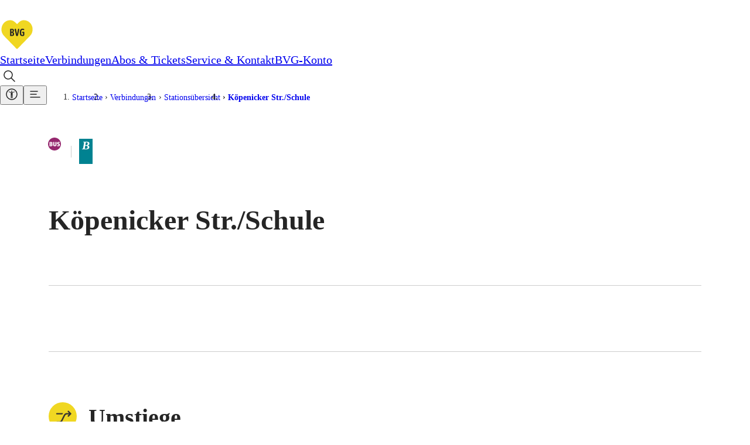

--- FILE ---
content_type: text/html; charset=utf-8
request_url: https://www.bvg.de/de/verbindungen/stationsuebersicht/koepenicker-str-schule
body_size: 12794
content:
<!DOCTYPE html><html lang="de" data-template="fgiStationDetail"><head><meta charSet="utf-8" data-next-head=""/><meta name="viewport" content="initial-scale=1.0, width=device-width, interactive-widget=resizes-content" data-next-head=""/><title data-next-head="">Köpenicker Str./Schule: Haltestelleninfo | BVG</title><meta name="description" content="Haltestelle Köpenicker Str./Schule: Erfahre alles über Abfahrtszeiten, Umstiegsmöglichkeiten und aktuellen Störungsmeldungen!" data-next-head=""/><meta name="keywords" content="Köpenicker Str./Schule" data-next-head=""/><link rel="manifest" href="/site.webmanifest" data-next-head=""/><link rel="icon" type="image/svg+xml" href="/favicon.svg" data-next-head=""/><link rel="icon" type="image/svg+xml" sizes="200x200" href="/favicon.svg" data-next-head=""/><link rel="alternate icon" href="/favicon.ico" data-next-head=""/><link rel="icon" type="image/png" sizes="192x192" href="/android-chrome-192x192.png" data-next-head=""/><link rel="apple-touch-icon" href="/apple-touch-icon.png" data-next-head=""/><link rel="apple-touch-icon" href="/apple-touch-icon-precomposed.png" data-next-head=""/><link rel="apple-touch-icon" sizes="57x57" href="/apple-touch-icon-57x57.png" data-next-head=""/><link rel="apple-touch-icon" sizes="72x72" href="/apple-touch-icon-72x72.png" data-next-head=""/><link rel="apple-touch-icon" sizes="76x76" href="/apple-touch-icon-76x76.png" data-next-head=""/><link rel="apple-touch-icon" sizes="114x114" href="/apple-touch-icon-114x114.png" data-next-head=""/><link rel="apple-touch-icon" sizes="120x120" href="/apple-touch-icon-120x120.png" data-next-head=""/><link rel="apple-touch-icon" sizes="144x144" href="/apple-touch-icon-144x144.png" data-next-head=""/><link rel="apple-touch-icon" sizes="152x152" href="/apple-touch-icon-152x152.png" data-next-head=""/><link rel="apple-touch-icon" sizes="180x180" href="/apple-touch-icon-180x180.png" data-next-head=""/><link rel="icon" type="image/png" sizes="32x32" href="/favicon-32x32.png" data-next-head=""/><link rel="icon" type="image/png" sizes="16x16" href="/favicon-16x16.png" data-next-head=""/><meta name="msapplication-TileColor" content="#ffffff" data-next-head=""/><meta name="theme-color" content="#f0d722" data-next-head=""/><meta name="robots" content="index,follow" data-next-head=""/><link rel="canonical" href="https://www.bvg.de/de/verbindungen/stationsuebersicht/koepenicker-str-schule" data-next-head=""/><link rel="alternate" hrefLang="de" href="https://www.bvg.de/de/verbindungen/stationsuebersicht/koepenicker-str-schule" data-next-head=""/><link rel="alternate" hrefLang="en" href="https://www.bvg.de/en/connections/station-overview/koepenicker-str-schule" data-next-head=""/><meta property="og:site_name" content="Berliner Verkehrsbetriebe" data-next-head=""/><meta property="og:title" content="Köpenicker Str./Schule: Haltestelleninfo" data-next-head=""/><meta property="og:description" content="Haltestelle Köpenicker Str./Schule: Erfahre alles über Abfahrtszeiten, Umstiegsmöglichkeiten und aktuellen Störungsmeldungen!" data-next-head=""/><meta property="og:type" content="website" data-next-head=""/><meta property="og:image" content="https://www.bvg.de/assets/og/bvg-ogimage-fallback.jpg" data-next-head=""/><meta property="og:image:width" content="1200" data-next-head=""/><meta property="og:image:height" content="630" data-next-head=""/><meta property="og:url" content="https://www.bvg.de/de/verbindungen/stationsuebersicht/koepenicker-str-schule" data-next-head=""/><meta property="og:locale" content="de_DE" data-next-head=""/><meta property="og:locale:alternate" content="en_GB" data-next-head=""/><link rel="preload" href="/_next/static/css/b3c47fc010a2fbc0.css" as="style"/><link rel="preload" href="/_next/static/css/7dc11bf6a4124e95.css" as="style"/><link rel="preload" href="/_next/static/css/68ac85f4856fb5fb.css" as="style"/><link rel="preload" href="/_next/static/css/56b6f3ec3e115fb8.css" as="style"/><link rel="preload" href="/_next/static/css/d5214a6e12554408.css" as="style"/><link rel="preload" href="/_next/static/css/ebd5b41d1ec37365.css" as="style"/><link rel="preload" href="/_next/static/css/6ed8061389bff216.css" as="style"/><link rel="preload" href="/_next/static/css/29719a7fc5ad1af9.css" as="style"/><link rel="preload" href="/_next/static/css/ee97532303f67c5e.css" as="style"/><link rel="preload" href="/_next/static/css/f3f0cf008816bd9c.css" as="style"/><link rel="preload" href="/_next/static/css/ddf9417e0fcc0e16.css" as="style"/><link rel="preload" href="/_next/static/css/cb7d1ca1c912a8ae.css" as="style"/><link rel="preload" href="/_next/static/css/3ad178c37a960d54.css" as="style"/><link rel="preload" href="/_next/static/css/54f3fa8d6b8f4115.css" as="style"/><link rel="preload" href="/_next/static/css/bd32a53da26144a4.css" as="style"/><link rel="preload" href="/_next/static/css/e26f0b6e3681369c.css" as="style"/><link rel="preload" href="/_next/static/css/3cc7c359e4b1fe33.css" as="style"/><link rel="preload" href="/_next/static/css/96dc2f06f0ee40b5.css" as="style"/><link rel="preload" href="/_next/static/css/0edff8819864ae47.css" as="style"/><link rel="preload" href="/_next/static/css/baf96d2db01e2ced.css" as="style"/><link rel="stylesheet" href="/_next/static/css/b3c47fc010a2fbc0.css" data-n-g=""/><link rel="stylesheet" href="/_next/static/css/7dc11bf6a4124e95.css" data-n-p=""/><link rel="stylesheet" href="/_next/static/css/68ac85f4856fb5fb.css"/><link rel="stylesheet" href="/_next/static/css/56b6f3ec3e115fb8.css"/><link rel="stylesheet" href="/_next/static/css/d5214a6e12554408.css"/><link rel="stylesheet" href="/_next/static/css/ebd5b41d1ec37365.css"/><link rel="stylesheet" href="/_next/static/css/6ed8061389bff216.css"/><link rel="stylesheet" href="/_next/static/css/29719a7fc5ad1af9.css"/><link rel="stylesheet" href="/_next/static/css/ee97532303f67c5e.css"/><link rel="stylesheet" href="/_next/static/css/f3f0cf008816bd9c.css"/><link rel="stylesheet" href="/_next/static/css/ddf9417e0fcc0e16.css"/><link rel="stylesheet" href="/_next/static/css/cb7d1ca1c912a8ae.css"/><link rel="stylesheet" href="/_next/static/css/3ad178c37a960d54.css"/><link rel="stylesheet" href="/_next/static/css/54f3fa8d6b8f4115.css"/><link rel="stylesheet" href="/_next/static/css/bd32a53da26144a4.css"/><link rel="stylesheet" href="/_next/static/css/e26f0b6e3681369c.css"/><link rel="stylesheet" href="/_next/static/css/3cc7c359e4b1fe33.css"/><link rel="stylesheet" href="/_next/static/css/96dc2f06f0ee40b5.css"/><link rel="stylesheet" href="/_next/static/css/0edff8819864ae47.css"/><link rel="stylesheet" href="/_next/static/css/baf96d2db01e2ced.css"/><noscript data-n-css=""></noscript><script defer="" noModule="" src="/_next/static/chunks/polyfills-42372ed130431b0a.js"></script><script defer="" src="/_next/static/chunks/3772.294f89243011a35f.js"></script><script defer="" src="/_next/static/chunks/6927.7ebdbd95efaf6344.js"></script><script defer="" src="/_next/static/chunks/5208.7cf07c44e9c54f15.js"></script><script defer="" src="/_next/static/chunks/5039.92cefc1e350ecedb.js"></script><script defer="" src="/_next/static/chunks/7165.82e89e3444f82c04.js"></script><script defer="" src="/_next/static/chunks/6838.7b47daaa50e45372.js"></script><script defer="" src="/_next/static/chunks/9016.46338abaa0ee015a.js"></script><script defer="" src="/_next/static/chunks/8712.78d5f4a1f9800df7.js"></script><script defer="" src="/_next/static/chunks/2973.32130c6c3f4636c1.js"></script><script defer="" src="/_next/static/chunks/728.2828d68bd2eeafcc.js"></script><script defer="" src="/_next/static/chunks/821.335dbb82166e5d8d.js"></script><script defer="" src="/_next/static/chunks/7129.1ce489de8aa305c2.js"></script><script defer="" src="/_next/static/chunks/8249.2335085f709aeb41.js"></script><script defer="" src="/_next/static/chunks/2776.22094e57dfc7c546.js"></script><script defer="" src="/_next/static/chunks/7338.f59759f00c8b1c2e.js"></script><script defer="" src="/_next/static/chunks/9549.e5db0302d9bcd1b8.js"></script><script defer="" src="/_next/static/chunks/9854.b9a914fbae0c2c6f.js"></script><script defer="" src="/_next/static/chunks/3723.6b8e4bd77e4f86d7.js"></script><script defer="" src="/_next/static/chunks/2253.fd15c5aebc42de73.js"></script><script defer="" src="/_next/static/chunks/2074.9bd567652bc7730a.js"></script><script defer="" src="/_next/static/chunks/7370.14b59cd60c8819d5.js"></script><script defer="" src="/_next/static/chunks/1401.94dc141a48541371.js"></script><script defer="" src="/_next/static/chunks/2934.3e3de865033cc5e3.js"></script><script defer="" src="/_next/static/chunks/2827.aa9d766f6f1b93dc.js"></script><script defer="" src="/_next/static/chunks/718.cbd72dd8dec6331b.js"></script><script defer="" src="/_next/static/chunks/6870.2d736f44f7bd4d42.js"></script><script defer="" src="/_next/static/chunks/7983.64df5dafa3761abd.js"></script><script defer="" src="/_next/static/chunks/3543.d848ed456c9f9026.js"></script><script defer="" src="/_next/static/chunks/311.e0202ceadb0a6128.js"></script><script src="/_next/static/chunks/webpack-a1edfde4f5c4faf0.js" defer=""></script><script src="/_next/static/chunks/framework-d225186ef6dc3b44.js" defer=""></script><script src="/_next/static/chunks/main-24cdeb535fb924a5.js" defer=""></script><script src="/_next/static/chunks/pages/_app-811c6a881f442b33.js" defer=""></script><script src="/_next/static/chunks/5945-d4a9472c3b891dd9.js" defer=""></script><script src="/_next/static/chunks/pages/%5B%5B...slug%5D%5D-9d1942fd9fc0c441.js" defer=""></script><script src="/_next/static/s9OgNQxRY56MEglrWJzan/_buildManifest.js" defer=""></script><script src="/_next/static/s9OgNQxRY56MEglrWJzan/_ssgManifest.js" defer=""></script></head><body><div id="__next"><noscript>
						<iframe
							src="https://www.googletagmanager.com/ns.html?id=GTM-TRZ4VT8"
							height="0" width="0" style="display:none;visibility:hidden"
						></iframe></noscript><noscript><h2 class="index_noJsHint__qAe6e">Bitte aktivieren Sie Javascript, um alle Funktionen der Website nutzen zu können.</h2></noscript><a class="index_skipLink__nQ10o" href="#main">Zum Hauptinhalt springen</a><div><div class="Page_page__GWhJ4"><header class="Header_header__kS_i_"><nav data-bds-component="true" aria-label="Hauptmenü" class="_BdsNavBar_1gn3p_8 Header_navbar__axVCt" data-navbar-hidden="false" id="_R_66s6_"><div class="_inner_1gn3p_23"><a class="_left_1gn3p_64" href="/de"><svg class="_logo_1gn3p_80" width="59" height="54" viewBox="0 0 59 54" fill="none" xmlns="http://www.w3.org/2000/svg"><title>Zur Startseite</title><path d="M29.052 54c-1.437 0-2.554-.891-3.086-1.431a10399.011 10399.011 0 0 1-20.458-21.06C1.438 27.297-.344 22.491.055 16.821c.319-4.536 2.234-8.748 5.373-11.853C8.648 1.755 12.904 0 17.4 0c5.24 0 8.619 2.673 11.652 5.724C32.084 2.673 35.462 0 40.703 0a16.86 16.86 0 0 1 11.998 4.968c3.14 3.105 5.055 7.317 5.374 11.853.399 5.67-1.41 10.476-5.48 14.688-5.613 5.778-15.829 16.281-20.431 21.033-.559.567-1.676 1.458-3.113 1.458Z" fill="#fff"></path><path d="M29.052 9.288c3.405-3.618 6.437-6.804 11.625-6.804 8.087 0 14.365 6.507 14.924 14.499.346 4.995-1.17 9.045-4.788 12.771-6.013 6.183-16.787 17.28-20.431 21.033-.16.162-.745.702-1.33.702-.586 0-1.171-.54-1.33-.702-3.645-3.753-14.446-14.85-20.431-21.033-3.618-3.726-5.135-7.776-4.789-12.771C3.061 8.991 9.34 2.484 17.426 2.484c5.188 0 8.22 3.213 11.626 6.804Z" fill="#F0D722"></path><path d="M20.326 29.511h-2.208c-.559 0-.958-.189-.958-.837V18.09c0-.513.4-.918.958-.918h2.367c2.874 0 3.3 1.485 3.3 3.105 0 1.296-.4 2.457-2.023 2.781 1.73.081 2.341 1.485 2.341 2.754.027 1.944-.665 3.699-3.777 3.699Zm-.186-10.692h-.692v3.483h.559c1.57 0 1.596-.972 1.596-1.755 0-1.242-.186-1.728-1.463-1.728Zm-.054 5.13h-.638v3.915h.825c1.33 0 1.463-.918 1.463-1.944 0-1.134-.133-1.971-1.65-1.971Zm10.668 4.158c-.24 1.026-.771 1.539-1.703 1.539-1.064 0-1.516-.513-1.729-1.431l-2.234-9.423c-.24-.918.186-1.728 1.064-1.728.558 0 1.037.27 1.197 1.08l1.436 6.966a14.7 14.7 0 0 1 .267 1.944c.053-.513.16-1.296.266-1.944l1.33-6.966c.133-.702.558-1.08 1.144-1.08.744 0 1.25.594 1.064 1.566l-2.102 9.477Zm7.475 1.539c-3.617 0-4.442-2.052-4.442-6.264 0-4.455 1.835-6.372 4.655-6.372.586 0 1.969.135 2.66.702.134.135.32.378.32.756a.96.96 0 0 1-.958.972c-.505 0-1.01-.378-2.048-.378-1.384 0-2.288.837-2.288 4.509 0 3.429.771 4.239 2.367 4.239.4 0 .639-.054.772-.081v-3.591h-.692c-.585 0-.957-.324-.957-.891s.319-.918.957-.918h2.022c.692 0 .905.324.905 1.08v3.672c0 1.782-1.038 2.565-3.273 2.565Z" fill="#252525"></path></svg></a><div class="_center_1gn3p_111"><a data-bds-component="true" class="_BdsNavItem_171fx_3 _medium_171fx_39" data-rac="" href="/de" target="_self" tabindex="0" data-react-aria-pressable="true" aria-current="false"><span class="_text_171fx_47">Startseite</span></a><a data-bds-component="true" class="_BdsNavItem_171fx_3 _medium_171fx_39" data-rac="" href="/de/verbindungen" target="_self" tabindex="0" data-react-aria-pressable="true" aria-current="page" data-current="true"><span class="_text_171fx_47">Verbindungen</span></a><a data-bds-component="true" class="_BdsNavItem_171fx_3 _medium_171fx_39" data-rac="" href="/de/abos-und-tickets" target="_self" tabindex="0" data-react-aria-pressable="true" aria-current="false"><span class="_text_171fx_47">Abos &amp; Tickets</span></a><a data-bds-component="true" class="_BdsNavItem_171fx_3 _medium_171fx_39" data-rac="" href="/de/service-und-kontakt" target="_self" tabindex="0" data-react-aria-pressable="true" aria-current="false"><span class="_text_171fx_47">Service &amp; Kontakt</span></a><a data-bds-component="true" class="_BdsNavItem_171fx_3 _medium_171fx_39" data-rac="" href="/de/bvg-konto" target="_self" tabindex="0" data-react-aria-pressable="true" aria-current="false"><span class="_text_171fx_47">BVG-Konto</span></a></div><div class="_right_1gn3p_122"><button class="HeaderSearch_searchIconButton__Rm1aU" aria-label="Suche Öffnen" id="qa-PageSearch-buttonOpen"><svg data-bds-component="true" class="_BdsIcon_r2bqw_2" viewBox="0 0 24 24" width="24" height="24" aria-hidden="true"><use href="/assets/bds-icons/bds-magnify-line.svg#bds-magnify-line"></use></svg></button><button data-bds-component="true" id="_R_mu6s6_" class="_menuButton_1bi2s_50" data-rac="" type="button" tabindex="0" aria-expanded="false" data-react-aria-pressable="true" aria-label="Barrierefreiheitsmenü anzeigen"><svg data-bds-component="true" class="_BdsIcon_r2bqw_2" viewBox="0 0 24 24" width="24" height="24" aria-hidden="true"><use href="/assets/bds-icons/bds-accessibility-utilities-line.svg#bds-accessibility-utilities-line"></use></svg></button><button data-bds-component="true" id="_R_uu6s6_" class="_menuButton_1bi2s_50" data-rac="" type="button" tabindex="0" aria-expanded="false" data-react-aria-pressable="true" aria-label="Seitenmenü anzeigen"><svg data-bds-component="true" class="_BdsIcon_r2bqw_2" viewBox="0 0 24 24" width="24" height="24" aria-hidden="true"><use href="/assets/bds-icons/bds-menu-line.svg#bds-menu-line"></use></svg></button></div></div></nav></header><div class="Header_contentOverlay__28bVx"></div><main id="main" class="Page_main__PaMDg"><div class="grid grid-children-normal"><nav aria-label="Breadcrumb" class="Breadcrumb_Breadcrumb__OJjY0"><a class="Breadcrumb_BreadcrumbBack__Py14U" href="/de/verbindungen/stationsuebersicht"><span>Stationsübersicht</span></a><ol class="Breadcrumb_BreadcrumbList__EBz8y"><li class="Breadcrumb_BreadcrumbItem__08zlx"><a href="/de" aria-current="false">Startseite</a></li><li class="Breadcrumb_BreadcrumbItem__08zlx"><a href="/de/verbindungen" aria-current="false">Verbindungen</a></li><li class="Breadcrumb_BreadcrumbItem__08zlx"><a href="/de/verbindungen/stationsuebersicht" aria-current="false">Stationsübersicht</a></li><li class="Breadcrumb_BreadcrumbItem__08zlx"><a href="/de/verbindungen/stationsuebersicht/koepenicker-str-schule" aria-current="location">Köpenicker Str./​Schule</a></li></ol></nav></div><div class="grid grid-children-normal layout-stage"><header class="StageFgiStationDetail_StageFgiStationDetail__ujc28"><div class="StageFgiStationDetail_titleMeansWrapper__jLr5q"><h1 class="StageFgiStationDetail_title__X2jW7"><span>Köpenicker Str./​Schule</span></h1><div class="StageFgiStationDetail_meansAndZone__9m4IR"><h2 class="sr-only">Vorhandene Verkehrsmittel</h2><div><svg data-bds-component="true" class="_BdsSignetTransport_s7mm8_2 _fitToFontSize_s7mm8_9 StageFgiStationDetail_signet__NBFnW" viewBox="0 0 24 24" width="20" height="20" overflow="visible" aria-hidden="true"><use href="/assets/bds-signet-transport/with-overflow/bds-signet-transport-sprite.svg#bds-signet-transport-bus"></use></svg><span class="sr-only">Bus</span></div><div class="StageFgiStationDetail_fareZone__Qw0WI StageFgiStationDetail_border__bftIz" title="Tarifbereich Berlin Teilbereich B"><span class="sr-only">Tarifbereich Berlin Teilbereich </span><i class="fare-zone b">B</i></div></div></div></header></div><div class="grid grid-children-xwide layout-stage"><div class="FgiAnchorNavigation_FgiAnchorNavigation__H8uJQ"><span class="FgiAnchorNavigation_ItemSpacer__gFeHt"></span></div></div><div class="grid grid-children-normal layout-stack"><section aria-labelledby="umstiege" class="FgiSection_FgiSection__lXT8u"><span class="FgiSection_headline__KI1NW"><span class="FgiSection_icon__fXLHv" aria-hidden="true"><svg xmlns="http://www.w3.org/2000/svg" width="30" height="30" viewBox="0 0 30 30" aria-hidden="true"><path fill="#373632" d="M8.75 21.994a.75.75 0 0 1-.75-.751.75.75 0 0 1 .75-.75h2.623a2.24 2.24 0 0 0 2.014-1.247l2.824-5.674a3.73 3.73 0 0 1 3.357-2.079h2.12l-1.214-1.214a.75.75 0 0 1 0-1.06.75.75 0 0 1 1.06 0l2.494 2.493a.75.75 0 0 1 0 1.061l-2.494 2.493a.75.75 0 0 1-1.06 0 .75.75 0 0 1-.22-.53.75.75 0 0 1 .22-.53l1.212-1.212h-2.117a2.24 2.24 0 0 0-2.014 1.247l-2.824 5.674a3.73 3.73 0 0 1-3.359 2.079Zm0-9a.75.75 0 0 1-.75-.75.75.75 0 0 1 .75-.751h6.708l-.844 1.5Z"></path></svg></span><h2 id="umstiege">Umstiege</h2></span><ul class="FgiLineList_groupsUl__W80ok"><li><h3><span class="FgiTransportationMean_FgiTransportationMean__Jz5Fy"><svg data-bds-component="true" class="_BdsSignetTransport_s7mm8_2 _fitToFontSize_s7mm8_9 FgiTransportationMean_SignetTransport__WXHfA" viewBox="0 0 24 24" width="20" height="20" overflow="visible" aria-hidden="true"><use href="/assets/bds-signet-transport/with-overflow/bds-signet-transport-sprite.svg#bds-signet-transport-bus"></use></svg>Bus</span></h3><ul class="FgiLineList_linesUl__g13_L"><li><a class="FgiLineList_item__ySVOD" href="/de/verbindungen/linienuebersicht/160"><div><span data-bds-component="true" class="_BdsSignetLine_8xinl_2 FgiLine_SignetLine__65KQ8" title="Bus 160"><span class="sr-only">Bus 160</span><span aria-hidden="true">160</span></span> <span aria-label="Zwischen Hasselwerderstr. und Siriusstr. " class="LineStopsRange_LineStopsRange__I3I_1"><span><i>Hasselwerderstr.</i><span aria-hidden="true" class="LineDirectionIndicator_LineDirectionIndicator__VnXZR">◄<!-- -->►</span><i>Siriusstr.</i></span></span></div><svg xmlns="http://www.w3.org/2000/svg" width="32" height="32" viewBox="0 0 32 32" aria-hidden="true"><path fill="none" stroke="currentColor" stroke-linecap="round" stroke-linejoin="round" stroke-width="1.5" d="M9.5 16.5h15l-7-6m0 12 7-6"></path></svg></a></li><li><a class="FgiLineList_item__ySVOD" href="/de/verbindungen/linienuebersicht/163"><div><span data-bds-component="true" class="_BdsSignetLine_8xinl_2 FgiLine_SignetLine__65KQ8" title="Bus 163"><span class="sr-only">Bus 163</span><span aria-hidden="true">163</span></span> <span aria-label="Zwischen S Schöneweide und S Schönefeld " class="LineStopsRange_LineStopsRange__I3I_1"><span><i>S Schöneweide</i><span aria-hidden="true" class="LineDirectionIndicator_LineDirectionIndicator__VnXZR">◄<!-- -->►</span><i>S Schönefeld</i></span></span></div><svg xmlns="http://www.w3.org/2000/svg" width="32" height="32" viewBox="0 0 32 32" aria-hidden="true"><path fill="none" stroke="currentColor" stroke-linecap="round" stroke-linejoin="round" stroke-width="1.5" d="M9.5 16.5h15l-7-6m0 12 7-6"></path></svg></a></li><li><a class="FgiLineList_item__ySVOD" href="/de/verbindungen/linienuebersicht/260"><div><span data-bds-component="true" class="_BdsSignetLine_8xinl_2 FgiLine_SignetLine__65KQ8" title="Bus 260"><span class="sr-only">Bus 260</span><span aria-hidden="true">260</span></span> <span aria-label="Zwischen S Adlershof und U Rudow " class="LineStopsRange_LineStopsRange__I3I_1"><span><i>S Adlershof</i><span aria-hidden="true" class="LineDirectionIndicator_LineDirectionIndicator__VnXZR">◄<!-- -->►</span><i>U Rudow</i></span></span></div><svg xmlns="http://www.w3.org/2000/svg" width="32" height="32" viewBox="0 0 32 32" aria-hidden="true"><path fill="none" stroke="currentColor" stroke-linecap="round" stroke-linejoin="round" stroke-width="1.5" d="M9.5 16.5h15l-7-6m0 12 7-6"></path></svg></a></li><li><a class="FgiLineList_item__ySVOD" href="/de/verbindungen/linienuebersicht/n60"><div><span data-bds-component="true" class="_BdsSignetLine_8xinl_2 FgiLine_SignetLine__65KQ8" title="Bus N60"><span class="sr-only">Bus N60</span><span aria-hidden="true">N60</span></span> <span aria-label="Zwischen S+U Alexanderplatz und Flughafen BER " class="LineStopsRange_LineStopsRange__I3I_1"><span><i>S+U Alexanderplatz</i><span aria-hidden="true" class="LineDirectionIndicator_LineDirectionIndicator__VnXZR">◄<!-- -->►</span><i>Flughafen BER</i></span></span></div><svg xmlns="http://www.w3.org/2000/svg" width="32" height="32" viewBox="0 0 32 32" aria-hidden="true"><path fill="none" stroke="currentColor" stroke-linecap="round" stroke-linejoin="round" stroke-width="1.5" d="M9.5 16.5h15l-7-6m0 12 7-6"></path></svg></a></li></ul></li></ul></section><section aria-labelledby="naechste-abfahrten" class="FgiSection_FgiSection__lXT8u"><span class="FgiSection_headline__KI1NW"><span class="FgiSection_icon__fXLHv" aria-hidden="true"><svg xmlns="http://www.w3.org/2000/svg" width="30" height="30" viewBox="0 0 30 30" aria-hidden="true"><path fill="#373632" d="M21.051 22.672a.75.75 0 0 1-.75.75H9.46a.75.75 0 0 1-.75-.75.75.75 0 0 1 .75-.75h10.841a.75.75 0 0 1 .75.75"></path><path fill="#373632" d="M21.542 22.672a.5.5 0 0 1-.207.389l-2.39 1.892c-.285.226-1.06.204-1.06-.488v-3.744c0-.716.775-.556 1.06-.33l2.391 1.888a.5.5 0 0 1 .206.393M15.292 6.25a6.25 6.25 0 1 1-6.25 6.25 6.257 6.257 0 0 1 6.25-6.25m0 11a4.75 4.75 0 1 0-4.75-4.75 4.755 4.755 0 0 0 4.75 4.75"></path><path fill="#373632" d="M17.337 13.294h-2.545a.75.75 0 0 1-.75-.75V9.999a.75.75 0 0 1 1.5 0v1.795h1.795a.75.75 0 0 1 0 1.5"></path></svg></span><h2 id="naechste-abfahrten">Nächste Abfahrten</h2></span><div class="FgiDepartureIframe_FgiDepartureIframe__4sb_M"><div class="FgiDepartureIframe_iframeContainer__69Zt1"><iframe title="Fahrplanauskunft" src="https://bvg-apps.hafas.de/webapp/?context=SQ&amp;boardType=dep&amp;language=de&amp;input=Köpenicker Str./​Schule&amp;start=1 " height="560" loading="lazy" frameBorder="0"></iframe><div class="FgiDepartureIframe_iframeGradientBottom__CrfWx"></div></div><a data-bds-component="true" class="_BdsButton_1crbo_2 _plain_1crbo_129 _medium_1crbo_95 _hasIcon_1crbo_38 FgiDepartureIframe_departureIframeLink__FWKp1" aria-disabled="false" href="/de/verbindungen/verbindungssuche?context=SQ&amp;boardType=dep&amp;input=K%C3%B6penicker%20Str./%E2%80%8BSchule&amp;start=1"><svg data-bds-component="true" class="_BdsIcon_r2bqw_2" viewBox="0 0 24 24" width="24" height="24" aria-hidden="true"><use href="/assets/bds-icons/bds-information-circle-line.svg#bds-information-circle-line"></use></svg>Verbindungen von hier suchen</a></div></section></div></main><footer class="grid Footer_Footer__5d8tN"><div><div><nav class="FooterLinks_FooterLinks__OBMR6"><ul><li><a href="/de">DIE BVG</a><ul><li><a href="/de/unternehmen/ueber-uns/news-und-stories">News</a></li><li><a href="/de/unternehmen/medienportal">Presse</a></li><li><a href="/de/unternehmen/ueber-uns/management">Vorstand</a></li><li><a href="/de/karriere">Karriere</a></li><li><a href="/de/service-und-kontakt/chatbot">Kontakt</a></li><li><a href="/de/bvg-konto">Meine BVG</a></li><li><a href="/de/satzung">Satzung der BVG</a></li><li><a href="/de/unternehmen/ueber-uns/compliance">Compliance</a></li></ul></li><li><a href="/de/verbindungen">Verbindungen</a><ul><li><a href="/de/verbindungen/verbindungssuche">Verbindungssuche</a></li><li><a href="/de/verbindungen/stoerungsmeldungen">Störungsmeldungen</a></li><li><a href="/de/verbindungen/linienuebersicht">Linienverläufe</a></li><li><a href="/de/verbindungen/stationsuebersicht">Haltestellen</a></li><li><a href="/de/touristen">Touristen Infos</a></li></ul></li><li><a href="/de/abos-und-tickets/alle-tickets">Tickets &amp; Tarife</a><ul><li><a href="/de/abos-und-tickets/alle-tickets">Preise</a></li><li><a href="/de/abos-und-tickets/tarifzonen-und-tarifbestimmungen">Tarifübersicht</a></li><li><a href="/de/abos-und-tickets/tarifzonen-und-tarifbestimmungen">Tarifzonen</a></li><li><a href="/de/abos-und-tickets/alle-apps">Kaufoptionen</a></li><li><a href="/de/abos-und-tickets/tarifzonen-und-tarifbestimmungen">VBB-Tarif</a></li><li><a href="/de/service-und-kontakt/guthabenkarte">BVG-Guthabenkarte</a></li></ul></li><li><a href="/de/abos-und-tickets/alle-abos">Abo</a><ul><li><a href="/de/deutschlandticket">Deutschlandticket</a></li><li><a href="/de/abos-und-tickets/alle-abos/vbb-umweltkarte">Umweltkarte</a></li><li><a href="/de/abos-und-tickets/schuelerticket">Schülerticket</a></li><li><a href="/de/abos-und-tickets/firmenticket">Firmen-Abo</a></li><li><a href="/de/abos-und-tickets/bvg-club">BVG Club</a></li></ul></li><li><a href="/de/abos-und-tickets/alle-apps">BVG Apps</a><ul><li><a href="/de/abos-und-tickets/alle-apps/ticket-app">Ticket-App</a></li><li><a href="/de/abos-und-tickets/alle-apps/fahrinfo-app">Fahrinfo-App</a></li><li><a href="https://www.jelbi.de" target="_blank" rel="noopener">Jelbi-App</a></li><li><a href="/de/abos-und-tickets/alle-apps/bvg-muva-app">BVG Muva-App</a></li></ul></li><li><a>BVG Websites</a><ul><li><a href="https://nachgefragt.bvg.de/" target="_blank" rel="noopener">#nachgefragt</a></li></ul></li><li><a>BVG Services</a><ul><li><a href="/de/leichte-sprache">Leichte Sprache</a></li><li><a href="/de/leichte-sprache/gebaerdensprache">Gebärdensprache</a></li><li><a href="/de/weilwirdichlieben">Social Media</a></li><li><a href="/de/service-und-kontakt/newsletter-anmeldung">Newsletter</a></li></ul></li></ul></nav></div><div><div><div class="FooterAppSocial_FooterSocialMedia__elwmC"><div><span class="FooterAppSocial_headline__uDgAF">Weil wir dich lieben</span><ul><li><a href="https://www.instagram.com/BVG_weilwirdichlieben/" rel="noopener" target="_blank" title="Instagram" aria-label="Instagram"><img src="/dam/jcr:d69bf383-7e22-4ccc-a299-271f81c1cb0c/instagram-white.png" alt="" height="160" width="160" loading="lazy"/></a></li><li><a href="https://www.facebook.com/bvg.weilwirdichlieben" rel="noopener" target="_blank" title="Facebook" aria-label="Facebook"><img src="/dam/jcr:8862b930-7d6d-46dd-ac19-683f0af0b929/facebook-white.png" alt="" height="160" width="160" loading="lazy"/></a></li><li><a href="https://www.youtube.com/c/Weilwirdichlieben" rel="noopener" target="_blank" title="Youtube" aria-label="Youtube"><img src="/dam/jcr:399b1223-966a-47cd-bc9f-069cde0f7190/youtube-white.png" alt="" height="160" width="160" loading="lazy"/></a></li><li><a href="https://www.tiktok.com/@bvg_oeffiziell" rel="noopener" target="_blank" title="TikTok" aria-label="TikTok"><img src="/dam/jcr:29fa8256-0cba-4f0d-ba46-c05312d70f51/tiktok-white.png" alt="" height="160" width="160" loading="lazy"/></a></li></ul></div></div><div class="FooterLinks_FooterLangSwitcherLink__usNqm"><a class="LangSwitcher_LangSwitcher__Q2x6e" href="https://www.bvg.de/en/connections/station-overview/koepenicker-str-schule" aria-label="Switch language to English" lang="en"><svg xmlns="http://www.w3.org/2000/svg" width="16" height="16" fill="none" stroke="currentColor" viewBox="0 0 16 16" aria-hidden="true"><circle cx="8" cy="8" r="7"></circle><ellipse cx="8" cy="8" rx="3" ry="7"></ellipse><path d="M1.5 5.5h13m0 5h-13"></path></svg>English</a></div></div></div><div><div class="MetaBar_bar__h1uUC MetaBar_footer__Y2Grg"><div class="MetaBar_container__CjG8r"><small>© 2026 Berliner Verkehrsbetriebe</small><nav aria-label="Meta"><span class="MetaBar_group__qF_cT"><a href="/de/impressum">Impressum</a><a href="/de/datenschutz">Datenschutz</a><a href="/de/agb">AGB</a><a href="/de/service-und-kontakt/nutzungsordnung">Nutzungsordnung</a><a href="/de/service-und-kontakt/fahrgastrechte">Fahrgastrechte</a><a href="/de/service-und-kontakt/kundengarantie">Kundengarantie</a><a href="/de/erklaerung-barrierefreiheit">Erklärung Barrierefreiheit</a><button type="button">Cookie-Einstellungen</button></span></nav></div></div></div></div></footer></div></div></div><script id="__NEXT_DATA__" type="application/json">{"props":{"pageProps":{"cookies":{},"pageJson":{"@id":"84fc5f35-e927-41ad-acf6-8bb8cc9c0e85","anchorLabel":"Inhaltsverzeichnis","logoAltGoHomeAppendix":"Zur Startseite","navbar_label":"Hauptmenü","accessibilityNavMenu_navLabel":"Barrierefreiheitsmenü","accessibilityNavMenu_triggerLabel":"Barrierefreiheitsmenü anzeigen","mainNavMenu_navLabel":"Seitenmenü","mainNavMenu_triggerLabel":"Seitenmenü anzeigen","uiString_skipToContent":"Zum Hauptinhalt springen","uiString_searchNoResultPre":"Es wurden","uiString_searchNoResultBold":"keine Ergebnisse","uiString_searchNoResultPost":"zu deiner Suchanfrage gefunden.","uiString_searchOneResultPre":"Es wurde","uiString_searchOneResultBold":"1 Ergebnis","uiString_searchOneResultPost":"gefunden.","uiString_searchResultsPre":"Es wurden","uiString_searchResultsBold":"Ergebnisse","uiString_searchResultsPost":"gefunden.","uiString_serverConnectionErrorHeadline":"Server-Verbindung gestört.","uiString_serverConnectionErrorText":"Es liegt nicht an dir, sondern an uns. Zur Zeit besteht leider keine Verbindung zu unserem Server. Bitte versuche es später erneut.","uiString_modalCloseLabel":"Schließen","uiString_copyrightModalTitle":"Urheberhinweise","uiString_copyrightButtonLabelSingle":"Bildhinweis","uiString_copyrightButtonLabelGroup":"Bildhinweise","pagesearch_heading":"Seiten durchsuchen","pagesearch_inputSearchLabel":"Auf der Suche nach...","pagesearch_searchButtonLabel":"Suche","pagesearch_searchOpenAriaLabel":"Suche Öffnen","pagesearch_searchButtonCloseLabel":"Suche schließen","pagesearch_buttonClearLabel":"Eingabe löschen","pagesearch_resultsLoadMoreBtnText":"Weitere anzeigen","pagesearch_submitButtonLabel":"Suche abschicken","noJsHint":"Bitte aktivieren Sie Javascript, um alle Funktionen der Website nutzen zu können.","chatbotCoachMarkOne":"Hast du Fragen?","chatbotCoachMarkTwo":"Wir helfen gerne!","chatbotCoachMarkHide":"Nicht mehr anzeigen","chatbotCoachMarkHideAria":"Chatbot Hinweistext dauerhaft schließen","chatbotCoachMarkCloseText":"Chatbot Hinweistext schließen","trackingId":"GTM-TRZ4VT8","chatbotCognigyId":"73bd1bcf3b5f2a749abc99c0914759908c926b80bd00d94207b7e0b5c8c7fb90","@language":"de","@root":"/de","@baseUrl":"https://www.bvg.de","@breadcrumb":[{"title":"Startseite","path":"/de"},{"title":"Verbindungen","path":"/de/verbindungen"},{"title":"Stationsübersicht","path":"/de/verbindungen/stationsuebersicht"},{"title":"Köpenicker Str./​Schule","path":"/de/verbindungen/stationsuebersicht/koepenicker-str-schule"}],"languageSwitch":{"href":"https://www.bvg.de/en/connections/station-overview/koepenicker-str-schule","languageKey":"en","languageName":"English","label":"Switch language to English","hasAlternateVersion":true},"mgnl:template":"bvg-core:pages/fgiStationDetail","metaKeywords":"Köpenicker Str./Schule","robotsIndex":"index","windowTitle":"Köpenicker Str./Schule: Haltestelleninfo","title":"Köpenicker Str./Schule: Haltestelleninfo","metaDescription":"Haltestelle Köpenicker Str./Schule: Erfahre alles über Abfahrtszeiten, Umstiegsmöglichkeiten und aktuellen Störungsmeldungen!","canonicalLink":"https://www.bvg.de/de/verbindungen/stationsuebersicht/koepenicker-str-schule","robotsFollow":"follow","trackingPageCategory":"verbindungen","header":{"@id":"78d232e0-62bc-4c68-9563-e69b0f00e910","additionalNavigation":"09095a36-3fa4-41ef-87e1-b633aa627282","primaryNavigation":[{"href":"/de","label":"Startseite","icon":"bds-home-line","selected":false},{"href":"/de/verbindungen","label":"Verbindungen","icon":"bds-map-line","selected":true},{"href":"/de/abos-und-tickets","label":"Abos \u0026 Tickets","icon":"bds-ticket-single-line","selected":false},{"href":"/de/service-und-kontakt","label":"Service \u0026 Kontakt","icon":"bds-information-circle-line","selected":false},{"href":"/de/bvg-konto","label":"BVG-Konto","icon":"bds-profile-line","selected":false}],"accessibilityNavigation":[{"href":"/de/leichte-sprache","label":"Leichte Sprache","icon":"bds-book-reading-line","selected":false},{"href":"/de/leichte-sprache/gebaerdensprache","label":"Gebärdensprache","icon":"bds-sign-language-line","selected":false},{"href":"/de/leichte-sprache/erklaerung-barrierefreiheit","label":"Erklärung Barriere-Freiheit","icon":"bds-accessibility-utilities-line","selected":false}],"logo":"jcr:ea2155cb-caeb-4e33-9ca2-3a6d85f4eedc","secondaryNavigation":[{"href":"/de/touristen","label":"Touristen","icon":"bds-suitcase-line","selected":false},{"href":"/de/unternehmen","label":"Unternehmen","icon":"bds-heart-line","selected":false},{"href":"/de/karriere","label":"Karriere","icon":"bds-rocket-line","selected":false},{"href":"/de/unternehmen/medienportal","label":"Medienportal","icon":"bds-comment-text-line","selected":false}],"@nodes":[]},"stage":{"0":{"@id":"e0e90b66-2522-4aa6-b7b2-eac33acd921c","uiString_bus":"Bus","uiString_fareZone":"Tarifbereich Berlin Teilbereich","uiString_ferry":"Fähre","uiString_longDistanceTraffic":"Fernverkehr","uiString_regionalTraffic":"Regionalverkehr","uiString_sbahn":"S-Bahn","uiString_subway":"U-Bahn","uiString_tram":"Tram","uiString_transportationMeans":"Vorhandene Verkehrsmittel","uiString_from":"Von","uiString_to":"nach","uiString_between":"Zwischen","uiString_and":"und","uiString_ring":"ui.general.transportation.ring","uiString_clockwise":"Im Uhrzeigersinn","uiString_counterclockwise":"Gegen den Uhrzeigersinn","uiString_planned":"Geplant","uiString_fromTime":"Vom","uiString_untilTime":"Bis","mgnl:template":"bvg-core:components/stage/stageFgiStationDetail","regionalTraffic":"false","zone":"B","longDistanceTraffic":"false","transfers":["bus"],"title":"Köpenicker Str./​Schule","@nodes":[]},"@id":"6edcf64e-5a9e-4555-9667-66d20b826ef3","@nodes":["0"]},"main":{"@id":"8d9063cd-58f8-4804-bf40-f2184d7adec8","fgiStationLineOverview":{"@id":"38489483-178c-4c36-99ff-0784ecf4a21a","uiString_heading":"Umstiege","uiString_between":"Zwischen","uiString_bus":"Bus","uiString_clockwise":"Im Uhrzeigersinn","uiString_counterclockwise":"Gegen den Uhrzeigersinn","uiString_ferry":"Fähre","uiString_from":"Von","uiString_longDistanceTraffic":"Fernverkehr","uiString_regionalTraffic":"Regionalverkehr","uiString_ring":"ui.general.transportation.ring","uiString_sbahn":"S-Bahn","uiString_subway":"U-Bahn","uiString_to":"nach","uiString_tram":"Tram","uiString_all":"Alle Verkehrsmittel","uiString_and":"und","uiStrng_additionalTransfers":"Weitere Umstiege","uiString_childStationHintHeadline":"Verschiedene Haltestellen an dieser Station","uiString_childStationHintText":"An dieser Station findest du verschiedene Haltestellen für unterschiedliche Verkehrsmittel. Bitte beachte dazu auch den Lageplan.","uiString_childStationScreenreaderHint":"Fährt über","uiString_stationPrefix":"Haltestelle","uiString_planned":"Geplant","uiString_fromTime":"Vom","uiString_untilTime":"Bis","hasSubStations":"false","mgnl:template":"bvg-core:components/fgi/fgiStationLineOverview","stationLines":[{"label":"subway","lines":[]},{"label":"sbahn","lines":[]},{"label":"tram","lines":[]},{"label":"bus","lines":[{"slug":"160","name":"160","startStation":"Hasselwerderstr.","endStation":"Siriusstr.","direction":"both","isExternal":false,"lineType":"1","lineTypeString":"bus","areaStations":[]},{"slug":"163","name":"163","startStation":"S Schöneweide","endStation":"S Schönefeld","direction":"both","isExternal":false,"lineType":"1","lineTypeString":"bus","areaStations":[]},{"slug":"260","name":"260","startStation":"S Adlershof","endStation":"U Rudow","direction":"both","isExternal":false,"lineType":"1","lineTypeString":"bus","areaStations":[]},{"slug":"n60","name":"N60","startStation":"S+U Alexanderplatz","endStation":"Flughafen BER","direction":"both","isExternal":false,"lineType":"1","lineTypeString":"bus","areaStations":[]}]},{"label":"ferry","lines":[]},{"label":"--","lines":[]}],"regionalTraffic":"false","longDistanceTraffic":"false","lineDetailPageBaseHref":"/de/verbindungen/linienuebersicht/","@nodes":[]},"services":{"@id":"9485e685-5760-4ec4-aae0-b7a91440c7e4","uiString_heading":"Services","uiString_headingLocalServices":"Services am Bahnhof","uiString_headingMobilityServices":"Mobilitätsservices","mgnl:template":"bvg-core:components/fgi/fgiStationServices","@nodes":[]},"departureIframe":{"@id":"4ca8aaf3-dace-48b0-bbdb-4be6dfbd6763","uiString_heading":"Nächste Abfahrten","uiString_departureLinkLabel":"Verbindungen von hier suchen","uiString_iframeTitle":"Fahrplanauskunft","detailSearchHref":"/de/verbindungen/verbindungssuche","mgnl:template":"bvg-core:components/fgi/fgiStationDepartureIframe","displayName":"Köpenicker Str./​Schule","@nodes":[]},"fgiStationDisruptions":{"@id":"26465b24-b288-4c0f-9eda-1c2079250de7","uiString_heading":"Aufzugstörungen","uiString_stationPrefix":"Haltestelle","uiString_fromTime":"Vom","uiString_untilTime":"Bis","uiString_from":"Von","uiString_to":"nach","uiString_between":"Zwischen","uiString_and":"und","uiString_ring":"ui.general.transportation.ring","uiString_clockwise":"Im Uhrzeigersinn","uiString_counterclockwise":"Gegen den Uhrzeigersinn","uiString_planned":"Geplant:","uiString_subway":"U-Bahn","uiString_sbahn":"S-Bahn","uiString_bus":"Bus","uiString_tram":"Tram","uiString_ferry":"Fähre","uiString_longDistanceTraffic":"Fernverkehr","uiString_regionalTraffic":"Regionalverkehr","uiString_replacementService":"Ersatzverkehr","uiString_elevatorOutOfOrder":"Aufzug außer Betrieb","uiString_toAllFaultyConections":"Störungsmeldungen aller Linien","uiString_modifiedDate":"Meldung aktualisiert am","uiString_showIndividualDisruptions":"Einzelmeldungen für betroffene Linien anzeigen","uiString_oclock":"Uhr","uiString_untilFurtherNotice":"Bis auf weiteres","uiString_noMessagesHeadline":"Aktuell liegen uns keine Störungsmeldungen vor.","uiString_noMessagesText":"Wir versuchen immer für dich auf dem neuesten Stand zu sein. Beachte dennoch die Meldungen am Abfahrtsort.","faultyConnectionsHref":"/de/verbindungen/stoerungsmeldungen","mgnl:template":"bvg-core:components/fgi/fgiStationDisruptions","restendpointBaseHref":"/disruption-reports-service/disruptions/v1/de","lineDetailBaseHref":"/de/verbindungen/linienuebersicht/","@nodes":[]},"mapAreaPlan":{"@id":"c4163dca-9a27-48f2-9859-a2eb1cfeb620","uiString_heading":"Lageplan","uiString_planned":"Geplant","uiString_fromTime":"Vom","uiString_untilTime":"Bis","uiString_and":"und","uiString_between":"Zwischen","uiString_clockwise":"Im Uhrzeigersinn","uiString_counterclockwise":"Gegen den Uhrzeigersinn","uiString_from":"Von","uiString_ring":"ui.general.transportation.ring","uiString_to":"nach","uiString_subway":"U-Bahn","uiString_sbahn":"S-Bahn","uiString_bus":"Bus","uiString_tram":"Tram","uiString_ferry":"Fähre","uiString_longDistanceTraffic":"Fernverkehr","uiString_regionalTraffic":"Regionalverkehr","mgnl:template":"bvg-core:components/fgi/fgiStationAreaPlan","@nodes":[]},"stationLayout":{"@id":"d6ae948b-ccbb-4c6c-97af-b19919fc418e","uiString_heading":"Ebenenplan","mgnl:template":"bvg-core:components/fgi/fgiStationLayout","@nodes":[]},"placesOfInterests":{"@id":"ab1ebef7-6512-46f5-98a9-d453fe9f5f50","uiString_heading":"Ausflugstipps","mgnl:template":"bvg-core:components/fgi/fgiStationPlacesOfInterests","@nodes":[]},"@nodes":["fgiStationLineOverview","services","departureIframe","fgiStationDisruptions","mapAreaPlan","stationLayout","placesOfInterests"]},"footerLinks":{"0":{"@id":"48ecf0f8-56c3-4525-957d-293d903969a4","headline":"DIE BVG","href":"/de","mgnl:template":"bvg-core:components/footer/linkComponentContainer","links":{"@id":"69283ddc-57de-4f2a-9180-da1f16863391","links0":{"@id":"ecea8835-6ca0-41a4-aa8e-33c39c74fe49","label":"News","href":"/de/unternehmen/ueber-uns/news-und-stories","@nodes":[]},"links1":{"@id":"53e45c8e-ca5f-4665-ad3a-6dbb9fbf7d86","label":"Presse","href":"/de/unternehmen/medienportal","@nodes":[]},"links2":{"@id":"0b7db14f-8518-480f-82c9-f17faaab950c","label":"Vorstand","href":"/de/unternehmen/ueber-uns/management","@nodes":[]},"links3":{"@id":"987ab9aa-a86c-4be8-b030-7c8e9fd48de6","label":"Karriere","href":"/de/karriere","@nodes":[]},"links4":{"@id":"bcccdb8e-1785-4405-9294-89f02c6e5095","label":"Kontakt","href":"/de/service-und-kontakt/chatbot","@nodes":[]},"links5":{"@id":"bcd8b34a-6ed6-4a28-9038-ae790f6b67a3","label":"Meine BVG","href":"/de/bvg-konto","@nodes":[]},"links6":{"@id":"a39bcd8b-8eb8-45d3-b418-ed5c5455adab","label":"Satzung der BVG","href":"/de/satzung","@nodes":[]},"links7":{"@id":"8e219b72-851d-4975-83c9-c7be7d099c63","label":"Compliance","href":"/de/unternehmen/ueber-uns/compliance","@nodes":[]},"@nodes":["links0","links1","links2","links3","links4","links5","links6","links7"]},"@nodes":["links"]},"@id":"19e67c5b-3701-4076-889e-5eb0f4acfe35","00":{"@id":"0115e577-e3a4-4d45-b4aa-71c1f18c8ed4","headline":"Verbindungen","href":"/de/verbindungen","mgnl:template":"bvg-core:components/footer/linkComponentContainer","links":{"@id":"bb24a8fe-1add-408a-9e67-943e73c7b792","links0":{"@id":"f3c6d85b-8c75-43d1-bfa8-ba908f8b4284","label":"Verbindungssuche","href":"/de/verbindungen/verbindungssuche","@nodes":[]},"links1":{"@id":"26d78e7b-aedc-4754-afea-4536bd3f1e68","label":"Störungsmeldungen","href":"/de/verbindungen/stoerungsmeldungen","@nodes":[]},"links2":{"@id":"6b6e85c9-76a1-4de3-9f6c-3ad17c18fafb","label":"Linienverläufe","href":"/de/verbindungen/linienuebersicht","@nodes":[]},"links3":{"@id":"16c5e86d-056d-49fe-a31d-673a3996c544","label":"Haltestellen","href":"/de/verbindungen/stationsuebersicht","@nodes":[]},"links4":{"@id":"02ae6165-fe7f-4041-ad1b-6c6c3e97c4b5","label":"Touristen Infos","href":"/de/touristen","@nodes":[]},"@nodes":["links0","links1","links2","links3","links4"]},"@nodes":["links"]},"01":{"@id":"e7f404fe-29de-4d08-863d-052c4d01a129","headline":"Tickets \u0026 Tarife","href":"/de/abos-und-tickets/alle-tickets","mgnl:template":"bvg-core:components/footer/linkComponentContainer","links":{"@id":"33026c71-114c-4b39-b044-dd4c5c781f1d","links0":{"@id":"b6848d59-ebea-454a-bb6c-4475ef274bea","label":"Preise","href":"/de/abos-und-tickets/alle-tickets","@nodes":[]},"links1":{"@id":"205b1d95-8d2b-430d-9f21-9fe17065f229","label":"Tarifübersicht","href":"/de/abos-und-tickets/tarifzonen-und-tarifbestimmungen","@nodes":[]},"links2":{"@id":"e1458196-a569-4a5a-9841-8fe9eb9e1b67","label":"Tarifzonen","href":"/de/abos-und-tickets/tarifzonen-und-tarifbestimmungen","@nodes":[]},"links3":{"@id":"a012a6cd-ed96-4583-b327-d7555b5abd22","label":"Kaufoptionen","href":"/de/abos-und-tickets/alle-apps","@nodes":[]},"links4":{"@id":"b91fac0a-e7b7-4ff6-9ab9-ff97e8b4b83c","label":"VBB-Tarif","href":"/de/abos-und-tickets/tarifzonen-und-tarifbestimmungen","@nodes":[]},"links5":{"@id":"a6d6fe78-f6ca-4f23-8924-2f559e331e45","label":"BVG-Guthabenkarte","href":"/de/service-und-kontakt/guthabenkarte","@nodes":[]},"@nodes":["links0","links1","links2","links3","links4","links5"]},"@nodes":["links"]},"02":{"@id":"b1024d8c-cbf1-4e5e-acb4-2aec3a9e5b0a","headline":"Abo","href":"/de/abos-und-tickets/alle-abos","mgnl:template":"bvg-core:components/footer/linkComponentContainer","links":{"@id":"3ecb1d0e-4a45-404b-886d-18073d78b246","links0":{"@id":"e9ff616d-3b6e-42ba-a17e-5cc5ef934da3","label":"Deutschlandticket","href":"/de/deutschlandticket","@nodes":[]},"links1":{"@id":"9a5b8d34-d9ff-4151-bd6d-49a6790f295a","label":"Umweltkarte","href":"/de/abos-und-tickets/alle-abos/vbb-umweltkarte","@nodes":[]},"links2":{"@id":"0f84011b-33c3-41c0-ab54-8d755f19757f","label":"Schülerticket","href":"/de/abos-und-tickets/schuelerticket","@nodes":[]},"links3":{"@id":"6172d123-24a8-4abd-9e87-c03c9dae61e6","label":"Firmen-Abo","href":"/de/abos-und-tickets/firmenticket","@nodes":[]},"links4":{"@id":"d6d14256-fa8d-481f-a67d-0337d859973a","label":"BVG Club","href":"/de/abos-und-tickets/bvg-club","@nodes":[]},"@nodes":["links0","links1","links2","links3","links4"]},"@nodes":["links"]},"03":{"@id":"1b7203b6-3126-4a48-b513-d6d1c85d92c1","headline":"BVG Apps","href":"/de/abos-und-tickets/alle-apps","mgnl:template":"bvg-core:components/footer/linkComponentContainer","links":{"@id":"f67b9870-ace1-4443-92c9-02306182a92f","links0":{"@id":"f89f50f1-2e55-45df-9443-4f7a10ee86bb","label":"Ticket-App","href":"/de/abos-und-tickets/alle-apps/ticket-app","@nodes":[]},"links1":{"@id":"e623310d-95e6-4ef4-a37a-da073926c936","label":"Fahrinfo-App","href":"/de/abos-und-tickets/alle-apps/fahrinfo-app","@nodes":[]},"links2":{"@id":"a5e6987e-dc4a-4452-85e1-6ff6182f5b5a","label":"Jelbi-App","href":"https://www.jelbi.de","@nodes":[]},"links3":{"@id":"ebfa0922-3e27-4d79-9a59-d0d0d6293878","label":"BVG Muva-App","href":"/de/abos-und-tickets/alle-apps/bvg-muva-app","@nodes":[]},"@nodes":["links0","links1","links2","links3"]},"@nodes":["links"]},"04":{"@id":"9c8e51ca-fc79-4996-a70f-ffbf3e550f8d","headline":"BVG Websites","mgnl:template":"bvg-core:components/footer/linkComponentContainer","links":{"@id":"04a18f72-1273-40fb-84cb-3c6758421002","links0":{"@id":"582d2843-df48-46e4-99dd-ff29362f9f36","label":"#nachgefragt","href":"https://nachgefragt.bvg.de/","@nodes":[]},"@nodes":["links0"]},"@nodes":["links"]},"05":{"@id":"caa9b676-485f-43b9-9965-d0181dc4ee55","headline":"BVG Services","mgnl:template":"bvg-core:components/footer/linkComponentContainer","links":{"@id":"af755a3c-ee78-4eeb-902d-e33bdf516ee0","links0":{"@id":"a8d432fa-ab3a-4898-859a-116940692e8e","label":"Leichte Sprache","href":"/de/leichte-sprache","@nodes":[]},"links1":{"@id":"4d94e01a-b381-481a-be2d-afda28807aa0","label":"Gebärdensprache","href":"/de/leichte-sprache/gebaerdensprache","@nodes":[]},"links2":{"@id":"5ac09e4f-4cb4-40b5-b9f3-d5773260680f","label":"Social Media","href":"/de/weilwirdichlieben","@nodes":[]},"links3":{"@id":"b7ceab6b-f9ae-4375-8e67-9c6a06532ac5","label":"Newsletter","href":"/de/service-und-kontakt/newsletter-anmeldung","@nodes":[]},"@nodes":["links0","links1","links2","links3"]},"@nodes":["links"]},"@nodes":["0","00","01","02","03","04","05"]},"footerMetaNavigation":{"@id":"cec1a2f9-f9d5-4bc3-801a-6e970cc69e14","consentButtonText":"Cookie-Einstellungen","copyright":"© 2026 Berliner Verkehrsbetriebe","metaNavigation":{"@id":"a2a37070-6918-419a-8428-b5a115a72ce7","metaNavigation0":{"@id":"975f97c9-e5d7-4101-ad25-e657d8895133","label":"Impressum","href":"/de/impressum","@nodes":[]},"metaNavigation1":{"@id":"d828468c-39b9-4fc1-ab2c-9e4bef9b9777","label":"Datenschutz","href":"/de/datenschutz","@nodes":[]},"metaNavigation2":{"@id":"c593a106-3b14-49b6-a907-d054ec3e4a90","label":"AGB","href":"/de/agb","@nodes":[]},"metaNavigation3":{"@id":"4535ae5b-28fc-4fa5-8ac6-34612b47a9d6","label":"Nutzungsordnung","href":"/de/service-und-kontakt/nutzungsordnung","@nodes":[]},"metaNavigation4":{"@id":"c0b7dc3c-cb97-4535-bb9e-ee71b1d87342","label":"Fahrgastrechte","href":"/de/service-und-kontakt/fahrgastrechte","@nodes":[]},"metaNavigation5":{"@id":"250256ea-7960-4b71-aa42-0d52972c4ccd","label":"Kundengarantie","href":"/de/service-und-kontakt/kundengarantie","@nodes":[]},"metaNavigation6":{"@id":"e082df2f-3f8c-4d08-8a0c-094379d1667d","label":"Erklärung Barrierefreiheit","href":"/de/erklaerung-barrierefreiheit","@nodes":[]},"@nodes":["metaNavigation0","metaNavigation1","metaNavigation2","metaNavigation3","metaNavigation4","metaNavigation5","metaNavigation6"]},"@nodes":["metaNavigation"]},"footerSocialMedia":{"0":{"@id":"48889d56-6464-47d6-a131-720c8e799ae4","headline":"Weil wir dich lieben","mgnl:template":"bvg-core:components/footer/socialLinkComponentContainer","links":{"@id":"6337b4f7-0b5e-49b5-a247-44fb49f89630","links0":{"@id":"e84855b3-cb6e-4cd4-b426-2c7069608f80","label":"Instagram","href":"https://www.instagram.com/BVG_weilwirdichlieben/","rawImage":{"@name":"instagram_white","@link":"/dam/jcr:d69bf383-7e22-4ccc-a299-271f81c1cb0c/instagram-white.png","metadata":{"fileName":"instagram-white.png","mimeType":"image/png","fileSize":"4094","height":"160","width":"160","alt":"Icon: Instagram","format":"image/png"}},"@nodes":[]},"links1":{"@id":"55f5f8c2-cbc2-4e1f-869c-aae1f277e05d","label":"Facebook","href":"https://www.facebook.com/bvg.weilwirdichlieben","rawImage":{"@name":"facebook_white","@link":"/dam/jcr:8862b930-7d6d-46dd-ac19-683f0af0b929/facebook-white.png","metadata":{"fileName":"facebook-white.png","mimeType":"image/png","fileSize":"2493","height":"160","width":"160","alt":"Icon: Facebook","format":"image/png"}},"@nodes":[]},"links2":{"@id":"e7df65e5-66b9-412d-a671-b66c4c819484","label":"Youtube","href":"https://www.youtube.com/c/Weilwirdichlieben","rawImage":{"@name":"youtube_white","@link":"/dam/jcr:399b1223-966a-47cd-bc9f-069cde0f7190/youtube-white.png","metadata":{"fileName":"youtube-white.png","mimeType":"image/png","fileSize":"2723","height":"160","width":"160","alt":"Icon: Youtube","format":"image/png"}},"@nodes":[]},"links3":{"@id":"af08f5da-a002-4495-b137-e6eeb05e29ff","label":"TikTok","href":"https://www.tiktok.com/@bvg_oeffiziell","rawImage":{"@name":"tiktok_white","@link":"/dam/jcr:29fa8256-0cba-4f0d-ba46-c05312d70f51/tiktok-white.png","metadata":{"fileName":"tiktok-white.png","mimeType":"image/png","fileSize":"3093","height":"160","width":"160","alt":"Icon: TikTok","format":"image/png"}},"@nodes":[]},"@nodes":["links0","links1","links2","links3"]},"@nodes":["links"]},"@id":"338c1ed6-a7b8-467e-8053-55604b9caa47","@nodes":["0"]},"@nodes":["header","stage","main","footerLinks","footerMetaNavigation","footerSocialMedia"]},"templateJson":null,"buildHash":"","apiBase":"","apiPathAutosuggest":"/api/search/v1/locations/byName/de?input=","apiPathServiceLocations":"/api/search/v1/services/all/de","apiPathLocationByCoordinates":"/api/search/v1/locations/byCoordinates/de","apiPathServicesByCoordinates":"/api/search/v1/services/byCoordinates/de","apiPathPageSearchResults":"/api/search/v1/pages/all/de?input=","apiPathPageSearchAutosuggest":"/api/search/v1/pages/suggest/de?input=","didomiNoticeId":"LtdFNwaf","didomiPublicApiKey":"7016df68-dabd-4114-8e80-e4f2a32b4a7c","didomiWidgetJobalertId":"KpzXhTTV","didomiWidgetJobalertPurposeId":"jobalert-PpFtW2FJ","locationPathAutosuggest":"/.rest/location/byCoordinates","ssoKeycloakUrl":"https://sso.bvg.de/auth","ssoKeycloakRealm":"bvg","ssoKeycloakClientId":"www.bvg.de","apiPathFgiRoutes":"/.rest/fgi/route/v1/de","apiPathFgiStationsFilter":"/.rest/fgi/stations/v1/filter/de","isEditor":false,"magnoliaResponseStatusCode":200,"chatbotCognigyEndpoint":"https://endpoint-app.cognigy.ai"},"__N_SSP":true},"page":"/[[...slug]]","query":{"slug":["de","verbindungen","stationsuebersicht","koepenicker-str-schule"]},"buildId":"s9OgNQxRY56MEglrWJzan","isFallback":false,"isExperimentalCompile":false,"dynamicIds":[18249,69592,60072,74097,11401,60852,93978,6870,97983,83543,10311],"gssp":true,"scriptLoader":[]}</script></body></html>

--- FILE ---
content_type: text/css
request_url: https://bvg-apps.hafas.de/webapp/css/icons_light.css?v=1739182350200
body_size: 149596
content:
/* This file is autogenerated!!! NEVER change content manually. Change Template metatemplates/iconcsstemplate.hbs instead */
.lyr_lightMode .haf_account_id_card {
  background-image: url('../img/light/account/haf_account_id_card.svg');
}
.lyr_lightMode .haf_account_journey_settings {
  background-image: url('../img/light/account/haf_account_journey_settings.svg');
}
.lyr_lightMode .haf_account_payment {
  background-image: url('../img/light/account/haf_account_payment.svg');
}
.lyr_lightMode .haf_account_settings {
  background-image: url('../img/light/account/haf_account_settings.svg');
}
.lyr_lightMode .haf_account_subscriptions {
  background-image: url('../img/light/account/haf_account_subscriptions.svg');
}
.lyr_lightMode .haf_account_support {
  background-image: url('../img/light/account/haf_account_support.svg');
}
.lyr_lightMode .haf_action_ar {
  background-image: url('../img/light/actionbar/haf_action_ar.svg');
}
.lyr_lightMode .haf_action_clear {
  background-image: url('../img/light/actionbar/haf_action_clear.svg');
}
.lyr_lightMode .haf_action_connection {
  background-image: url('../img/light/actionbar/haf_action_connection.svg');
}
.lyr_lightMode .haf_action_contact {
  background-image: url('../img/light/actionbar/haf_action_contact.svg');
}
.lyr_lightMode .haf_action_faq {
  background-image: url('../img/light/actionbar/haf_action_faq.svg');
}
.lyr_lightMode .haf_action_filter_active {
  background-image: url('../img/light/actionbar/haf_action_filter_active.svg');
}
.lyr_lightMode .haf_action_filter_inv {
  background-image: url('../img/light/actionbar/haf_action_filter_inv.svg');
}
.lyr_lightMode .haf_action_filter {
  background-image: url('../img/light/actionbar/haf_action_filter.svg');
}
.lyr_lightMode .haf_action_info {
  background-image: url('../img/light/actionbar/haf_action_info.svg');
}
.lyr_lightMode .haf_action_link {
  background-image: url('../img/light/actionbar/haf_action_link.svg');
}
.lyr_lightMode .haf_action_list {
  background-image: url('../img/light/actionbar/haf_action_list.svg');
}
.lyr_lightMode .haf_action_location {
  background-image: url('../img/light/actionbar/haf_action_location.svg');
}
.lyr_lightMode .haf_action_map {
  background-image: url('../img/light/actionbar/haf_action_map.svg');
}
.lyr_lightMode .haf_action_matrix_off {
  background-image: url('../img/light/actionbar/haf_action_matrix_off.svg');
}
.lyr_lightMode .haf_action_matrix_on {
  background-image: url('../img/light/actionbar/haf_action_matrix_on.svg');
}
.lyr_lightMode .haf_action_mobility_map {
  background-image: url('../img/light/actionbar/haf_action_mobility_map.svg');
}
.lyr_lightMode .haf_action_mytrain {
  background-image: url('../img/light/actionbar/haf_action_mytrain.svg');
}
.lyr_lightMode .haf_action_overflow {
  background-image: url('../img/light/actionbar/haf_action_overflow.svg');
}
.lyr_lightMode .haf_action_pano_overview {
  background-image: url('../img/light/actionbar/haf_action_pano_overview.svg');
}
.lyr_lightMode .haf_action_phone {
  background-image: url('../img/light/actionbar/haf_action_phone.svg');
}
.lyr_lightMode .haf_action_planner {
  background-image: url('../img/light/actionbar/haf_action_planner.svg');
}
.lyr_lightMode .haf_action_play {
  background-image: url('../img/light/actionbar/haf_action_play.svg');
}
.lyr_lightMode .haf_action_push_active {
  background-image: url('../img/light/actionbar/haf_action_push_active.svg');
}
.lyr_lightMode .haf_action_push_unavailable {
  background-image: url('../img/light/actionbar/haf_action_push_unavailable.svg');
}
.lyr_lightMode .haf_action_push {
  background-image: url('../img/light/actionbar/haf_action_push.svg');
}
.lyr_lightMode .haf_action_refresh {
  background-image: url('../img/light/actionbar/haf_action_refresh.svg');
}
.lyr_lightMode .haf_action_search {
  background-image: url('../img/light/actionbar/haf_action_search.svg');
}
.lyr_lightMode .haf_action_settings {
  background-image: url('../img/light/actionbar/haf_action_settings.svg');
}
.lyr_lightMode .haf_action_share {
  background-image: url('../img/light/actionbar/haf_action_share.svg');
}
.lyr_lightMode .haf_action_sort_location {
  background-image: url('../img/light/actionbar/haf_action_sort_location.svg');
}
.lyr_lightMode .haf_action_sort_time {
  background-image: url('../img/light/actionbar/haf_action_sort_time.svg');
}
.lyr_lightMode .haf_action_speak_now {
  background-image: url('../img/light/actionbar/haf_action_speak_now.svg');
}
.lyr_lightMode .haf_action_stop {
  background-image: url('../img/light/actionbar/haf_action_stop.svg');
}
.lyr_lightMode .haf_action_ticket_reload {
  background-image: url('../img/light/actionbar/haf_action_ticket_reload.svg');
}
.lyr_lightMode .haf_action_ticket_valid {
  background-image: url('../img/light/actionbar/haf_action_ticket_valid.svg');
}
.lyr_lightMode .haf_action_user_abo {
  background-image: url('../img/light/actionbar/haf_action_user_abo.svg');
}
.lyr_lightMode .haf_action_warning {
  background-image: url('../img/light/actionbar/haf_action_warning.svg');
}
.lyr_lightMode .haf_ic_quickaction_departures {
  background-image: url('../img/light/actionbar/haf_ic_quickaction_departures.svg');
}
.lyr_lightMode .haf_atrr_booking {
  background-image: url('../img/light/attributes/haf_atrr_booking.svg');
}
.lyr_lightMode .haf_attr_2nd {
  background-image: url('../img/light/attributes/haf_attr_2nd.svg');
}
.lyr_lightMode .haf_attr_baby {
  background-image: url('../img/light/attributes/haf_attr_baby.svg');
}
.lyr_lightMode .haf_attr_bike_r {
  background-image: url('../img/light/attributes/haf_attr_bike_r.svg');
}
.lyr_lightMode .haf_attr_bike {
  background-image: url('../img/light/attributes/haf_attr_bike.svg');
}
.lyr_lightMode .haf_attr_bistro {
  background-image: url('../img/light/attributes/haf_attr_bistro.svg');
}
.lyr_lightMode .haf_attr_booking {
  background-image: url('../img/light/attributes/haf_attr_booking.svg');
}
.lyr_lightMode .haf_attr_border_station {
  background-image: url('../img/light/attributes/haf_attr_border_station.svg');
}
.lyr_lightMode .haf_attr_calorie {
  background-image: url('../img/light/attributes/haf_attr_calorie.svg');
}
.lyr_lightMode .haf_attr_co2_alert {
  background-image: url('../img/light/attributes/haf_attr_co2_alert.svg');
}
.lyr_lightMode .haf_attr_co2_high {
  background-image: url('../img/light/attributes/haf_attr_co2_high.svg');
}
.lyr_lightMode .haf_attr_co2_info {
  background-image: url('../img/light/attributes/haf_attr_co2_info.svg');
}
.lyr_lightMode .haf_attr_co2_low {
  background-image: url('../img/light/attributes/haf_attr_co2_low.svg');
}
.lyr_lightMode .haf_attr_co2_max {
  background-image: url('../img/light/attributes/haf_attr_co2_max.svg');
}
.lyr_lightMode .haf_attr_co2_medium {
  background-image: url('../img/light/attributes/haf_attr_co2_medium.svg');
}
.lyr_lightMode .haf_attr_conn_traffic {
  background-image: url('../img/light/attributes/haf_attr_conn_traffic.svg');
}
.lyr_lightMode .haf_attr_couch {
  background-image: url('../img/light/attributes/haf_attr_couch.svg');
}
.lyr_lightMode .haf_attr_couchette {
  background-image: url('../img/light/attributes/haf_attr_couchette.svg');
}
.lyr_lightMode .haf_attr_day_change {
  background-image: url('../img/light/attributes/haf_attr_day_change.svg');
}
.lyr_lightMode .haf_attr_de_ticket_mono {
  background-image: url('../img/light/attributes/haf_attr_de_ticket_mono.svg');
}
.lyr_lightMode .haf_attr_de_ticket {
  background-image: url('../img/light/attributes/haf_attr_de_ticket.svg');
}
.lyr_lightMode .haf_attr_el_down {
  background-image: url('../img/light/attributes/haf_attr_el_down.svg');
}
.lyr_lightMode .haf_attr_el_up {
  background-image: url('../img/light/attributes/haf_attr_el_up.svg');
}
.lyr_lightMode .haf_attr_el_updown {
  background-image: url('../img/light/attributes/haf_attr_el_updown.svg');
}
.lyr_lightMode .haf_attr_elevator_down {
  background-image: url('../img/light/attributes/haf_attr_elevator_down.svg');
}
.lyr_lightMode .haf_attr_elevator_up {
  background-image: url('../img/light/attributes/haf_attr_elevator_up.svg');
}
.lyr_lightMode .haf_attr_elevator {
  background-image: url('../img/light/attributes/haf_attr_elevator.svg');
}
.lyr_lightMode .haf_attr_es_down {
  background-image: url('../img/light/attributes/haf_attr_es_down.svg');
}
.lyr_lightMode .haf_attr_es_up {
  background-image: url('../img/light/attributes/haf_attr_es_up.svg');
}
.lyr_lightMode .haf_attr_es {
  background-image: url('../img/light/attributes/haf_attr_es.svg');
}
.lyr_lightMode .haf_attr_escalator_down {
  background-image: url('../img/light/attributes/haf_attr_escalator_down.svg');
}
.lyr_lightMode .haf_attr_escalator_up {
  background-image: url('../img/light/attributes/haf_attr_escalator_up.svg');
}
.lyr_lightMode .haf_attr_escalator {
  background-image: url('../img/light/attributes/haf_attr_escalator.svg');
}
.lyr_lightMode .haf_attr_info_unknown {
  background-image: url('../img/light/attributes/haf_attr_info_unknown.svg');
}
.lyr_lightMode .haf_attr_info {
  background-image: url('../img/light/attributes/haf_attr_info.svg');
}
.lyr_lightMode .haf_attr_msp_address {
  background-image: url('../img/light/attributes/haf_attr_msp_address.svg');
}
.lyr_lightMode .haf_attr_msp_battery {
  background-image: url('../img/light/attributes/haf_attr_msp_battery.svg');
}
.lyr_lightMode .haf_attr_msp_bell {
  background-image: url('../img/light/attributes/haf_attr_msp_bell.svg');
}
.lyr_lightMode .haf_attr_msp_booking_number {
  background-image: url('../img/light/attributes/haf_attr_msp_booking_number.svg');
}
.lyr_lightMode .haf_attr_msp_calendar {
  background-image: url('../img/light/attributes/haf_attr_msp_calendar.svg');
}
.lyr_lightMode .haf_attr_msp_charging {
  background-image: url('../img/light/attributes/haf_attr_msp_charging.svg');
}
.lyr_lightMode .haf_attr_msp_customer_id {
  background-image: url('../img/light/attributes/haf_attr_msp_customer_id.svg');
}
.lyr_lightMode .haf_attr_msp_distance {
  background-image: url('../img/light/attributes/haf_attr_msp_distance.svg');
}
.lyr_lightMode .haf_attr_msp_duration {
  background-image: url('../img/light/attributes/haf_attr_msp_duration.svg');
}
.lyr_lightMode .haf_attr_msp_email {
  background-image: url('../img/light/attributes/haf_attr_msp_email.svg');
}
.lyr_lightMode .haf_attr_msp_parking {
  background-image: url('../img/light/attributes/haf_attr_msp_parking.svg');
}
.lyr_lightMode .haf_attr_msp_phone {
  background-image: url('../img/light/attributes/haf_attr_msp_phone.svg');
}
.lyr_lightMode .haf_attr_msp_price {
  background-image: url('../img/light/attributes/haf_attr_msp_price.svg');
}
.lyr_lightMode .haf_attr_msp_provider {
  background-image: url('../img/light/attributes/haf_attr_msp_provider.svg');
}
.lyr_lightMode .haf_attr_msp_time {
  background-image: url('../img/light/attributes/haf_attr_msp_time.svg');
}
.lyr_lightMode .haf_attr_msp_walk_duration {
  background-image: url('../img/light/attributes/haf_attr_msp_walk_duration.svg');
}
.lyr_lightMode .haf_attr_msp_website {
  background-image: url('../img/light/attributes/haf_attr_msp_website.svg');
}
.lyr_lightMode .haf_attr_no_wchair {
  background-image: url('../img/light/attributes/haf_attr_no_wchair.svg');
}
.lyr_lightMode .haf_attr_nowchair {
  background-image: url('../img/light/attributes/haf_attr_nowchair.svg');
}
.lyr_lightMode .haf_attr_ra_down {
  background-image: url('../img/light/attributes/haf_attr_ra_down.svg');
}
.lyr_lightMode .haf_attr_ra_up {
  background-image: url('../img/light/attributes/haf_attr_ra_up.svg');
}
.lyr_lightMode .haf_attr_ra {
  background-image: url('../img/light/attributes/haf_attr_ra.svg');
}
.lyr_lightMode .haf_attr_ramp_down {
  background-image: url('../img/light/attributes/haf_attr_ramp_down.svg');
}
.lyr_lightMode .haf_attr_ramp_up {
  background-image: url('../img/light/attributes/haf_attr_ramp_up.svg');
}
.lyr_lightMode .haf_attr_ramp {
  background-image: url('../img/light/attributes/haf_attr_ramp.svg');
}
.lyr_lightMode .haf_attr_resto {
  background-image: url('../img/light/attributes/haf_attr_resto.svg');
}
.lyr_lightMode .haf_attr_sleeper {
  background-image: url('../img/light/attributes/haf_attr_sleeper.svg');
}
.lyr_lightMode .haf_attr_st_down {
  background-image: url('../img/light/attributes/haf_attr_st_down.svg');
}
.lyr_lightMode .haf_attr_st_up {
  background-image: url('../img/light/attributes/haf_attr_st_up.svg');
}
.lyr_lightMode .haf_attr_st {
  background-image: url('../img/light/attributes/haf_attr_st.svg');
}
.lyr_lightMode .haf_attr_stairs_down {
  background-image: url('../img/light/attributes/haf_attr_stairs_down.svg');
}
.lyr_lightMode .haf_attr_stairs_up {
  background-image: url('../img/light/attributes/haf_attr_stairs_up.svg');
}
.lyr_lightMode .haf_attr_stairs {
  background-image: url('../img/light/attributes/haf_attr_stairs.svg');
}
.lyr_lightMode .haf_attr_unknown {
  background-image: url('../img/light/attributes/haf_attr_unknown.svg');
}
.lyr_lightMode .haf_attr_walk_traffic {
  background-image: url('../img/light/attributes/haf_attr_walk_traffic.svg');
}
.lyr_lightMode .haf_attr_walk {
  background-image: url('../img/light/attributes/haf_attr_walk.svg');
}
.lyr_lightMode .haf_attr_wc {
  background-image: url('../img/light/attributes/haf_attr_wc.svg');
}
.lyr_lightMode .haf_attr_wchair {
  background-image: url('../img/light/attributes/haf_attr_wchair.svg');
}
.lyr_lightMode .haf_attr_wlan {
  background-image: url('../img/light/attributes/haf_attr_wlan.svg');
}
.lyr_lightMode .cl_escooter_mix_all {
  background-image: url('../img/light/cluster/cl_escooter_mix_all.svg');
}
.lyr_lightMode .haf_button_group_bike_only_inv {
  background-image: url('../img/light/cluster/haf_button_group_bike_only_inv.svg');
}
.lyr_lightMode .haf_button_group_bike_only_normal {
  background-image: url('../img/light/cluster/haf_button_group_bike_only_normal.svg');
}
.lyr_lightMode .haf_button_group_bike_ride_inv {
  background-image: url('../img/light/cluster/haf_button_group_bike_ride_inv.svg');
}
.lyr_lightMode .haf_button_group_bike_ride_normal {
  background-image: url('../img/light/cluster/haf_button_group_bike_ride_normal.svg');
}
.lyr_lightMode .haf_button_group_car_only_inv {
  background-image: url('../img/light/cluster/haf_button_group_car_only_inv.svg');
}
.lyr_lightMode .haf_button_group_car_only_normal {
  background-image: url('../img/light/cluster/haf_button_group_car_only_normal.svg');
}
.lyr_lightMode .haf_button_group_car_ride_inv {
  background-image: url('../img/light/cluster/haf_button_group_car_ride_inv.svg');
}
.lyr_lightMode .haf_button_group_car_ride_normal {
  background-image: url('../img/light/cluster/haf_button_group_car_ride_normal.svg');
}
.lyr_lightMode .haf_button_group_favorite_inv {
  background-image: url('../img/light/cluster/haf_button_group_favorite_inv.svg');
}
.lyr_lightMode .haf_button_group_favorite_normal {
  background-image: url('../img/light/cluster/haf_button_group_favorite_normal.svg');
}
.lyr_lightMode .haf_button_group_foot_only_inv {
  background-image: url('../img/light/cluster/haf_button_group_foot_only_inv.svg');
}
.lyr_lightMode .haf_button_group_foot_only_normal {
  background-image: url('../img/light/cluster/haf_button_group_foot_only_normal.svg');
}
.lyr_lightMode .haf_button_group_pt_only_inv {
  background-image: url('../img/light/cluster/haf_button_group_pt_only_inv.svg');
}
.lyr_lightMode .haf_button_group_pt_only_normal {
  background-image: url('../img/light/cluster/haf_button_group_pt_only_normal.svg');
}
.lyr_lightMode .haf_button_group_settings_inv {
  background-image: url('../img/light/cluster/haf_button_group_settings_inv.svg');
}
.lyr_lightMode .haf_button_group_settings_normal {
  background-image: url('../img/light/cluster/haf_button_group_settings_normal.svg');
}
.lyr_lightMode .haf_cl_all_inv {
  background-image: url('../img/light/cluster/haf_cl_all_inv.svg');
}
.lyr_lightMode .haf_cl_all_normal {
  background-image: url('../img/light/cluster/haf_cl_all_normal.svg');
}
.lyr_lightMode .haf_cl_bike_mix_all_inv {
  background-image: url('../img/light/cluster/haf_cl_bike_mix_all_inv.svg');
}
.lyr_lightMode .haf_cl_bike_mix_all_normal {
  background-image: url('../img/light/cluster/haf_cl_bike_mix_all_normal.svg');
}
.lyr_lightMode .haf_cl_bike_only_inv {
  background-image: url('../img/light/cluster/haf_cl_bike_only_inv.svg');
}
.lyr_lightMode .haf_cl_bike_only_normal {
  background-image: url('../img/light/cluster/haf_cl_bike_only_normal.svg');
}
.lyr_lightMode .haf_cl_bikesh_only_inv {
  background-image: url('../img/light/cluster/haf_cl_bikesh_only_inv.svg');
}
.lyr_lightMode .haf_cl_bikesh_only_normal {
  background-image: url('../img/light/cluster/haf_cl_bikesh_only_normal.svg');
}
.lyr_lightMode .haf_cl_biketr_only_inv {
  background-image: url('../img/light/cluster/haf_cl_biketr_only_inv.svg');
}
.lyr_lightMode .haf_cl_biketr_only_normal {
  background-image: url('../img/light/cluster/haf_cl_biketr_only_normal.svg');
}
.lyr_lightMode .haf_cl_car_mix_all_inv {
  background-image: url('../img/light/cluster/haf_cl_car_mix_all_inv.svg');
}
.lyr_lightMode .haf_cl_car_mix_all_normal {
  background-image: url('../img/light/cluster/haf_cl_car_mix_all_normal.svg');
}
.lyr_lightMode .haf_cl_car_only_inv {
  background-image: url('../img/light/cluster/haf_cl_car_only_inv.svg');
}
.lyr_lightMode .haf_cl_car_only_normal {
  background-image: url('../img/light/cluster/haf_cl_car_only_normal.svg');
}
.lyr_lightMode .haf_cl_carsh_only_inv {
  background-image: url('../img/light/cluster/haf_cl_carsh_only_inv.svg');
}
.lyr_lightMode .haf_cl_carsh_only_normal {
  background-image: url('../img/light/cluster/haf_cl_carsh_only_normal.svg');
}
.lyr_lightMode .haf_cl_cartr_only_inv {
  background-image: url('../img/light/cluster/haf_cl_cartr_only_inv.svg');
}
.lyr_lightMode .haf_cl_cartr_only_normal {
  background-image: url('../img/light/cluster/haf_cl_cartr_only_normal.svg');
}
.lyr_lightMode .haf_cl_checkmark_inv {
  background-image: url('../img/light/cluster/haf_cl_checkmark_inv.svg');
}
.lyr_lightMode .haf_cl_checkmark_normal {
  background-image: url('../img/light/cluster/haf_cl_checkmark_normal.svg');
}
.lyr_lightMode .haf_cl_emobility_only_inv {
  background-image: url('../img/light/cluster/haf_cl_emobility_only_inv.svg');
}
.lyr_lightMode .haf_cl_emobility_only_normal {
  background-image: url('../img/light/cluster/haf_cl_emobility_only_normal.svg');
}
.lyr_lightMode .haf_cl_emoped_only_inv {
  background-image: url('../img/light/cluster/haf_cl_emoped_only_inv.svg');
}
.lyr_lightMode .haf_cl_emoped_only_normal {
  background-image: url('../img/light/cluster/haf_cl_emoped_only_normal.svg');
}
.lyr_lightMode .haf_cl_escooter_mix_all_inv {
  background-image: url('../img/light/cluster/haf_cl_escooter_mix_all_inv.svg');
}
.lyr_lightMode .haf_cl_escooter_mix_all_normal {
  background-image: url('../img/light/cluster/haf_cl_escooter_mix_all_normal.svg');
}
.lyr_lightMode .haf_cl_escooter_mix_all {
  background-image: url('../img/light/cluster/haf_cl_escooter_mix_all.svg');
}
.lyr_lightMode .haf_cl_escooter_only_inv {
  background-image: url('../img/light/cluster/haf_cl_escooter_only_inv.svg');
}
.lyr_lightMode .haf_cl_escooter_only_normal {
  background-image: url('../img/light/cluster/haf_cl_escooter_only_normal.svg');
}
.lyr_lightMode .haf_cl_escooter_only {
  background-image: url('../img/light/cluster/haf_cl_escooter_only.svg');
}
.lyr_lightMode .haf_cl_favorite_inv {
  background-image: url('../img/light/cluster/haf_cl_favorite_inv.svg');
}
.lyr_lightMode .haf_cl_favorite_normal {
  background-image: url('../img/light/cluster/haf_cl_favorite_normal.svg');
}
.lyr_lightMode .haf_cl_flight_mix_all_inv {
  background-image: url('../img/light/cluster/haf_cl_flight_mix_all_inv.svg');
}
.lyr_lightMode .haf_cl_flight_mix_all_normal {
  background-image: url('../img/light/cluster/haf_cl_flight_mix_all_normal.svg');
}
.lyr_lightMode .haf_cl_flight_mix_car_inv {
  background-image: url('../img/light/cluster/haf_cl_flight_mix_car_inv.svg');
}
.lyr_lightMode .haf_cl_flight_mix_car_normal {
  background-image: url('../img/light/cluster/haf_cl_flight_mix_car_normal.svg');
}
.lyr_lightMode .haf_cl_flight_mix_pt_inv {
  background-image: url('../img/light/cluster/haf_cl_flight_mix_pt_inv.svg');
}
.lyr_lightMode .haf_cl_flight_mix_pt_normal {
  background-image: url('../img/light/cluster/haf_cl_flight_mix_pt_normal.svg');
}
.lyr_lightMode .haf_cl_flight_only_inv {
  background-image: url('../img/light/cluster/haf_cl_flight_only_inv.svg');
}
.lyr_lightMode .haf_cl_flight_only_normal {
  background-image: url('../img/light/cluster/haf_cl_flight_only_normal.svg');
}
.lyr_lightMode .haf_cl_foot_bike_inv {
  background-image: url('../img/light/cluster/haf_cl_foot_bike_inv.svg');
}
.lyr_lightMode .haf_cl_foot_bike_normal {
  background-image: url('../img/light/cluster/haf_cl_foot_bike_normal.svg');
}
.lyr_lightMode .haf_cl_foot_only_inv {
  background-image: url('../img/light/cluster/haf_cl_foot_only_inv.svg');
}
.lyr_lightMode .haf_cl_foot_only_normal {
  background-image: url('../img/light/cluster/haf_cl_foot_only_normal.svg');
}
.lyr_lightMode .haf_cl_mix_all_inv {
  background-image: url('../img/light/cluster/haf_cl_mix_all_inv.svg');
}
.lyr_lightMode .haf_cl_mix_all_normal {
  background-image: url('../img/light/cluster/haf_cl_mix_all_normal.svg');
}
.lyr_lightMode .haf_cl_pt_mix_bike_inv {
  background-image: url('../img/light/cluster/haf_cl_pt_mix_bike_inv.svg');
}
.lyr_lightMode .haf_cl_pt_mix_bike_normal {
  background-image: url('../img/light/cluster/haf_cl_pt_mix_bike_normal.svg');
}
.lyr_lightMode .haf_cl_pt_mix_car_inv {
  background-image: url('../img/light/cluster/haf_cl_pt_mix_car_inv.svg');
}
.lyr_lightMode .haf_cl_pt_mix_car_normal {
  background-image: url('../img/light/cluster/haf_cl_pt_mix_car_normal.svg');
}
.lyr_lightMode .haf_cl_pt_mix_escooter_inv {
  background-image: url('../img/light/cluster/haf_cl_pt_mix_escooter_inv.svg');
}
.lyr_lightMode .haf_cl_pt_mix_escooter_normal {
  background-image: url('../img/light/cluster/haf_cl_pt_mix_escooter_normal.svg');
}
.lyr_lightMode .haf_cl_pt_mix_escooter {
  background-image: url('../img/light/cluster/haf_cl_pt_mix_escooter.svg');
}
.lyr_lightMode .haf_cl_pt_mix_foot_inv {
  background-image: url('../img/light/cluster/haf_cl_pt_mix_foot_inv.svg');
}
.lyr_lightMode .haf_cl_pt_mix_foot_normal {
  background-image: url('../img/light/cluster/haf_cl_pt_mix_foot_normal.svg');
}
.lyr_lightMode .haf_cl_pt_only_inv {
  background-image: url('../img/light/cluster/haf_cl_pt_only_inv.svg');
}
.lyr_lightMode .haf_cl_pt_only_normal {
  background-image: url('../img/light/cluster/haf_cl_pt_only_normal.svg');
}
.lyr_lightMode .haf_cl_scooter_only_inv {
  background-image: url('../img/light/cluster/haf_cl_scooter_only_inv.svg');
}
.lyr_lightMode .haf_cl_scooter_only_normal {
  background-image: url('../img/light/cluster/haf_cl_scooter_only_normal.svg');
}
.lyr_lightMode .haf_cl_settings_inv {
  background-image: url('../img/light/cluster/haf_cl_settings_inv.svg');
}
.lyr_lightMode .haf_cl_settings_normal {
  background-image: url('../img/light/cluster/haf_cl_settings_normal.svg');
}
.lyr_lightMode .haf_cl_taxi_only_inv {
  background-image: url('../img/light/cluster/haf_cl_taxi_only_inv.svg');
}
.lyr_lightMode .haf_cl_taxi_only_normal {
  background-image: url('../img/light/cluster/haf_cl_taxi_only_normal.svg');
}
.lyr_lightMode .haf_cluster_autoreisezug_inv {
  background-image: url('../img/light/cluster/haf_cluster_autoreisezug_inv.svg');
}
.lyr_lightMode .haf_cluster_autoreisezug {
  background-image: url('../img/light/cluster/haf_cluster_autoreisezug.svg');
}
.lyr_lightMode .haf_cluster_bandr_inv {
  background-image: url('../img/light/cluster/haf_cluster_bandr_inv.svg');
}
.lyr_lightMode .haf_cluster_bandr {
  background-image: url('../img/light/cluster/haf_cluster_bandr.svg');
}
.lyr_lightMode .haf_cluster_fahrrad_inv {
  background-image: url('../img/light/cluster/haf_cluster_fahrrad_inv.svg');
}
.lyr_lightMode .haf_cluster_fahrrad {
  background-image: url('../img/light/cluster/haf_cluster_fahrrad.svg');
}
.lyr_lightMode .haf_cluster_fahrradmitnahme_inv {
  background-image: url('../img/light/cluster/haf_cluster_fahrradmitnahme_inv.svg');
}
.lyr_lightMode .haf_cluster_fahrradmitnahme {
  background-image: url('../img/light/cluster/haf_cluster_fahrradmitnahme.svg');
}
.lyr_lightMode .haf_cluster_fuss_inv {
  background-image: url('../img/light/cluster/haf_cluster_fuss_inv.svg');
}
.lyr_lightMode .haf_cluster_fuss {
  background-image: url('../img/light/cluster/haf_cluster_fuss.svg');
}
.lyr_lightMode .haf_cluster_kandr_inv {
  background-image: url('../img/light/cluster/haf_cluster_kandr_inv.svg');
}
.lyr_lightMode .haf_cluster_kandr {
  background-image: url('../img/light/cluster/haf_cluster_kandr.svg');
}
.lyr_lightMode .haf_cluster_pandr_inv {
  background-image: url('../img/light/cluster/haf_cluster_pandr_inv.svg');
}
.lyr_lightMode .haf_cluster_pandr {
  background-image: url('../img/light/cluster/haf_cluster_pandr.svg');
}
.lyr_lightMode .haf_cluster_pkw_inv {
  background-image: url('../img/light/cluster/haf_cluster_pkw_inv.svg');
}
.lyr_lightMode .haf_cluster_pkw {
  background-image: url('../img/light/cluster/haf_cluster_pkw.svg');
}
.lyr_lightMode .haf_cluster_recommendation_inv {
  background-image: url('../img/light/cluster/haf_cluster_recommendation_inv.svg');
}
.lyr_lightMode .haf_cluster_recommendation {
  background-image: url('../img/light/cluster/haf_cluster_recommendation.svg');
}
.lyr_lightMode .haf_cluster_weitere_inv {
  background-image: url('../img/light/cluster/haf_cluster_weitere_inv.svg');
}
.lyr_lightMode .haf_cluster_weitere {
  background-image: url('../img/light/cluster/haf_cluster_weitere.svg');
}
.lyr_lightMode .haf_cluster_zug_inv {
  background-image: url('../img/light/cluster/haf_cluster_zug_inv.svg');
}
.lyr_lightMode .haf_cluster_zug {
  background-image: url('../img/light/cluster/haf_cluster_zug.svg');
}
.lyr_lightMode .broken-image {
  background-image: url('../img/light/common/broken-image.svg');
}
.lyr_lightMode .haf_alert_enabled {
  background-image: url('../img/light/common/haf_alert_enabled.svg');
}
.lyr_lightMode .haf_arrow_north {
  background-image: url('../img/light/common/haf_arrow_north.svg');
}
.lyr_lightMode .haf_arrow_radar {
  background-image: url('../img/light/common/haf_arrow_radar.svg');
}
.lyr_lightMode .haf_button_group_collapse_inv {
  background-image: url('../img/light/common/haf_button_group_collapse_inv.svg');
}
.lyr_lightMode .haf_button_group_collapse_normal {
  background-image: url('../img/light/common/haf_button_group_collapse_normal.svg');
}
.lyr_lightMode .haf_button_group_expand_inv {
  background-image: url('../img/light/common/haf_button_group_expand_inv.svg');
}
.lyr_lightMode .haf_button_group_expand_normal {
  background-image: url('../img/light/common/haf_button_group_expand_normal.svg');
}
.lyr_lightMode .haf_check_in_gen {
  background-image: url('../img/light/common/haf_check_in_gen.svg');
}
.lyr_lightMode .haf_check_in_plane {
  background-image: url('../img/light/common/haf_check_in_plane.svg');
}
.lyr_lightMode .haf_check_in_pool {
  background-image: url('../img/light/common/haf_check_in_pool.svg');
}
.lyr_lightMode .haf_check_in_pub {
  background-image: url('../img/light/common/haf_check_in_pub.svg');
}
.lyr_lightMode .haf_check_in_rent {
  background-image: url('../img/light/common/haf_check_in_rent.svg');
}
.lyr_lightMode .haf_check_in_share {
  background-image: url('../img/light/common/haf_check_in_share.svg');
}
.lyr_lightMode .haf_check_out_gen {
  background-image: url('../img/light/common/haf_check_out_gen.svg');
}
.lyr_lightMode .haf_check_out_plane {
  background-image: url('../img/light/common/haf_check_out_plane.svg');
}
.lyr_lightMode .haf_check_out_pub {
  background-image: url('../img/light/common/haf_check_out_pub.svg');
}
.lyr_lightMode .haf_check_out_rent {
  background-image: url('../img/light/common/haf_check_out_rent.svg');
}
.lyr_lightMode .haf_check_out_ride {
  background-image: url('../img/light/common/haf_check_out_ride.svg');
}
.lyr_lightMode .haf_check_out_share {
  background-image: url('../img/light/common/haf_check_out_share.svg');
}
.lyr_lightMode .haf_cl_checkmark_inv {
  background-image: url('../img/light/common/haf_cl_checkmark_inv.svg');
}
.lyr_lightMode .haf_cl_checkmark_normal {
  background-image: url('../img/light/common/haf_cl_checkmark_normal.svg');
}
.lyr_lightMode .haf_cl_collapse_inv {
  background-image: url('../img/light/common/haf_cl_collapse_inv.svg');
}
.lyr_lightMode .haf_cl_collapse_normal {
  background-image: url('../img/light/common/haf_cl_collapse_normal.svg');
}
.lyr_lightMode .haf_cl_expand_inv {
  background-image: url('../img/light/common/haf_cl_expand_inv.svg');
}
.lyr_lightMode .haf_cl_expand_normal {
  background-image: url('../img/light/common/haf_cl_expand_normal.svg');
}
.lyr_lightMode .haf_cl_map_taxi_normal {
  background-image: url('../img/light/common/haf_cl_map_taxi_normal.svg');
}
.lyr_lightMode .haf_direction {
  background-image: url('../img/light/common/haf_direction.svg');
}
.lyr_lightMode .haf_empty {
  background-image: url('../img/light/common/haf_empty.svg');
}
.lyr_lightMode .haf_flyout_close_button_pressed {
  background-image: url('../img/light/common/haf_flyout_close_button_pressed.svg');
}
.lyr_lightMode .haf_flyout_close_button {
  background-image: url('../img/light/common/haf_flyout_close_button.svg');
}
.lyr_lightMode .haf_fullscreen_maximize_inv {
  background-image: url('../img/light/common/haf_fullscreen_maximize_inv.svg');
}
.lyr_lightMode .haf_fullscreen_maximize {
  background-image: url('../img/light/common/haf_fullscreen_maximize.svg');
}
.lyr_lightMode .haf_fullscreen_minimize_inv {
  background-image: url('../img/light/common/haf_fullscreen_minimize_inv.svg');
}
.lyr_lightMode .haf_fullscreen_minimize {
  background-image: url('../img/light/common/haf_fullscreen_minimize.svg');
}
.lyr_lightMode .haf_halt_active {
  background-image: url('../img/light/common/haf_halt_active.svg');
}
.lyr_lightMode .haf_halt_inv {
  background-image: url('../img/light/common/haf_halt_inv.svg');
}
.lyr_lightMode .haf_halt {
  background-image: url('../img/light/common/haf_halt.svg');
}
.lyr_lightMode .haf_ic_activity {
  background-image: url('../img/light/common/haf_ic_activity.svg');
}
.lyr_lightMode .haf_ic_add_stop {
  background-image: url('../img/light/common/haf_ic_add_stop.svg');
}
.lyr_lightMode .haf_ic_address {
  background-image: url('../img/light/common/haf_ic_address.svg');
}
.lyr_lightMode .haf_ic_altitude_down {
  background-image: url('../img/light/common/haf_ic_altitude_down.svg');
}
.lyr_lightMode .haf_ic_altitude_up {
  background-image: url('../img/light/common/haf_ic_altitude_up.svg');
}
.lyr_lightMode .haf_ic_analytics {
  background-image: url('../img/light/common/haf_ic_analytics.svg');
}
.lyr_lightMode .haf_ic_ar_active {
  background-image: url('../img/light/common/haf_ic_ar_active.svg');
}
.lyr_lightMode .haf_ic_ar_inactive {
  background-image: url('../img/light/common/haf_ic_ar_inactive.svg');
}
.lyr_lightMode .haf_ic_arrow_down {
  background-image: url('../img/light/common/haf_ic_arrow_down.svg');
}
.lyr_lightMode .haf_ic_arrow_left_inv {
  background-image: url('../img/light/common/haf_ic_arrow_left_inv.svg');
}
.lyr_lightMode .haf_ic_arrow_left {
  background-image: url('../img/light/common/haf_ic_arrow_left.svg');
}
.lyr_lightMode .haf_ic_arrow_right {
  background-image: url('../img/light/common/haf_ic_arrow_right.svg');
}
.lyr_lightMode .haf_ic_back_to_top {
  background-image: url('../img/light/common/haf_ic_back_to_top.svg');
}
.lyr_lightMode .haf_ic_booking_datetime {
  background-image: url('../img/light/common/haf_ic_booking_datetime.svg');
}
.lyr_lightMode .haf_ic_booking_lock {
  background-image: url('../img/light/common/haf_ic_booking_lock.svg');
}
.lyr_lightMode .haf_ic_bug {
  background-image: url('../img/light/common/haf_ic_bug.svg');
}
.lyr_lightMode .haf_ic_calendar {
  background-image: url('../img/light/common/haf_ic_calendar.svg');
}
.lyr_lightMode .haf_ic_camera {
  background-image: url('../img/light/common/haf_ic_camera.svg');
}
.lyr_lightMode .haf_ic_cart_unavailable {
  background-image: url('../img/light/common/haf_ic_cart_unavailable.svg');
}
.lyr_lightMode .haf_ic_cart {
  background-image: url('../img/light/common/haf_ic_cart.svg');
}
.lyr_lightMode .haf_ic_changes {
  background-image: url('../img/light/common/haf_ic_changes.svg');
}
.lyr_lightMode .haf_ic_check {
  background-image: url('../img/light/common/haf_ic_check.svg');
}
.lyr_lightMode .haf_ic_checkbox_active {
  background-image: url('../img/light/common/haf_ic_checkbox_active.svg');
}
.lyr_lightMode .haf_ic_checkbox_blob {
  background-image: url('../img/light/common/haf_ic_checkbox_blob.svg');
}
.lyr_lightMode .haf_ic_checkbox_checked {
  background-image: url('../img/light/common/haf_ic_checkbox_checked.svg');
}
.lyr_lightMode .haf_ic_checkbox_disabled_checked {
  background-image: url('../img/light/common/haf_ic_checkbox_disabled_checked.svg');
}
.lyr_lightMode .haf_ic_checkbox_disabled {
  background-image: url('../img/light/common/haf_ic_checkbox_disabled.svg');
}
.lyr_lightMode .haf_ic_checkbox_inactive {
  background-image: url('../img/light/common/haf_ic_checkbox_inactive.svg');
}
.lyr_lightMode .haf_ic_checkbox {
  background-image: url('../img/light/common/haf_ic_checkbox.svg');
}
.lyr_lightMode .haf_ic_clear_inv {
  background-image: url('../img/light/common/haf_ic_clear_inv.svg');
}
.lyr_lightMode .haf_ic_clear_light {
  background-image: url('../img/light/common/haf_ic_clear_light.svg');
}
.lyr_lightMode .haf_ic_clear {
  background-image: url('../img/light/common/haf_ic_clear.svg');
}
.lyr_lightMode .haf_ic_close_dark {
  background-image: url('../img/light/common/haf_ic_close_dark.svg');
}
.lyr_lightMode .haf_ic_close {
  background-image: url('../img/light/common/haf_ic_close.svg');
}
.lyr_lightMode .haf_ic_co2 {
  background-image: url('../img/light/common/haf_ic_co2.svg');
}
.lyr_lightMode .haf_ic_collapse_inv {
  background-image: url('../img/light/common/haf_ic_collapse_inv.svg');
}
.lyr_lightMode .haf_ic_collapse {
  background-image: url('../img/light/common/haf_ic_collapse.svg');
}
.lyr_lightMode .haf_ic_connection_inv {
  background-image: url('../img/light/common/haf_ic_connection_inv.svg');
}
.lyr_lightMode .haf_ic_connection {
  background-image: url('../img/light/common/haf_ic_connection.svg');
}
.lyr_lightMode .haf_ic_contacts {
  background-image: url('../img/light/common/haf_ic_contacts.svg');
}
.lyr_lightMode .haf_ic_currpos_inv {
  background-image: url('../img/light/common/haf_ic_currpos_inv.svg');
}
.lyr_lightMode .haf_ic_currpos_off_inv {
  background-image: url('../img/light/common/haf_ic_currpos_off_inv.svg');
}
.lyr_lightMode .haf_ic_currpos_off {
  background-image: url('../img/light/common/haf_ic_currpos_off.svg');
}
.lyr_lightMode .haf_ic_currpos {
  background-image: url('../img/light/common/haf_ic_currpos.svg');
}
.lyr_lightMode .haf_ic_darkmode {
  background-image: url('../img/light/common/haf_ic_darkmode.svg');
}
.lyr_lightMode .haf_ic_date_altern_active {
  background-image: url('../img/light/common/haf_ic_date_altern_active.svg');
}
.lyr_lightMode .haf_ic_date_altern {
  background-image: url('../img/light/common/haf_ic_date_altern.svg');
}
.lyr_lightMode .haf_ic_date {
  background-image: url('../img/light/common/haf_ic_date.svg');
}
.lyr_lightMode .haf_ic_datetime_expand {
  background-image: url('../img/light/common/haf_ic_datetime_expand.svg');
}
.lyr_lightMode .haf_ic_datetime_inv {
  background-image: url('../img/light/common/haf_ic_datetime_inv.svg');
}
.lyr_lightMode .haf_ic_datetime {
  background-image: url('../img/light/common/haf_ic_datetime.svg');
}
.lyr_lightMode .haf_ic_delete {
  background-image: url('../img/light/common/haf_ic_delete.svg');
}
.lyr_lightMode .haf_ic_details {
  background-image: url('../img/light/common/haf_ic_details.svg');
}
.lyr_lightMode .haf_ic_direction_from {
  background-image: url('../img/light/common/haf_ic_direction_from.svg');
}
.lyr_lightMode .haf_ic_direction_left {
  background-image: url('../img/light/common/haf_ic_direction_left.svg');
}
.lyr_lightMode .haf_ic_direction_right {
  background-image: url('../img/light/common/haf_ic_direction_right.svg');
}
.lyr_lightMode .haf_ic_direction_to {
  background-image: url('../img/light/common/haf_ic_direction_to.svg');
}
.lyr_lightMode .haf_ic_distance {
  background-image: url('../img/light/common/haf_ic_distance.svg');
}
.lyr_lightMode .haf_ic_document {
  background-image: url('../img/light/common/haf_ic_document.svg');
}
.lyr_lightMode .haf_ic_download_stop {
  background-image: url('../img/light/common/haf_ic_download_stop.svg');
}
.lyr_lightMode .haf_ic_drag_and_drop_inv {
  background-image: url('../img/light/common/haf_ic_drag_and_drop_inv.svg');
}
.lyr_lightMode .haf_ic_drag_and_drop {
  background-image: url('../img/light/common/haf_ic_drag_and_drop.svg');
}
.lyr_lightMode .haf_ic_drag_disabled_inv {
  background-image: url('../img/light/common/haf_ic_drag_disabled_inv.svg');
}
.lyr_lightMode .haf_ic_drag_disabled {
  background-image: url('../img/light/common/haf_ic_drag_disabled.svg');
}
.lyr_lightMode .haf_ic_drag_inv {
  background-image: url('../img/light/common/haf_ic_drag_inv.svg');
}
.lyr_lightMode .haf_ic_drag {
  background-image: url('../img/light/common/haf_ic_drag.svg');
}
.lyr_lightMode .haf_ic_duration {
  background-image: url('../img/light/common/haf_ic_duration.svg');
}
.lyr_lightMode .haf_ic_earlier_disabled {
  background-image: url('../img/light/common/haf_ic_earlier_disabled.svg');
}
.lyr_lightMode .haf_ic_earlier_pressed {
  background-image: url('../img/light/common/haf_ic_earlier_pressed.svg');
}
.lyr_lightMode .haf_ic_earlier {
  background-image: url('../img/light/common/haf_ic_earlier.svg');
}
.lyr_lightMode .haf_ic_edit_push {
  background-image: url('../img/light/common/haf_ic_edit_push.svg');
}
.lyr_lightMode .haf_ic_elevation_highest {
  background-image: url('../img/light/common/haf_ic_elevation_highest.svg');
}
.lyr_lightMode .haf_ic_elevation_lowest {
  background-image: url('../img/light/common/haf_ic_elevation_lowest.svg');
}
.lyr_lightMode .haf_ic_elevation_profile {
  background-image: url('../img/light/common/haf_ic_elevation_profile.svg');
}
.lyr_lightMode .haf_ic_elevation_sum_down {
  background-image: url('../img/light/common/haf_ic_elevation_sum_down.svg');
}
.lyr_lightMode .haf_ic_elevation_sum_up {
  background-image: url('../img/light/common/haf_ic_elevation_sum_up.svg');
}
.lyr_lightMode .haf_ic_expand_active {
  background-image: url('../img/light/common/haf_ic_expand_active.svg');
}
.lyr_lightMode .haf_ic_expand_inv {
  background-image: url('../img/light/common/haf_ic_expand_inv.svg');
}
.lyr_lightMode .haf_ic_expand {
  background-image: url('../img/light/common/haf_ic_expand.svg');
}
.lyr_lightMode .haf_ic_fav_active {
  background-image: url('../img/light/common/haf_ic_fav_active.svg');
}
.lyr_lightMode .haf_ic_fav {
  background-image: url('../img/light/common/haf_ic_fav.svg');
}
.lyr_lightMode .haf_ic_feedback_settings {
  background-image: url('../img/light/common/haf_ic_feedback_settings.svg');
}
.lyr_lightMode .haf_ic_feedback {
  background-image: url('../img/light/common/haf_ic_feedback.svg');
}
.lyr_lightMode .haf_ic_filter_favorite {
  background-image: url('../img/light/common/haf_ic_filter_favorite.svg');
}
.lyr_lightMode .haf_ic_first_disabled {
  background-image: url('../img/light/common/haf_ic_first_disabled.svg');
}
.lyr_lightMode .haf_ic_first_pressed {
  background-image: url('../img/light/common/haf_ic_first_pressed.svg');
}
.lyr_lightMode .haf_ic_first {
  background-image: url('../img/light/common/haf_ic_first.svg');
}
.lyr_lightMode .haf_ic_group_off_active {
  background-image: url('../img/light/common/haf_ic_group_off_active.svg');
}
.lyr_lightMode .haf_ic_group_off {
  background-image: url('../img/light/common/haf_ic_group_off.svg');
}
.lyr_lightMode .haf_ic_group_on_active {
  background-image: url('../img/light/common/haf_ic_group_on_active.svg');
}
.lyr_lightMode .haf_ic_group_on {
  background-image: url('../img/light/common/haf_ic_group_on.svg');
}
.lyr_lightMode .haf_ic_him_category_active {
  background-image: url('../img/light/common/haf_ic_him_category_active.svg');
}
.lyr_lightMode .haf_ic_him_category {
  background-image: url('../img/light/common/haf_ic_him_category.svg');
}
.lyr_lightMode .haf_ic_info {
  background-image: url('../img/light/common/haf_ic_info.svg');
}
.lyr_lightMode .haf_ic_integration_active {
  background-image: url('../img/light/common/haf_ic_integration_active.svg');
}
.lyr_lightMode .haf_ic_integration_inactive {
  background-image: url('../img/light/common/haf_ic_integration_inactive.svg');
}
.lyr_lightMode .haf_ic_journey_inv {
  background-image: url('../img/light/common/haf_ic_journey_inv.svg');
}
.lyr_lightMode .haf_ic_journey_ticket {
  background-image: url('../img/light/common/haf_ic_journey_ticket.svg');
}
.lyr_lightMode .haf_ic_journey {
  background-image: url('../img/light/common/haf_ic_journey.svg');
}
.lyr_lightMode .haf_ic_language {
  background-image: url('../img/light/common/haf_ic_language.svg');
}
.lyr_lightMode .haf_ic_last_disabled {
  background-image: url('../img/light/common/haf_ic_last_disabled.svg');
}
.lyr_lightMode .haf_ic_last_pressed {
  background-image: url('../img/light/common/haf_ic_last_pressed.svg');
}
.lyr_lightMode .haf_ic_last {
  background-image: url('../img/light/common/haf_ic_last.svg');
}
.lyr_lightMode .haf_ic_later_disabled {
  background-image: url('../img/light/common/haf_ic_later_disabled.svg');
}
.lyr_lightMode .haf_ic_later_pressed {
  background-image: url('../img/light/common/haf_ic_later_pressed.svg');
}
.lyr_lightMode .haf_ic_later {
  background-image: url('../img/light/common/haf_ic_later.svg');
}
.lyr_lightMode .haf_ic_line_no_notification {
  background-image: url('../img/light/common/haf_ic_line_no_notification.svg');
}
.lyr_lightMode .haf_ic_link_msp {
  background-image: url('../img/light/common/haf_ic_link_msp.svg');
}
.lyr_lightMode .haf_ic_link {
  background-image: url('../img/light/common/haf_ic_link.svg');
}
.lyr_lightMode .haf_ic_livemap_active {
  background-image: url('../img/light/common/haf_ic_livemap_active.svg');
}
.lyr_lightMode .haf_ic_livemap_inactive {
  background-image: url('../img/light/common/haf_ic_livemap_inactive.svg');
}
.lyr_lightMode .haf_ic_loc_dest_inv {
  background-image: url('../img/light/common/haf_ic_loc_dest_inv.svg');
}
.lyr_lightMode .haf_ic_loc_dest {
  background-image: url('../img/light/common/haf_ic_loc_dest.svg');
}
.lyr_lightMode .haf_ic_loc_share {
  background-image: url('../img/light/common/haf_ic_loc_share.svg');
}
.lyr_lightMode .haf_ic_loc_start_inv {
  background-image: url('../img/light/common/haf_ic_loc_start_inv.svg');
}
.lyr_lightMode .haf_ic_loc_start {
  background-image: url('../img/light/common/haf_ic_loc_start.svg');
}
.lyr_lightMode .haf_ic_loc_via {
  background-image: url('../img/light/common/haf_ic_loc_via.svg');
}
.lyr_lightMode .haf_ic_location {
  background-image: url('../img/light/common/haf_ic_location.svg');
}
.lyr_lightMode .haf_ic_mail {
  background-image: url('../img/light/common/haf_ic_mail.svg');
}
.lyr_lightMode .haf_ic_map_collapse {
  background-image: url('../img/light/common/haf_ic_map_collapse.svg');
}
.lyr_lightMode .haf_ic_map_expand {
  background-image: url('../img/light/common/haf_ic_map_expand.svg');
}
.lyr_lightMode .haf_ic_map_inv {
  background-image: url('../img/light/common/haf_ic_map_inv.svg');
}
.lyr_lightMode .haf_ic_map_move {
  background-image: url('../img/light/common/haf_ic_map_move.svg');
}
.lyr_lightMode .haf_ic_map {
  background-image: url('../img/light/common/haf_ic_map.svg');
}
.lyr_lightMode .haf_ic_mark_as_read {
  background-image: url('../img/light/common/haf_ic_mark_as_read.svg');
}
.lyr_lightMode .haf_ic_messages {
  background-image: url('../img/light/common/haf_ic_messages.svg');
}
.lyr_lightMode .haf_ic_more {
  background-image: url('../img/light/common/haf_ic_more.svg');
}
.lyr_lightMode .haf_ic_mytrain {
  background-image: url('../img/light/common/haf_ic_mytrain.svg');
}
.lyr_lightMode .haf_ic_navigate_continue {
  background-image: url('../img/light/common/haf_ic_navigate_continue.svg');
}
.lyr_lightMode .haf_ic_navigate_start {
  background-image: url('../img/light/common/haf_ic_navigate_start.svg');
}
.lyr_lightMode .haf_ic_navigate_stop {
  background-image: url('../img/light/common/haf_ic_navigate_stop.svg');
}
.lyr_lightMode .haf_ic_nearby_inv {
  background-image: url('../img/light/common/haf_ic_nearby_inv.svg');
}
.lyr_lightMode .haf_ic_nearby_invers {
  background-image: url('../img/light/common/haf_ic_nearby_invers.svg');
}
.lyr_lightMode .haf_ic_nearby_off_inv {
  background-image: url('../img/light/common/haf_ic_nearby_off_inv.svg');
}
.lyr_lightMode .haf_ic_nearby_off_invers {
  background-image: url('../img/light/common/haf_ic_nearby_off_invers.svg');
}
.lyr_lightMode .haf_ic_nearby_off {
  background-image: url('../img/light/common/haf_ic_nearby_off.svg');
}
.lyr_lightMode .haf_ic_nearby {
  background-image: url('../img/light/common/haf_ic_nearby.svg');
}
.lyr_lightMode .haf_ic_next_inv {
  background-image: url('../img/light/common/haf_ic_next_inv.svg');
}
.lyr_lightMode .haf_ic_next {
  background-image: url('../img/light/common/haf_ic_next.svg');
}
.lyr_lightMode .haf_ic_not_read {
  background-image: url('../img/light/common/haf_ic_not_read.svg');
}
.lyr_lightMode .haf_ic_notification {
  background-image: url('../img/light/common/haf_ic_notification.svg');
}
.lyr_lightMode .haf_ic_openwith {
  background-image: url('../img/light/common/haf_ic_openwith.svg');
}
.lyr_lightMode .haf_ic_options_info_grey {
  background-image: url('../img/light/common/haf_ic_options_info_grey.svg');
}
.lyr_lightMode .haf_ic_options_info {
  background-image: url('../img/light/common/haf_ic_options_info.svg');
}
.lyr_lightMode .haf_ic_options_more {
  background-image: url('../img/light/common/haf_ic_options_more.svg');
}
.lyr_lightMode .haf_ic_options_off_inv {
  background-image: url('../img/light/common/haf_ic_options_off_inv.svg');
}
.lyr_lightMode .haf_ic_options_off {
  background-image: url('../img/light/common/haf_ic_options_off.svg');
}
.lyr_lightMode .haf_ic_options_on_inv {
  background-image: url('../img/light/common/haf_ic_options_on_inv.svg');
}
.lyr_lightMode .haf_ic_options_on {
  background-image: url('../img/light/common/haf_ic_options_on.svg');
}
.lyr_lightMode .haf_ic_pager_next_inv {
  background-image: url('../img/light/common/haf_ic_pager_next_inv.svg');
}
.lyr_lightMode .haf_ic_pager_previous {
  background-image: url('../img/light/common/haf_ic_pager_previous.svg');
}
.lyr_lightMode .haf_ic_paste_search {
  background-image: url('../img/light/common/haf_ic_paste_search.svg');
}
.lyr_lightMode .haf_ic_paste {
  background-image: url('../img/light/common/haf_ic_paste.svg');
}
.lyr_lightMode .haf_ic_pause {
  background-image: url('../img/light/common/haf_ic_pause.svg');
}
.lyr_lightMode .haf_ic_phone {
  background-image: url('../img/light/common/haf_ic_phone.svg');
}
.lyr_lightMode .haf_ic_previous_inv {
  background-image: url('../img/light/common/haf_ic_previous_inv.svg');
}
.lyr_lightMode .haf_ic_previous {
  background-image: url('../img/light/common/haf_ic_previous.svg');
}
.lyr_lightMode .haf_ic_price {
  background-image: url('../img/light/common/haf_ic_price.svg');
}
.lyr_lightMode .haf_ic_printer_inv {
  background-image: url('../img/light/common/haf_ic_printer_inv.svg');
}
.lyr_lightMode .haf_ic_printer {
  background-image: url('../img/light/common/haf_ic_printer.svg');
}
.lyr_lightMode .haf_ic_programming-code_active {
  background-image: url('../img/light/common/haf_ic_programming-code_active.svg');
}
.lyr_lightMode .haf_ic_programming-code_inactive {
  background-image: url('../img/light/common/haf_ic_programming-code_inactive.svg');
}
.lyr_lightMode .haf_ic_push_interval {
  background-image: url('../img/light/common/haf_ic_push_interval.svg');
}
.lyr_lightMode .haf_ic_push_nok {
  background-image: url('../img/light/common/haf_ic_push_nok.svg');
}
.lyr_lightMode .haf_ic_push_ok {
  background-image: url('../img/light/common/haf_ic_push_ok.svg');
}
.lyr_lightMode .haf_ic_qr_close {
  background-image: url('../img/light/common/haf_ic_qr_close.svg');
}
.lyr_lightMode .haf_ic_qr_flashlight {
  background-image: url('../img/light/common/haf_ic_qr_flashlight.svg');
}
.lyr_lightMode .haf_ic_reachability {
  background-image: url('../img/light/common/haf_ic_reachability.svg');
}
.lyr_lightMode .haf_ic_read_messages {
  background-image: url('../img/light/common/haf_ic_read_messages.svg');
}
.lyr_lightMode .haf_ic_reminder {
  background-image: url('../img/light/common/haf_ic_reminder.svg');
}
.lyr_lightMode .haf_ic_reset {
  background-image: url('../img/light/common/haf_ic_reset.svg');
}
.lyr_lightMode .haf_ic_rss {
  background-image: url('../img/light/common/haf_ic_rss.svg');
}
.lyr_lightMode .haf_ic_rt_hint {
  background-image: url('../img/light/common/haf_ic_rt_hint.svg');
}
.lyr_lightMode .haf_ic_scroll_down {
  background-image: url('../img/light/common/haf_ic_scroll_down.svg');
}
.lyr_lightMode .haf_ic_scroll_left_black {
  background-image: url('../img/light/common/haf_ic_scroll_left_black.svg');
}
.lyr_lightMode .haf_ic_scroll_left_disabled {
  background-image: url('../img/light/common/haf_ic_scroll_left_disabled.svg');
}
.lyr_lightMode .haf_ic_scroll_left_pressed {
  background-image: url('../img/light/common/haf_ic_scroll_left_pressed.svg');
}
.lyr_lightMode .haf_ic_scroll_left {
  background-image: url('../img/light/common/haf_ic_scroll_left.svg');
}
.lyr_lightMode .haf_ic_scroll_right_black {
  background-image: url('../img/light/common/haf_ic_scroll_right_black.svg');
}
.lyr_lightMode .haf_ic_scroll_right_disabled {
  background-image: url('../img/light/common/haf_ic_scroll_right_disabled.svg');
}
.lyr_lightMode .haf_ic_scroll_right_pressed {
  background-image: url('../img/light/common/haf_ic_scroll_right_pressed.svg');
}
.lyr_lightMode .haf_ic_scroll_right {
  background-image: url('../img/light/common/haf_ic_scroll_right.svg');
}
.lyr_lightMode .haf_ic_scroll_step_left_inv {
  background-image: url('../img/light/common/haf_ic_scroll_step_left_inv.svg');
}
.lyr_lightMode .haf_ic_scroll_step_left {
  background-image: url('../img/light/common/haf_ic_scroll_step_left.svg');
}
.lyr_lightMode .haf_ic_scroll_step_right_inv {
  background-image: url('../img/light/common/haf_ic_scroll_step_right_inv.svg');
}
.lyr_lightMode .haf_ic_scroll_step_right {
  background-image: url('../img/light/common/haf_ic_scroll_step_right.svg');
}
.lyr_lightMode .haf_ic_search_grey {
  background-image: url('../img/light/common/haf_ic_search_grey.svg');
}
.lyr_lightMode .haf_ic_search_options {
  background-image: url('../img/light/common/haf_ic_search_options.svg');
}
.lyr_lightMode .haf_ic_search {
  background-image: url('../img/light/common/haf_ic_search.svg');
}
.lyr_lightMode .haf_ic_service_days {
  background-image: url('../img/light/common/haf_ic_service_days.svg');
}
.lyr_lightMode .haf_ic_settings_darkmode {
  background-image: url('../img/light/common/haf_ic_settings_darkmode.svg');
}
.lyr_lightMode .haf_ic_settings_info {
  background-image: url('../img/light/common/haf_ic_settings_info.svg');
}
.lyr_lightMode .haf_ic_settings_mic {
  background-image: url('../img/light/common/haf_ic_settings_mic.svg');
}
.lyr_lightMode .haf_ic_settings_navigate {
  background-image: url('../img/light/common/haf_ic_settings_navigate.svg');
}
.lyr_lightMode .haf_ic_settings_photo {
  background-image: url('../img/light/common/haf_ic_settings_photo.svg');
}
.lyr_lightMode .haf_ic_settings_privacy {
  background-image: url('../img/light/common/haf_ic_settings_privacy.svg');
}
.lyr_lightMode .haf_ic_settings_push {
  background-image: url('../img/light/common/haf_ic_settings_push.svg');
}
.lyr_lightMode .haf_ic_settings_tickets {
  background-image: url('../img/light/common/haf_ic_settings_tickets.svg');
}
.lyr_lightMode .haf_ic_settings_tutorial {
  background-image: url('../img/light/common/haf_ic_settings_tutorial.svg');
}
.lyr_lightMode .haf_ic_settings_whatsnew {
  background-image: url('../img/light/common/haf_ic_settings_whatsnew.svg');
}
.lyr_lightMode .haf_ic_speak_now {
  background-image: url('../img/light/common/haf_ic_speak_now.svg');
}
.lyr_lightMode .haf_ic_speech {
  background-image: url('../img/light/common/haf_ic_speech.svg');
}
.lyr_lightMode .haf_ic_spot_inv {
  background-image: url('../img/light/common/haf_ic_spot_inv.svg');
}
.lyr_lightMode .haf_ic_spot {
  background-image: url('../img/light/common/haf_ic_spot.svg');
}
.lyr_lightMode .haf_ic_station {
  background-image: url('../img/light/common/haf_ic_station.svg');
}
.lyr_lightMode .haf_ic_storage {
  background-image: url('../img/light/common/haf_ic_storage.svg');
}
.lyr_lightMode .haf_ic_target_picker_normal {
  background-image: url('../img/light/common/haf_ic_target_picker_normal.svg');
}
.lyr_lightMode .haf_ic_tariff_no_filter_results {
  background-image: url('../img/light/common/haf_ic_tariff_no_filter_results.svg');
}
.lyr_lightMode .haf_ic_taxi_radiobtn_active {
  background-image: url('../img/light/common/haf_ic_taxi_radiobtn_active.svg');
}
.lyr_lightMode .haf_ic_taxi_radiobtn_inactive {
  background-image: url('../img/light/common/haf_ic_taxi_radiobtn_inactive.svg');
}
.lyr_lightMode .haf_ic_ticket_expired {
  background-image: url('../img/light/common/haf_ic_ticket_expired.svg');
}
.lyr_lightMode .haf_ic_ticket_reload {
  background-image: url('../img/light/common/haf_ic_ticket_reload.svg');
}
.lyr_lightMode .haf_ic_ticket_valid {
  background-image: url('../img/light/common/haf_ic_ticket_valid.svg');
}
.lyr_lightMode .haf_ic_time_at_active {
  background-image: url('../img/light/common/haf_ic_time_at_active.svg');
}
.lyr_lightMode .haf_ic_time_at {
  background-image: url('../img/light/common/haf_ic_time_at.svg');
}
.lyr_lightMode .haf_ic_time_ca_active {
  background-image: url('../img/light/common/haf_ic_time_ca_active.svg');
}
.lyr_lightMode .haf_ic_time_ca {
  background-image: url('../img/light/common/haf_ic_time_ca.svg');
}
.lyr_lightMode .haf_ic_time_work {
  background-image: url('../img/light/common/haf_ic_time_work.svg');
}
.lyr_lightMode .haf_ic_timepicker_left_arrow_black {
  background-image: url('../img/light/common/haf_ic_timepicker_left_arrow_black.svg');
}
.lyr_lightMode .haf_ic_timepicker_left_arrow_disabled {
  background-image: url('../img/light/common/haf_ic_timepicker_left_arrow_disabled.svg');
}
.lyr_lightMode .haf_ic_timepicker_left_arrow_pressed {
  background-image: url('../img/light/common/haf_ic_timepicker_left_arrow_pressed.svg');
}
.lyr_lightMode .haf_ic_timepicker_left_arrow {
  background-image: url('../img/light/common/haf_ic_timepicker_left_arrow.svg');
}
.lyr_lightMode .haf_ic_timepicker_right_arrow_black {
  background-image: url('../img/light/common/haf_ic_timepicker_right_arrow_black.svg');
}
.lyr_lightMode .haf_ic_timepicker_right_arrow_disabled {
  background-image: url('../img/light/common/haf_ic_timepicker_right_arrow_disabled.svg');
}
.lyr_lightMode .haf_ic_timepicker_right_arrow_pressed {
  background-image: url('../img/light/common/haf_ic_timepicker_right_arrow_pressed.svg');
}
.lyr_lightMode .haf_ic_timepicker_right_arrow {
  background-image: url('../img/light/common/haf_ic_timepicker_right_arrow.svg');
}
.lyr_lightMode .haf_ic_tracking {
  background-image: url('../img/light/common/haf_ic_tracking.svg');
}
.lyr_lightMode .haf_ic_traffic_calender {
  background-image: url('../img/light/common/haf_ic_traffic_calender.svg');
}
.lyr_lightMode .haf_ic_trashbin {
  background-image: url('../img/light/common/haf_ic_trashbin.svg');
}
.lyr_lightMode .haf_ic_unread_messages {
  background-image: url('../img/light/common/haf_ic_unread_messages.svg');
}
.lyr_lightMode .haf_ic_via_collapse {
  background-image: url('../img/light/common/haf_ic_via_collapse.svg');
}
.lyr_lightMode .haf_ic_via_delete {
  background-image: url('../img/light/common/haf_ic_via_delete.svg');
}
.lyr_lightMode .haf_ic_via_dest {
  background-image: url('../img/light/common/haf_ic_via_dest.svg');
}
.lyr_lightMode .haf_ic_via_drag {
  background-image: url('../img/light/common/haf_ic_via_drag.svg');
}
.lyr_lightMode .haf_ic_via_expand {
  background-image: url('../img/light/common/haf_ic_via_expand.svg');
}
.lyr_lightMode .haf_ic_via_more {
  background-image: url('../img/light/common/haf_ic_via_more.svg');
}
.lyr_lightMode .haf_ic_via_start {
  background-image: url('../img/light/common/haf_ic_via_start.svg');
}
.lyr_lightMode .haf_ic_via_staytime_delete {
  background-image: url('../img/light/common/haf_ic_via_staytime_delete.svg');
}
.lyr_lightMode .haf_ic_via_staytime {
  background-image: url('../img/light/common/haf_ic_via_staytime.svg');
}
.lyr_lightMode .haf_ic_via_via {
  background-image: url('../img/light/common/haf_ic_via_via.svg');
}
.lyr_lightMode .haf_ic_visibility_off {
  background-image: url('../img/light/common/haf_ic_visibility_off.svg');
}
.lyr_lightMode .haf_ic_visibility {
  background-image: url('../img/light/common/haf_ic_visibility.svg');
}
.lyr_lightMode .haf_journey_target {
  background-image: url('../img/light/common/haf_journey_target.svg');
}
.lyr_lightMode .haf_kino_maximize {
  background-image: url('../img/light/common/haf_kino_maximize.svg');
}
.lyr_lightMode .haf_kino_minimize {
  background-image: url('../img/light/common/haf_kino_minimize.svg');
}
.lyr_lightMode .haf_linelivemaparrow_selected {
  background-image: url('../img/light/common/haf_linelivemaparrow_selected.svg');
}
.lyr_lightMode .haf_linelivemaparrow {
  background-image: url('../img/light/common/haf_linelivemaparrow.svg');
}
.lyr_lightMode .haf_linesearch {
  background-image: url('../img/light/common/haf_linesearch.svg');
}
.lyr_lightMode .haf_loc_addr {
  background-image: url('../img/light/common/haf_loc_addr.svg');
}
.lyr_lightMode .haf_loc_adress {
  background-image: url('../img/light/common/haf_loc_adress.svg');
}
.lyr_lightMode .haf_loc_coord {
  background-image: url('../img/light/common/haf_loc_coord.svg');
}
.lyr_lightMode .haf_loc_currdir {
  background-image: url('../img/light/common/haf_loc_currdir.svg');
}
.lyr_lightMode .haf_loc_currpos {
  background-image: url('../img/light/common/haf_loc_currpos.svg');
}
.lyr_lightMode .haf_loc_hail {
  background-image: url('../img/light/common/haf_loc_hail.svg');
}
.lyr_lightMode .haf_loc_halt {
  background-image: url('../img/light/common/haf_loc_halt.svg');
}
.lyr_lightMode .haf_loc_poi {
  background-image: url('../img/light/common/haf_loc_poi.svg');
}
.lyr_lightMode .haf_loc_stop {
  background-image: url('../img/light/common/haf_loc_stop.svg');
}
.lyr_lightMode .haf_location_start_blanko {
  background-image: url('../img/light/common/haf_location_start_blanko.svg');
}
.lyr_lightMode .haf_location_start_pin {
  background-image: url('../img/light/common/haf_location_start_pin.svg');
}
.lyr_lightMode .haf_location_start {
  background-image: url('../img/light/common/haf_location_start.svg');
}
.lyr_lightMode .haf_location_target_pin {
  background-image: url('../img/light/common/haf_location_target_pin.svg');
}
.lyr_lightMode .haf_location_target {
  background-image: url('../img/light/common/haf_location_target.svg');
}
.lyr_lightMode .haf_map_country {
  background-image: url('../img/light/common/haf_map_country.svg');
}
.lyr_lightMode .haf_map_currpos {
  background-image: url('../img/light/common/haf_map_currpos.svg');
}
.lyr_lightMode .haf_map_emoticon {
  background-image: url('../img/light/common/haf_map_emoticon.svg');
}
.lyr_lightMode .haf_map_fav {
  background-image: url('../img/light/common/haf_map_fav.svg');
}
.lyr_lightMode .haf_map_group_marker_more {
  background-image: url('../img/light/common/haf_map_group_marker_more.svg');
}
.lyr_lightMode .haf_map_halt {
  background-image: url('../img/light/common/haf_map_halt.svg');
}
.lyr_lightMode .haf_map_journey {
  background-image: url('../img/light/common/haf_map_journey.svg');
}
.lyr_lightMode .haf_map_layer_inv {
  background-image: url('../img/light/common/haf_map_layer_inv.svg');
}
.lyr_lightMode .haf_map_layer {
  background-image: url('../img/light/common/haf_map_layer.svg');
}
.lyr_lightMode .haf_map_list_active {
  background-image: url('../img/light/common/haf_map_list_active.svg');
}
.lyr_lightMode .haf_map_list_inactive {
  background-image: url('../img/light/common/haf_map_list_inactive.svg');
}
.lyr_lightMode .haf_map_map_active {
  background-image: url('../img/light/common/haf_map_map_active.svg');
}
.lyr_lightMode .haf_map_map_inactive {
  background-image: url('../img/light/common/haf_map_map_inactive.svg');
}
.lyr_lightMode .haf_map_map_warn {
  background-image: url('../img/light/common/haf_map_map_warn.svg');
}
.lyr_lightMode .haf_map_map {
  background-image: url('../img/light/common/haf_map_map.svg');
}
.lyr_lightMode .haf_map_marker_active {
  background-image: url('../img/light/common/haf_map_marker_active.svg');
}
.lyr_lightMode .haf_map_max_active {
  background-image: url('../img/light/common/haf_map_max_active.svg');
}
.lyr_lightMode .haf_map_max_inactive {
  background-image: url('../img/light/common/haf_map_max_inactive.svg');
}
.lyr_lightMode .haf_map_maximize {
  background-image: url('../img/light/common/haf_map_maximize.svg');
}
.lyr_lightMode .haf_map_mini_active {
  background-image: url('../img/light/common/haf_map_mini_active.svg');
}
.lyr_lightMode .haf_map_mini_inactive {
  background-image: url('../img/light/common/haf_map_mini_inactive.svg');
}
.lyr_lightMode .haf_map_minimize {
  background-image: url('../img/light/common/haf_map_minimize.svg');
}
.lyr_lightMode .haf_map_sat {
  background-image: url('../img/light/common/haf_map_sat.svg');
}
.lyr_lightMode .haf_map_settings_line {
  background-image: url('../img/light/common/haf_map_settings_line.svg');
}
.lyr_lightMode .haf_map_settings_netzplan {
  background-image: url('../img/light/common/haf_map_settings_netzplan.svg');
}
.lyr_lightMode .haf_map_settings_rt {
  background-image: url('../img/light/common/haf_map_settings_rt.svg');
}
.lyr_lightMode .haf_map_settings {
  background-image: url('../img/light/common/haf_map_settings.svg');
}
.lyr_lightMode .haf_map_walkrange {
  background-image: url('../img/light/common/haf_map_walkrange.svg');
}
.lyr_lightMode .haf_mapplanner_burger {
  background-image: url('../img/light/common/haf_mapplanner_burger.svg');
}
.lyr_lightMode .haf_mapplanner_currpos {
  background-image: url('../img/light/common/haf_mapplanner_currpos.svg');
}
.lyr_lightMode .haf_mapplanner_kompass {
  background-image: url('../img/light/common/haf_mapplanner_kompass.svg');
}
.lyr_lightMode .haf_mapplanner_layer {
  background-image: url('../img/light/common/haf_mapplanner_layer.svg');
}
.lyr_lightMode .haf_mapplanner_listview {
  background-image: url('../img/light/common/haf_mapplanner_listview.svg');
}
.lyr_lightMode .haf_mapplanner_livemap_active {
  background-image: url('../img/light/common/haf_mapplanner_livemap_active.svg');
}
.lyr_lightMode .haf_mapplanner_livemap_inactive {
  background-image: url('../img/light/common/haf_mapplanner_livemap_inactive.svg');
}
.lyr_lightMode .haf_mapplanner_mapsettings {
  background-image: url('../img/light/common/haf_mapplanner_mapsettings.svg');
}
.lyr_lightMode .haf_mapplanner_search {
  background-image: url('../img/light/common/haf_mapplanner_search.svg');
}
.lyr_lightMode .haf_msp_help {
  background-image: url('../img/light/common/haf_msp_help.svg');
}
.lyr_lightMode .haf_msp_info {
  background-image: url('../img/light/common/haf_msp_info.svg');
}
.lyr_lightMode .haf_msp_map {
  background-image: url('../img/light/common/haf_msp_map.svg');
}
.lyr_lightMode .haf_navi_enterround {
  background-image: url('../img/light/common/haf_navi_enterround.svg');
}
.lyr_lightMode .haf_navi_exit {
  background-image: url('../img/light/common/haf_navi_exit.svg');
}
.lyr_lightMode .haf_navi_ferry {
  background-image: url('../img/light/common/haf_navi_ferry.svg');
}
.lyr_lightMode .haf_navi_half_left {
  background-image: url('../img/light/common/haf_navi_half_left.svg');
}
.lyr_lightMode .haf_navi_half_right {
  background-image: url('../img/light/common/haf_navi_half_right.svg');
}
.lyr_lightMode .haf_navi_keep_left {
  background-image: url('../img/light/common/haf_navi_keep_left.svg');
}
.lyr_lightMode .haf_navi_keep_right {
  background-image: url('../img/light/common/haf_navi_keep_right.svg');
}
.lyr_lightMode .haf_navi_leaveround {
  background-image: url('../img/light/common/haf_navi_leaveround.svg');
}
.lyr_lightMode .haf_navi_sharp_left {
  background-image: url('../img/light/common/haf_navi_sharp_left.svg');
}
.lyr_lightMode .haf_navi_sharp_right {
  background-image: url('../img/light/common/haf_navi_sharp_right.svg');
}
.lyr_lightMode .haf_navi_straight {
  background-image: url('../img/light/common/haf_navi_straight.svg');
}
.lyr_lightMode .haf_navi_uturn_left {
  background-image: url('../img/light/common/haf_navi_uturn_left.svg');
}
.lyr_lightMode .haf_navi_uturn_right {
  background-image: url('../img/light/common/haf_navi_uturn_right.svg');
}
.lyr_lightMode .haf_oppdir_inv {
  background-image: url('../img/light/common/haf_oppdir_inv.svg');
}
.lyr_lightMode .haf_oppdir {
  background-image: url('../img/light/common/haf_oppdir.svg');
}
.lyr_lightMode .haf_printconfig_date {
  background-image: url('../img/light/common/haf_printconfig_date.svg');
}
.lyr_lightMode .haf_prod_marker_a {
  background-image: url('../img/light/common/haf_prod_marker_a.svg');
}
.lyr_lightMode .haf_prod_marker_b {
  background-image: url('../img/light/common/haf_prod_marker_b.svg');
}
.lyr_lightMode .haf_prod_marker_entire_a {
  background-image: url('../img/light/common/haf_prod_marker_entire_a.svg');
}
.lyr_lightMode .haf_prod_marker_entire_b {
  background-image: url('../img/light/common/haf_prod_marker_entire_b.svg');
}
.lyr_lightMode .haf_prod_marker_entire_via {
  background-image: url('../img/light/common/haf_prod_marker_entire_via.svg');
}
.lyr_lightMode .haf_prod_marker_entire {
  background-image: url('../img/light/common/haf_prod_marker_entire.svg');
}
.lyr_lightMode .haf_prod_marker {
  background-image: url('../img/light/common/haf_prod_marker.svg');
}
.lyr_lightMode .haf_qwd_currpos {
  background-image: url('../img/light/common/haf_qwd_currpos.svg');
}
.lyr_lightMode .haf_rt_stboard_green {
  background-image: url('../img/light/common/haf_rt_stboard_green.svg');
}
.lyr_lightMode .haf_rt_stboard_grey {
  background-image: url('../img/light/common/haf_rt_stboard_grey.svg');
}
.lyr_lightMode .haf_rt_stboard_red {
  background-image: url('../img/light/common/haf_rt_stboard_red.svg');
}
.lyr_lightMode .haf_rt_stboard {
  background-image: url('../img/light/common/haf_rt_stboard.svg');
}
.lyr_lightMode .haf_station_clear {
  background-image: url('../img/light/common/haf_station_clear.svg');
}
.lyr_lightMode .haf_station_connections {
  background-image: url('../img/light/common/haf_station_connections.svg');
}
.lyr_lightMode .haf_station_departures {
  background-image: url('../img/light/common/haf_station_departures.svg');
}
.lyr_lightMode .haf_station_destination {
  background-image: url('../img/light/common/haf_station_destination.svg');
}
.lyr_lightMode .haf_station_graph {
  background-image: url('../img/light/common/haf_station_graph.svg');
}
.lyr_lightMode .haf_station_journey {
  background-image: url('../img/light/common/haf_station_journey.svg');
}
.lyr_lightMode .haf_station_more {
  background-image: url('../img/light/common/haf_station_more.svg');
}
.lyr_lightMode .haf_station_quickwalk {
  background-image: url('../img/light/common/haf_station_quickwalk.svg');
}
.lyr_lightMode .haf_station_reachability {
  background-image: url('../img/light/common/haf_station_reachability.svg');
}
.lyr_lightMode .haf_station_share {
  background-image: url('../img/light/common/haf_station_share.svg');
}
.lyr_lightMode .haf_station_start {
  background-image: url('../img/light/common/haf_station_start.svg');
}
.lyr_lightMode .haf_station_ticket {
  background-image: url('../img/light/common/haf_station_ticket.svg');
}
.lyr_lightMode .haf_station_tracking {
  background-image: url('../img/light/common/haf_station_tracking.svg');
}
.lyr_lightMode .haf_station_via {
  background-image: url('../img/light/common/haf_station_via.svg');
}
.lyr_lightMode .haf_stationinfo_departures {
  background-image: url('../img/light/common/haf_stationinfo_departures.svg');
}
.lyr_lightMode .haf_stationinfo_destination {
  background-image: url('../img/light/common/haf_stationinfo_destination.svg');
}
.lyr_lightMode .haf_stationinfo_share {
  background-image: url('../img/light/common/haf_stationinfo_share.svg');
}
.lyr_lightMode .haf_stationinfo_start {
  background-image: url('../img/light/common/haf_stationinfo_start.svg');
}
.lyr_lightMode .haf_stationinfo_ticket {
  background-image: url('../img/light/common/haf_stationinfo_ticket.svg');
}
.lyr_lightMode .haf_subscription_disabled {
  background-image: url('../img/light/common/haf_subscription_disabled.svg');
}
.lyr_lightMode .haf_subscription {
  background-image: url('../img/light/common/haf_subscription.svg');
}
.lyr_lightMode .haf_tier_na {
  background-image: url('../img/light/common/haf_tier_na.svg');
}
.lyr_lightMode .haf_cl_accomplished_inv {
  background-image: url('../img/light/corona_cluster/haf_cl_accomplished_inv.svg');
}
.lyr_lightMode .haf_cl_accomplished_normal {
  background-image: url('../img/light/corona_cluster/haf_cl_accomplished_normal.svg');
}
.lyr_lightMode .haf_cl_covid_inv {
  background-image: url('../img/light/corona_cluster/haf_cl_covid_inv.svg');
}
.lyr_lightMode .haf_cl_covid_normal {
  background-image: url('../img/light/corona_cluster/haf_cl_covid_normal.svg');
}
.lyr_lightMode .haf_cl_face_mask_inv {
  background-image: url('../img/light/corona_cluster/haf_cl_face_mask_inv.svg');
}
.lyr_lightMode .haf_cl_face_mask_normal {
  background-image: url('../img/light/corona_cluster/haf_cl_face_mask_normal.svg');
}
.lyr_lightMode .haf_cl_hand_heart_inv {
  background-image: url('../img/light/corona_cluster/haf_cl_hand_heart_inv.svg');
}
.lyr_lightMode .haf_cl_hand_heart_normal {
  background-image: url('../img/light/corona_cluster/haf_cl_hand_heart_normal.svg');
}
.lyr_lightMode .haf_cl_hand_inv {
  background-image: url('../img/light/corona_cluster/haf_cl_hand_inv.svg');
}
.lyr_lightMode .haf_cl_hand_normal {
  background-image: url('../img/light/corona_cluster/haf_cl_hand_normal.svg');
}
.lyr_lightMode .haf_cl_health_inv {
  background-image: url('../img/light/corona_cluster/haf_cl_health_inv.svg');
}
.lyr_lightMode .haf_cl_health_normal {
  background-image: url('../img/light/corona_cluster/haf_cl_health_normal.svg');
}
.lyr_lightMode .haf_cl_heart_inv {
  background-image: url('../img/light/corona_cluster/haf_cl_heart_inv.svg');
}
.lyr_lightMode .haf_cl_heart_normal {
  background-image: url('../img/light/corona_cluster/haf_cl_heart_normal.svg');
}
.lyr_lightMode .haf_cl_keep_distance_inv {
  background-image: url('../img/light/corona_cluster/haf_cl_keep_distance_inv.svg');
}
.lyr_lightMode .haf_cl_keep_distance_normal {
  background-image: url('../img/light/corona_cluster/haf_cl_keep_distance_normal.svg');
}
.lyr_lightMode .haf_cl_keep_min_distance_inv {
  background-image: url('../img/light/corona_cluster/haf_cl_keep_min_distance_inv.svg');
}
.lyr_lightMode .haf_cl_keep_min_distance_normal {
  background-image: url('../img/light/corona_cluster/haf_cl_keep_min_distance_normal.svg');
}
.lyr_lightMode .haf_cl_no_crowd_inv {
  background-image: url('../img/light/corona_cluster/haf_cl_no_crowd_inv.svg');
}
.lyr_lightMode .haf_cl_no_crowd_normal {
  background-image: url('../img/light/corona_cluster/haf_cl_no_crowd_normal.svg');
}
.lyr_lightMode .haf_cl_no_restriction_inv {
  background-image: url('../img/light/corona_cluster/haf_cl_no_restriction_inv.svg');
}
.lyr_lightMode .haf_cl_no_restriction_normal {
  background-image: url('../img/light/corona_cluster/haf_cl_no_restriction_normal.svg');
}
.lyr_lightMode .haf_cl_occup_high_inv {
  background-image: url('../img/light/corona_cluster/haf_cl_occup_high_inv.svg');
}
.lyr_lightMode .haf_cl_occup_high_normal {
  background-image: url('../img/light/corona_cluster/haf_cl_occup_high_normal.svg');
}
.lyr_lightMode .haf_cl_occup_low_inv {
  background-image: url('../img/light/corona_cluster/haf_cl_occup_low_inv.svg');
}
.lyr_lightMode .haf_cl_occup_low_normal {
  background-image: url('../img/light/corona_cluster/haf_cl_occup_low_normal.svg');
}
.lyr_lightMode .haf_cl_occup_mid_inv {
  background-image: url('../img/light/corona_cluster/haf_cl_occup_mid_inv.svg');
}
.lyr_lightMode .haf_cl_occup_mid_normal {
  background-image: url('../img/light/corona_cluster/haf_cl_occup_mid_normal.svg');
}
.lyr_lightMode .haf_cl_shield_inv {
  background-image: url('../img/light/corona_cluster/haf_cl_shield_inv.svg');
}
.lyr_lightMode .haf_cl_shield_normal {
  background-image: url('../img/light/corona_cluster/haf_cl_shield_normal.svg');
}
.lyr_lightMode .haf_cl_virus_inv {
  background-image: url('../img/light/corona_cluster/haf_cl_virus_inv.svg');
}
.lyr_lightMode .haf_cl_virus_normal {
  background-image: url('../img/light/corona_cluster/haf_cl_virus_normal.svg');
}
.lyr_lightMode .haf_soc_accomplished {
  background-image: url('../img/light/corona_meldungen/haf_soc_accomplished.svg');
}
.lyr_lightMode .haf_soc_covid {
  background-image: url('../img/light/corona_meldungen/haf_soc_covid.svg');
}
.lyr_lightMode .haf_soc_face_mask {
  background-image: url('../img/light/corona_meldungen/haf_soc_face_mask.svg');
}
.lyr_lightMode .haf_soc_hand_heart {
  background-image: url('../img/light/corona_meldungen/haf_soc_hand_heart.svg');
}
.lyr_lightMode .haf_soc_hand {
  background-image: url('../img/light/corona_meldungen/haf_soc_hand.svg');
}
.lyr_lightMode .haf_soc_health {
  background-image: url('../img/light/corona_meldungen/haf_soc_health.svg');
}
.lyr_lightMode .haf_soc_heart {
  background-image: url('../img/light/corona_meldungen/haf_soc_heart.svg');
}
.lyr_lightMode .haf_soc_keep_distance {
  background-image: url('../img/light/corona_meldungen/haf_soc_keep_distance.svg');
}
.lyr_lightMode .haf_soc_keep_min_distance {
  background-image: url('../img/light/corona_meldungen/haf_soc_keep_min_distance.svg');
}
.lyr_lightMode .haf_soc_no_crowd {
  background-image: url('../img/light/corona_meldungen/haf_soc_no_crowd.svg');
}
.lyr_lightMode .haf_soc_no_restriction {
  background-image: url('../img/light/corona_meldungen/haf_soc_no_restriction.svg');
}
.lyr_lightMode .haf_soc_occup_high {
  background-image: url('../img/light/corona_meldungen/haf_soc_occup_high.svg');
}
.lyr_lightMode .haf_soc_occup_low {
  background-image: url('../img/light/corona_meldungen/haf_soc_occup_low.svg');
}
.lyr_lightMode .haf_soc_occup_mid {
  background-image: url('../img/light/corona_meldungen/haf_soc_occup_mid.svg');
}
.lyr_lightMode .haf_soc_shield {
  background-image: url('../img/light/corona_meldungen/haf_soc_shield.svg');
}
.lyr_lightMode .haf_soc_virus {
  background-image: url('../img/light/corona_meldungen/haf_soc_virus.svg');
}
.lyr_lightMode .bg_pagemap_320x480 {
  background-image: url('../img/light/customer/bg_pagemap_320x480.svg');
}
.lyr_lightMode .hacon_logo_white {
  background-image: url('../img/light/customer/hacon_logo_white.svg');
}
.lyr_lightMode .ic_battery {
  background-image: url('../img/light/customer/ic_battery.svg');
}
.lyr_lightMode .ic_pin {
  background-image: url('../img/light/customer/ic_pin.svg');
}
.lyr_lightMode .logo_240x100 {
  background-image: url('../img/light/customer/logo_240x100.svg');
}
.lyr_lightMode .haf_event_check_light {
  background-image: url('../img/light/events/haf_event_check_light.svg');
}
.lyr_lightMode .haf_event_check {
  background-image: url('../img/light/events/haf_event_check.svg');
}
.lyr_lightMode .haf_event_cinema {
  background-image: url('../img/light/events/haf_event_cinema.svg');
}
.lyr_lightMode .haf_event_culture {
  background-image: url('../img/light/events/haf_event_culture.svg');
}
.lyr_lightMode .haf_event_filter_cinema_dark {
  background-image: url('../img/light/events/haf_event_filter_cinema_dark.svg');
}
.lyr_lightMode .haf_event_filter_cinema_light {
  background-image: url('../img/light/events/haf_event_filter_cinema_light.svg');
}
.lyr_lightMode .haf_event_filter_culture_dark {
  background-image: url('../img/light/events/haf_event_filter_culture_dark.svg');
}
.lyr_lightMode .haf_event_filter_culture_light {
  background-image: url('../img/light/events/haf_event_filter_culture_light.svg');
}
.lyr_lightMode .haf_event_filter_date {
  background-image: url('../img/light/events/haf_event_filter_date.svg');
}
.lyr_lightMode .haf_event_filter_kinder_dark {
  background-image: url('../img/light/events/haf_event_filter_kinder_dark.svg');
}
.lyr_lightMode .haf_event_filter_kinder_light {
  background-image: url('../img/light/events/haf_event_filter_kinder_light.svg');
}
.lyr_lightMode .haf_event_filter_music_dark {
  background-image: url('../img/light/events/haf_event_filter_music_dark.svg');
}
.lyr_lightMode .haf_event_filter_music_light {
  background-image: url('../img/light/events/haf_event_filter_music_light.svg');
}
.lyr_lightMode .haf_event_filter_other_dark {
  background-image: url('../img/light/events/haf_event_filter_other_dark.svg');
}
.lyr_lightMode .haf_event_filter_other_light {
  background-image: url('../img/light/events/haf_event_filter_other_light.svg');
}
.lyr_lightMode .haf_event_filter_sport_dark {
  background-image: url('../img/light/events/haf_event_filter_sport_dark.svg');
}
.lyr_lightMode .haf_event_filter_sport_light {
  background-image: url('../img/light/events/haf_event_filter_sport_light.svg');
}
.lyr_lightMode .haf_event_kinder {
  background-image: url('../img/light/events/haf_event_kinder.svg');
}
.lyr_lightMode .haf_event_music {
  background-image: url('../img/light/events/haf_event_music.svg');
}
.lyr_lightMode .haf_event_other {
  background-image: url('../img/light/events/haf_event_other.svg');
}
.lyr_lightMode .haf_event_sport {
  background-image: url('../img/light/events/haf_event_sport.svg');
}
.lyr_lightMode .haf_navi_change_highway {
  background-image: url('../img/light/gis/haf_navi_change_highway.svg');
}
.lyr_lightMode .haf_navi_check_in_ferry {
  background-image: url('../img/light/gis/haf_navi_check_in_ferry.svg');
}
.lyr_lightMode .haf_navi_check_out_ferry {
  background-image: url('../img/light/gis/haf_navi_check_out_ferry.svg');
}
.lyr_lightMode .haf_navi_elevator_down {
  background-image: url('../img/light/gis/haf_navi_elevator_down.svg');
}
.lyr_lightMode .haf_navi_elevator_up {
  background-image: url('../img/light/gis/haf_navi_elevator_up.svg');
}
.lyr_lightMode .haf_navi_elevator {
  background-image: url('../img/light/gis/haf_navi_elevator.svg');
}
.lyr_lightMode .haf_navi_enter_ferry {
  background-image: url('../img/light/gis/haf_navi_enter_ferry.svg');
}
.lyr_lightMode .haf_navi_enter_roundabout {
  background-image: url('../img/light/gis/haf_navi_enter_roundabout.svg');
}
.lyr_lightMode .haf_navi_enter {
  background-image: url('../img/light/gis/haf_navi_enter.svg');
}
.lyr_lightMode .haf_navi_entrance_exit {
  background-image: url('../img/light/gis/haf_navi_entrance_exit.svg');
}
.lyr_lightMode .haf_navi_ER {
  background-image: url('../img/light/gis/haf_navi_ER.svg');
}
.lyr_lightMode .haf_navi_escalator_down {
  background-image: url('../img/light/gis/haf_navi_escalator_down.svg');
}
.lyr_lightMode .haf_navi_escalator_up {
  background-image: url('../img/light/gis/haf_navi_escalator_up.svg');
}
.lyr_lightMode .haf_navi_escalator {
  background-image: url('../img/light/gis/haf_navi_escalator.svg');
}
.lyr_lightMode .haf_navi_exit_gate {
  background-image: url('../img/light/gis/haf_navi_exit_gate.svg');
}
.lyr_lightMode .haf_navi_fare_gate {
  background-image: url('../img/light/gis/haf_navi_fare_gate.svg');
}
.lyr_lightMode .haf_navi_from {
  background-image: url('../img/light/gis/haf_navi_from.svg');
}
.lyr_lightMode .haf_navi_half_left {
  background-image: url('../img/light/gis/haf_navi_half_left.svg');
}
.lyr_lightMode .haf_navi_half_right {
  background-image: url('../img/light/gis/haf_navi_half_right.svg');
}
.lyr_lightMode .haf_navi_HL {
  background-image: url('../img/light/gis/haf_navi_HL.svg');
}
.lyr_lightMode .haf_navi_HR {
  background-image: url('../img/light/gis/haf_navi_HR.svg');
}
.lyr_lightMode .haf_navi_keep_half_left {
  background-image: url('../img/light/gis/haf_navi_keep_half_left.svg');
}
.lyr_lightMode .haf_navi_keep_half_right {
  background-image: url('../img/light/gis/haf_navi_keep_half_right.svg');
}
.lyr_lightMode .haf_navi_keep_left {
  background-image: url('../img/light/gis/haf_navi_keep_left.svg');
}
.lyr_lightMode .haf_navi_keep_right {
  background-image: url('../img/light/gis/haf_navi_keep_right.svg');
}
.lyr_lightMode .haf_navi_keep_sharp_left {
  background-image: url('../img/light/gis/haf_navi_keep_sharp_left.svg');
}
.lyr_lightMode .haf_navi_keep_sharp_right {
  background-image: url('../img/light/gis/haf_navi_keep_sharp_right.svg');
}
.lyr_lightMode .haf_navi_KL {
  background-image: url('../img/light/gis/haf_navi_KL.svg');
}
.lyr_lightMode .haf_navi_KR {
  background-image: url('../img/light/gis/haf_navi_KR.svg');
}
.lyr_lightMode .haf_navi_LE {
  background-image: url('../img/light/gis/haf_navi_LE.svg');
}
.lyr_lightMode .haf_navi_leave_ferry {
  background-image: url('../img/light/gis/haf_navi_leave_ferry.svg');
}
.lyr_lightMode .haf_navi_leave_roundabout {
  background-image: url('../img/light/gis/haf_navi_leave_roundabout.svg');
}
.lyr_lightMode .haf_navi_leave {
  background-image: url('../img/light/gis/haf_navi_leave.svg');
}
.lyr_lightMode .haf_navi_left {
  background-image: url('../img/light/gis/haf_navi_left.svg');
}
.lyr_lightMode .haf_navi_LR {
  background-image: url('../img/light/gis/haf_navi_LR.svg');
}
.lyr_lightMode .haf_navi_LV {
  background-image: url('../img/light/gis/haf_navi_LV.svg');
}
.lyr_lightMode .haf_navi_NO {
  background-image: url('../img/light/gis/haf_navi_NO.svg');
}
.lyr_lightMode .haf_navi_none {
  background-image: url('../img/light/gis/haf_navi_none.svg');
}
.lyr_lightMode .haf_navi_on {
  background-image: url('../img/light/gis/haf_navi_on.svg');
}
.lyr_lightMode .haf_navi_ramp_down {
  background-image: url('../img/light/gis/haf_navi_ramp_down.svg');
}
.lyr_lightMode .haf_navi_ramp_up {
  background-image: url('../img/light/gis/haf_navi_ramp_up.svg');
}
.lyr_lightMode .haf_navi_ramp {
  background-image: url('../img/light/gis/haf_navi_ramp.svg');
}
.lyr_lightMode .haf_navi_RI {
  background-image: url('../img/light/gis/haf_navi_RI.svg');
}
.lyr_lightMode .haf_navi_right {
  background-image: url('../img/light/gis/haf_navi_right.svg');
}
.lyr_lightMode .haf_navi_roundabout_left {
  background-image: url('../img/light/gis/haf_navi_roundabout_left.svg');
}
.lyr_lightMode .haf_navi_roundabout_right {
  background-image: url('../img/light/gis/haf_navi_roundabout_right.svg');
}
.lyr_lightMode .haf_navi_roundabout_sharp_left {
  background-image: url('../img/light/gis/haf_navi_roundabout_sharp_left.svg');
}
.lyr_lightMode .haf_navi_roundabout_sharp_right {
  background-image: url('../img/light/gis/haf_navi_roundabout_sharp_right.svg');
}
.lyr_lightMode .haf_navi_roundabout_slight_left {
  background-image: url('../img/light/gis/haf_navi_roundabout_slight_left.svg');
}
.lyr_lightMode .haf_navi_roundabout_slight_right {
  background-image: url('../img/light/gis/haf_navi_roundabout_slight_right.svg');
}
.lyr_lightMode .haf_navi_roundabout_straight {
  background-image: url('../img/light/gis/haf_navi_roundabout_straight.svg');
}
.lyr_lightMode .haf_navi_sharp_left {
  background-image: url('../img/light/gis/haf_navi_sharp_left.svg');
}
.lyr_lightMode .haf_navi_sharp_right {
  background-image: url('../img/light/gis/haf_navi_sharp_right.svg');
}
.lyr_lightMode .haf_navi_ST {
  background-image: url('../img/light/gis/haf_navi_ST.svg');
}
.lyr_lightMode .haf_navi_stairs_down {
  background-image: url('../img/light/gis/haf_navi_stairs_down.svg');
}
.lyr_lightMode .haf_navi_stairs_up {
  background-image: url('../img/light/gis/haf_navi_stairs_up.svg');
}
.lyr_lightMode .haf_navi_stairs {
  background-image: url('../img/light/gis/haf_navi_stairs.svg');
}
.lyr_lightMode .haf_navi_stay_in_roundabout {
  background-image: url('../img/light/gis/haf_navi_stay_in_roundabout.svg');
}
.lyr_lightMode .haf_navi_straight {
  background-image: url('../img/light/gis/haf_navi_straight.svg');
}
.lyr_lightMode .haf_navi_to {
  background-image: url('../img/light/gis/haf_navi_to.svg');
}
.lyr_lightMode .haf_navi_travelator {
  background-image: url('../img/light/gis/haf_navi_travelator.svg');
}
.lyr_lightMode .haf_navi_u_turn {
  background-image: url('../img/light/gis/haf_navi_u_turn.svg');
}
.lyr_lightMode .haf_navi_undefined {
  background-image: url('../img/light/gis/haf_navi_undefined.svg');
}
.lyr_lightMode .haf_navi_walk_traffic {
  background-image: url('../img/light/gis/haf_navi_walk_traffic.svg');
}
.lyr_lightMode .haf_navi_walk {
  background-image: url('../img/light/gis/haf_navi_walk.svg');
}
.lyr_lightMode .haf_ic_him_block {
  background-image: url('../img/light/him/haf_ic_him_block.svg');
}
.lyr_lightMode .haf_ic_him_disturbance {
  background-image: url('../img/light/him/haf_ic_him_disturbance.svg');
}
.lyr_lightMode .haf_ic_him_info {
  background-image: url('../img/light/him/haf_ic_him_info.svg');
}
.lyr_lightMode .haf_ic_him_late {
  background-image: url('../img/light/him/haf_ic_him_late.svg');
}
.lyr_lightMode .haf_ic_him_moved {
  background-image: url('../img/light/him/haf_ic_him_moved.svg');
}
.lyr_lightMode .haf_ic_him_replacement {
  background-image: url('../img/light/him/haf_ic_him_replacement.svg');
}
.lyr_lightMode .haf_ic_rt_build {
  background-image: url('../img/light/him/haf_ic_rt_build.svg');
}
.lyr_lightMode .haf_jt_archive_inv {
  background-image: url('../img/light/journeytree/haf_jt_archive_inv.svg');
}
.lyr_lightMode .haf_jt_archive {
  background-image: url('../img/light/journeytree/haf_jt_archive.svg');
}
.lyr_lightMode .ori_RouteEnd {
  background-image: url('../img/light/livemap/ori_RouteEnd.svg');
}
.lyr_lightMode .ori_RouteStart {
  background-image: url('../img/light/livemap/ori_RouteStart.svg');
}
.lyr_lightMode .RouteStop {
  background-image: url('../img/light/livemap/RouteStop.svg');
}
.lyr_lightMode .haf_ic_pin_blau {
  background-image: url('../img/light/map/haf_ic_pin_blau.svg');
}
.lyr_lightMode .haf_loc_airport {
  background-image: url('../img/light/map/haf_loc_airport.svg');
}
.lyr_lightMode .haf_loc_atm {
  background-image: url('../img/light/map/haf_loc_atm.svg');
}
.lyr_lightMode .haf_loc_beach {
  background-image: url('../img/light/map/haf_loc_beach.svg');
}
.lyr_lightMode .haf_loc_bike_charging {
  background-image: url('../img/light/map/haf_loc_bike_charging.svg');
}
.lyr_lightMode .haf_loc_bike_parking {
  background-image: url('../img/light/map/haf_loc_bike_parking.svg');
}
.lyr_lightMode .haf_loc_bike_rental {
  background-image: url('../img/light/map/haf_loc_bike_rental.svg');
}
.lyr_lightMode .haf_loc_bikesh {
  background-image: url('../img/light/map/haf_loc_bikesh.svg');
}
.lyr_lightMode .haf_loc_bikesharing {
  background-image: url('../img/light/map/haf_loc_bikesharing.svg');
}
.lyr_lightMode .haf_loc_br {
  background-image: url('../img/light/map/haf_loc_br.svg');
}
.lyr_lightMode .haf_loc_cafe {
  background-image: url('../img/light/map/haf_loc_cafe.svg');
}
.lyr_lightMode .haf_loc_carsh {
  background-image: url('../img/light/map/haf_loc_carsh.svg');
}
.lyr_lightMode .haf_loc_carsharing {
  background-image: url('../img/light/map/haf_loc_carsharing.svg');
}
.lyr_lightMode .haf_loc_cemetery {
  background-image: url('../img/light/map/haf_loc_cemetery.svg');
}
.lyr_lightMode .haf_loc_changing_table {
  background-image: url('../img/light/map/haf_loc_changing_table.svg');
}
.lyr_lightMode .haf_loc_charging {
  background-image: url('../img/light/map/haf_loc_charging.svg');
}
.lyr_lightMode .haf_loc_cinema {
  background-image: url('../img/light/map/haf_loc_cinema.svg');
}
.lyr_lightMode .haf_loc_commerce {
  background-image: url('../img/light/map/haf_loc_commerce.svg');
}
.lyr_lightMode .haf_loc_culture {
  background-image: url('../img/light/map/haf_loc_culture.svg');
}
.lyr_lightMode .haf_loc_currpos {
  background-image: url('../img/light/map/haf_loc_currpos.svg');
}
.lyr_lightMode .haf_loc_default {
  background-image: url('../img/light/map/haf_loc_default.svg');
}
.lyr_lightMode .haf_loc_drinking_water {
  background-image: url('../img/light/map/haf_loc_drinking_water.svg');
}
.lyr_lightMode .haf_loc_education {
  background-image: url('../img/light/map/haf_loc_education.svg');
}
.lyr_lightMode .haf_loc_entertain {
  background-image: url('../img/light/map/haf_loc_entertain.svg');
}
.lyr_lightMode .haf_loc_fair {
  background-image: url('../img/light/map/haf_loc_fair.svg');
}
.lyr_lightMode .haf_loc_food {
  background-image: url('../img/light/map/haf_loc_food.svg');
}
.lyr_lightMode .haf_loc_health {
  background-image: url('../img/light/map/haf_loc_health.svg');
}
.lyr_lightMode .haf_loc_him_block {
  background-image: url('../img/light/map/haf_loc_him_block.svg');
}
.lyr_lightMode .haf_loc_him_build {
  background-image: url('../img/light/map/haf_loc_him_build.svg');
}
.lyr_lightMode .haf_loc_him_info {
  background-image: url('../img/light/map/haf_loc_him_info.svg');
}
.lyr_lightMode .haf_loc_him_late {
  background-image: url('../img/light/map/haf_loc_him_late.svg');
}
.lyr_lightMode .haf_loc_him_moved {
  background-image: url('../img/light/map/haf_loc_him_moved.svg');
}
.lyr_lightMode .haf_loc_him_replacement {
  background-image: url('../img/light/map/haf_loc_him_replacement.svg');
}
.lyr_lightMode .haf_loc_hotel {
  background-image: url('../img/light/map/haf_loc_hotel.svg');
}
.lyr_lightMode .haf_loc_institution {
  background-image: url('../img/light/map/haf_loc_institution.svg');
}
.lyr_lightMode .haf_loc_lake {
  background-image: url('../img/light/map/haf_loc_lake.svg');
}
.lyr_lightMode .haf_loc_misc {
  background-image: url('../img/light/map/haf_loc_misc.svg');
}
.lyr_lightMode .haf_loc_multisensor_plan {
  background-image: url('../img/light/map/haf_loc_multisensor_plan.svg');
}
.lyr_lightMode .haf_loc_park {
  background-image: url('../img/light/map/haf_loc_park.svg');
}
.lyr_lightMode .haf_loc_parking {
  background-image: url('../img/light/map/haf_loc_parking.svg');
}
.lyr_lightMode .haf_loc_platform {
  background-image: url('../img/light/map/haf_loc_platform.svg');
}
.lyr_lightMode .haf_loc_poi {
  background-image: url('../img/light/map/haf_loc_poi.svg');
}
.lyr_lightMode .haf_loc_pr {
  background-image: url('../img/light/map/haf_loc_pr.svg');
}
.lyr_lightMode .haf_loc_ramp {
  background-image: url('../img/light/map/haf_loc_ramp.svg');
}
.lyr_lightMode .haf_loc_rental {
  background-image: url('../img/light/map/haf_loc_rental.svg');
}
.lyr_lightMode .haf_loc_school {
  background-image: url('../img/light/map/haf_loc_school.svg');
}
.lyr_lightMode .haf_loc_service {
  background-image: url('../img/light/map/haf_loc_service.svg');
}
.lyr_lightMode .haf_loc_sport {
  background-image: url('../img/light/map/haf_loc_sport.svg');
}
.lyr_lightMode .haf_loc_stairs {
  background-image: url('../img/light/map/haf_loc_stairs.svg');
}
.lyr_lightMode .haf_loc_station_map {
  background-image: url('../img/light/map/haf_loc_station_map.svg');
}
.lyr_lightMode .haf_loc_taxi {
  background-image: url('../img/light/map/haf_loc_taxi.svg');
}
.lyr_lightMode .haf_loc_ticket {
  background-image: url('../img/light/map/haf_loc_ticket.svg');
}
.lyr_lightMode .haf_loc_tourism {
  background-image: url('../img/light/map/haf_loc_tourism.svg');
}
.lyr_lightMode .haf_loc_townhall {
  background-image: url('../img/light/map/haf_loc_townhall.svg');
}
.lyr_lightMode .haf_loc_trade {
  background-image: url('../img/light/map/haf_loc_trade.svg');
}
.lyr_lightMode .haf_loc_transportation {
  background-image: url('../img/light/map/haf_loc_transportation.svg');
}
.lyr_lightMode .haf_loc_waiting_room {
  background-image: url('../img/light/map/haf_loc_waiting_room.svg');
}
.lyr_lightMode .haf_loc_wc {
  background-image: url('../img/light/map/haf_loc_wc.svg');
}
.lyr_lightMode .haf_loc_worship {
  background-image: url('../img/light/map/haf_loc_worship.svg');
}
.lyr_lightMode .haf_map_flyout_journey_hint {
  background-image: url('../img/light/map/haf_map_flyout_journey_hint.svg');
}
.lyr_lightMode .layer-umweltZone {
  background-image: url('../img/light/map/layer-umweltZone.svg');
}
.lyr_lightMode .loc_bikesharing_callabike {
  background-image: url('../img/light/map/loc_bikesharing_callabike.svg');
}
.lyr_lightMode .loc_bikesharing_nextbike {
  background-image: url('../img/light/map/loc_bikesharing_nextbike.svg');
}
.lyr_lightMode .loc_bikesharing {
  background-image: url('../img/light/map/loc_bikesharing.svg');
}
.lyr_lightMode .loc_br {
  background-image: url('../img/light/map/loc_br.svg');
}
.lyr_lightMode .loc_carsharing_car2go {
  background-image: url('../img/light/map/loc_carsharing_car2go.svg');
}
.lyr_lightMode .loc_carsharing_drivenow {
  background-image: url('../img/light/map/loc_carsharing_drivenow.svg');
}
.lyr_lightMode .loc_carsharing_flexcar {
  background-image: url('../img/light/map/loc_carsharing_flexcar.svg');
}
.lyr_lightMode .loc_carsharing_flinkster {
  background-image: url('../img/light/map/loc_carsharing_flinkster.svg');
}
.lyr_lightMode .loc_carsharing {
  background-image: url('../img/light/map/loc_carsharing.svg');
}
.lyr_lightMode .loc_parking {
  background-image: url('../img/light/map/loc_parking.svg');
}
.lyr_lightMode .loc_pr {
  background-image: url('../img/light/map/loc_pr.svg');
}
.lyr_lightMode .loc_taxi {
  background-image: url('../img/light/map/loc_taxi.svg');
}
.lyr_lightMode .haf_him_gen_assign {
  background-image: url('../img/light/messages/haf_him_gen_assign.svg');
}
.lyr_lightMode .haf_him_gen_constr {
  background-image: url('../img/light/messages/haf_him_gen_constr.svg');
}
.lyr_lightMode .haf_him_gen_disturb {
  background-image: url('../img/light/messages/haf_him_gen_disturb.svg');
}
.lyr_lightMode .haf_him_gen_divert {
  background-image: url('../img/light/messages/haf_him_gen_divert.svg');
}
.lyr_lightMode .haf_him_gen_info {
  background-image: url('../img/light/messages/haf_him_gen_info.svg');
}
.lyr_lightMode .haf_him_gen_quality {
  background-image: url('../img/light/messages/haf_him_gen_quality.svg');
}
.lyr_lightMode .haf_him_gen_reason {
  background-image: url('../img/light/messages/haf_him_gen_reason.svg');
}
.lyr_lightMode .haf_him_gen_reloc {
  background-image: url('../img/light/messages/haf_him_gen_reloc.svg');
}
.lyr_lightMode .haf_him_gen_replace {
  background-image: url('../img/light/messages/haf_him_gen_replace.svg');
}
.lyr_lightMode .haf_ic_con_rt_nok {
  background-image: url('../img/light/messages/haf_ic_con_rt_nok.svg');
}
.lyr_lightMode .haf_ic_con_rt_ok {
  background-image: url('../img/light/messages/haf_ic_con_rt_ok.svg');
}
.lyr_lightMode .haf_ic_con_sched_nok {
  background-image: url('../img/light/messages/haf_ic_con_sched_nok.svg');
}
.lyr_lightMode .haf_ic_con_sched_ok {
  background-image: url('../img/light/messages/haf_ic_con_sched_ok.svg');
}
.lyr_lightMode .haf_ic_him_event {
  background-image: url('../img/light/messages/haf_ic_him_event.svg');
}
.lyr_lightMode .haf_ic_him_winter {
  background-image: url('../img/light/messages/haf_ic_him_winter.svg');
}
.lyr_lightMode .haf_ic_notification {
  background-image: url('../img/light/messages/haf_ic_notification.svg');
}
.lyr_lightMode .haf_ic_rt_additional_stop {
  background-image: url('../img/light/messages/haf_ic_rt_additional_stop.svg');
}
.lyr_lightMode .haf_ic_rt_alternative {
  background-image: url('../img/light/messages/haf_ic_rt_alternative.svg');
}
.lyr_lightMode .haf_ic_rt_aufzugsstoerung {
  background-image: url('../img/light/messages/haf_ic_rt_aufzugsstoerung.svg');
}
.lyr_lightMode .haf_ic_rt_ausfall {
  background-image: url('../img/light/messages/haf_ic_rt_ausfall.svg');
}
.lyr_lightMode .haf_ic_rt_auslastung {
  background-image: url('../img/light/messages/haf_ic_rt_auslastung.svg');
}
.lyr_lightMode .haf_ic_rt_baustelle {
  background-image: url('../img/light/messages/haf_ic_rt_baustelle.svg');
}
.lyr_lightMode .haf_ic_rt_cancel {
  background-image: url('../img/light/messages/haf_ic_rt_cancel.svg');
}
.lyr_lightMode .haf_ic_rt_critical {
  background-image: url('../img/light/messages/haf_ic_rt_critical.svg');
}
.lyr_lightMode .haf_ic_rt_him_info {
  background-image: url('../img/light/messages/haf_ic_rt_him_info.svg');
}
.lyr_lightMode .haf_ic_rt_info {
  background-image: url('../img/light/messages/haf_ic_rt_info.svg');
}
.lyr_lightMode .haf_ic_rt_intern {
  background-image: url('../img/light/messages/haf_ic_rt_intern.svg');
}
.lyr_lightMode .haf_ic_rt_other {
  background-image: url('../img/light/messages/haf_ic_rt_other.svg');
}
.lyr_lightMode .haf_ic_rt_platform {
  background-image: url('../img/light/messages/haf_ic_rt_platform.svg');
}
.lyr_lightMode .haf_ic_rt_scancel {
  background-image: url('../img/light/messages/haf_ic_rt_scancel.svg');
}
.lyr_lightMode .haf_ic_rt_stoerung {
  background-image: url('../img/light/messages/haf_ic_rt_stoerung.svg');
}
.lyr_lightMode .haf_ic_rt_warn {
  background-image: url('../img/light/messages/haf_ic_rt_warn.svg');
}
.lyr_lightMode .haf_ic_via {
  background-image: url('../img/light/messages/haf_ic_via.svg');
}
.lyr_lightMode .haf_ic_google {
  background-image: url('../img/light/misc/haf_ic_google.svg');
}
.lyr_lightMode .haf_ic_outlook {
  background-image: url('../img/light/misc/haf_ic_outlook.svg');
}
.lyr_lightMode .haf_ic_yahoo {
  background-image: url('../img/light/misc/haf_ic_yahoo.svg');
}
.lyr_lightMode .haf_loc_nextbike_station {
  background-image: url('../img/light/msp/haf_loc_nextbike_station.svg');
}
.lyr_lightMode .haf_prod_bird {
  background-image: url('../img/light/msp/haf_prod_bird.svg');
}
.lyr_lightMode .haf_prod_bond {
  background-image: url('../img/light/msp/haf_prod_bond.svg');
}
.lyr_lightMode .haf_prod_book_n_drive_fix {
  background-image: url('../img/light/msp/haf_prod_book_n_drive_fix.svg');
}
.lyr_lightMode .haf_prod_book_n_drive_free {
  background-image: url('../img/light/msp/haf_prod_book_n_drive_free.svg');
}
.lyr_lightMode .haf_prod_call_a_bike {
  background-image: url('../img/light/msp/haf_prod_call_a_bike.svg');
}
.lyr_lightMode .haf_prod_cambio {
  background-image: url('../img/light/msp/haf_prod_cambio.svg');
}
.lyr_lightMode .haf_prod_circ {
  background-image: url('../img/light/msp/haf_prod_circ.svg');
}
.lyr_lightMode .haf_prod_donkey {
  background-image: url('../img/light/msp/haf_prod_donkey.svg');
}
.lyr_lightMode .haf_prod_emmy {
  background-image: url('../img/light/msp/haf_prod_emmy.svg');
}
.lyr_lightMode .haf_prod_flinkster {
  background-image: url('../img/light/msp/haf_prod_flinkster.svg');
}
.lyr_lightMode .haf_prod_freenow {
  background-image: url('../img/light/msp/haf_prod_freenow.svg');
}
.lyr_lightMode .haf_prod_lime {
  background-image: url('../img/light/msp/haf_prod_lime.svg');
}
.lyr_lightMode .haf_prod_limebike {
  background-image: url('../img/light/msp/haf_prod_limebike.svg');
}
.lyr_lightMode .haf_prod_lyft {
  background-image: url('../img/light/msp/haf_prod_lyft.svg');
}
.lyr_lightMode .haf_prod_mobility {
  background-image: url('../img/light/msp/haf_prod_mobility.svg');
}
.lyr_lightMode .haf_prod_nextbike {
  background-image: url('../img/light/msp/haf_prod_nextbike.svg');
}
.lyr_lightMode .haf_prod_publibike {
  background-image: url('../img/light/msp/haf_prod_publibike.svg');
}
.lyr_lightMode .haf_prod_sharenow {
  background-image: url('../img/light/msp/haf_prod_sharenow.svg');
}
.lyr_lightMode .haf_prod_sigo {
  background-image: url('../img/light/msp/haf_prod_sigo.svg');
}
.lyr_lightMode .haf_prod_sixt {
  background-image: url('../img/light/msp/haf_prod_sixt.svg');
}
.lyr_lightMode .haf_prod_stadtmobil_emobil {
  background-image: url('../img/light/msp/haf_prod_stadtmobil_emobil.svg');
}
.lyr_lightMode .haf_prod_stadtmobil {
  background-image: url('../img/light/msp/haf_prod_stadtmobil.svg');
}
.lyr_lightMode .haf_prod_stadtrad_hamburg {
  background-image: url('../img/light/msp/haf_prod_stadtrad_hamburg.svg');
}
.lyr_lightMode .haf_prod_swapfiets {
  background-image: url('../img/light/msp/haf_prod_swapfiets.svg');
}
.lyr_lightMode .haf_prod_taxideutschland {
  background-image: url('../img/light/msp/haf_prod_taxideutschland.svg');
}
.lyr_lightMode .haf_prod_tier {
  background-image: url('../img/light/msp/haf_prod_tier.svg');
}
.lyr_lightMode .haf_prod_uber {
  background-image: url('../img/light/msp/haf_prod_uber.svg');
}
.lyr_lightMode .haf_prod_voi {
  background-image: url('../img/light/msp/haf_prod_voi.svg');
}
.lyr_lightMode .haf_print_alternatives {
  background-image: url('../img/light/print/haf_print_alternatives.svg');
}
.lyr_lightMode .haf_print_details {
  background-image: url('../img/light/print/haf_print_details.svg');
}
.lyr_lightMode .haf_print_directions {
  background-image: url('../img/light/print/haf_print_directions.svg');
}
.lyr_lightMode .haf_print_info {
  background-image: url('../img/light/print/haf_print_info.svg');
}
.lyr_lightMode .haf_print_map_close_red {
  background-image: url('../img/light/print/haf_print_map_close_red.svg');
}
.lyr_lightMode .haf_print_map_maximize_green {
  background-image: url('../img/light/print/haf_print_map_maximize_green.svg');
}
.lyr_lightMode .haf_print_map_maximize {
  background-image: url('../img/light/print/haf_print_map_maximize.svg');
}
.lyr_lightMode .haf_print_map_minimize_green {
  background-image: url('../img/light/print/haf_print_map_minimize_green.svg');
}
.lyr_lightMode .haf_print_map_minimize {
  background-image: url('../img/light/print/haf_print_map_minimize.svg');
}
.lyr_lightMode .haf_print_map_reset {
  background-image: url('../img/light/print/haf_print_map_reset.svg');
}
.lyr_lightMode .haf_print_map {
  background-image: url('../img/light/print/haf_print_map.svg');
}
.lyr_lightMode .haf_print_price {
  background-image: url('../img/light/print/haf_print_price.svg');
}
.lyr_lightMode .haf_loc_emmy {
  background-image: url('../img/light/products/haf_loc_emmy.svg');
}
.lyr_lightMode .haf_loc_miles {
  background-image: url('../img/light/products/haf_loc_miles.svg');
}
.lyr_lightMode .haf_loc_nextbike_station {
  background-image: url('../img/light/products/haf_loc_nextbike_station.svg');
}
.lyr_lightMode .haf_loc_nextbike {
  background-image: url('../img/light/products/haf_loc_nextbike.svg');
}
.lyr_lightMode .haf_loc_taxi_eu {
  background-image: url('../img/light/products/haf_loc_taxi_eu.svg');
}
.lyr_lightMode .haf_loc_tier {
  background-image: url('../img/light/products/haf_loc_tier.svg');
}
.lyr_lightMode .haf_map_loc_fi_car2go {
  background-image: url('../img/light/products/haf_map_loc_fi_car2go.svg');
}
.lyr_lightMode .haf_map_loc_fi_drivenow {
  background-image: url('../img/light/products/haf_map_loc_fi_drivenow.svg');
}
.lyr_lightMode .haf_map_loc_fi_taxiberlin {
  background-image: url('../img/light/products/haf_map_loc_fi_taxiberlin.svg');
}
.lyr_lightMode .haf_prod_ast {
  background-image: url('../img/light/products/haf_prod_ast.svg');
}
.lyr_lightMode .haf_prod_berlkoenig {
  background-image: url('../img/light/products/haf_prod_berlkoenig.svg');
}
.lyr_lightMode .haf_prod_bike {
  background-image: url('../img/light/products/haf_prod_bike.svg');
}
.lyr_lightMode .haf_prod_bikecr {
  background-image: url('../img/light/products/haf_prod_bikecr.svg');
}
.lyr_lightMode .haf_prod_bikepr {
  background-image: url('../img/light/products/haf_prod_bikepr.svg');
}
.lyr_lightMode .haf_prod_bikesh {
  background-image: url('../img/light/products/haf_prod_bikesh.svg');
}
.lyr_lightMode .haf_prod_bikesharing_callabike {
  background-image: url('../img/light/products/haf_prod_bikesharing_callabike.svg');
}
.lyr_lightMode .haf_prod_bikesharing_nextbike {
  background-image: url('../img/light/products/haf_prod_bikesharing_nextbike.svg');
}
.lyr_lightMode .haf_prod_bikesharing {
  background-image: url('../img/light/products/haf_prod_bikesharing.svg');
}
.lyr_lightMode .haf_prod_bus_t {
  background-image: url('../img/light/products/haf_prod_bus_t.svg');
}
.lyr_lightMode .haf_prod_bus {
  background-image: url('../img/light/products/haf_prod_bus.svg');
}
.lyr_lightMode .haf_prod_car {
  background-image: url('../img/light/products/haf_prod_car.svg');
}
.lyr_lightMode .haf_prod_carcr {
  background-image: url('../img/light/products/haf_prod_carcr.svg');
}
.lyr_lightMode .haf_prod_carpo {
  background-image: url('../img/light/products/haf_prod_carpo.svg');
}
.lyr_lightMode .haf_prod_carsh {
  background-image: url('../img/light/products/haf_prod_carsh.svg');
}
.lyr_lightMode .haf_prod_carsharing_emmy {
  background-image: url('../img/light/products/haf_prod_carsharing_emmy.svg');
}
.lyr_lightMode .haf_prod_carsharing_flexcar {
  background-image: url('../img/light/products/haf_prod_carsharing_flexcar.svg');
}
.lyr_lightMode .haf_prod_carsharing_flinkster {
  background-image: url('../img/light/products/haf_prod_carsharing_flinkster.svg');
}
.lyr_lightMode .haf_prod_carsharing_miles {
  background-image: url('../img/light/products/haf_prod_carsharing_miles.svg');
}
.lyr_lightMode .haf_prod_carsharing_tier {
  background-image: url('../img/light/products/haf_prod_carsharing_tier.svg');
}
.lyr_lightMode .haf_prod_carsharing {
  background-image: url('../img/light/products/haf_prod_carsharing.svg');
}
.lyr_lightMode .haf_prod_comm_t {
  background-image: url('../img/light/products/haf_prod_comm_t.svg');
}
.lyr_lightMode .haf_prod_comm {
  background-image: url('../img/light/products/haf_prod_comm.svg');
}
.lyr_lightMode .haf_prod_dl_bus {
  background-image: url('../img/light/products/haf_prod_dl_bus.svg');
}
.lyr_lightMode .haf_prod_emmy {
  background-image: url('../img/light/products/haf_prod_emmy.svg');
}
.lyr_lightMode .haf_prod_gen {
  background-image: url('../img/light/products/haf_prod_gen.svg');
}
.lyr_lightMode .haf_prod_ic_bus {
  background-image: url('../img/light/products/haf_prod_ic_bus.svg');
}
.lyr_lightMode .haf_prod_ic {
  background-image: url('../img/light/products/haf_prod_ic.svg');
}
.lyr_lightMode .haf_prod_ice {
  background-image: url('../img/light/products/haf_prod_ice.svg');
}
.lyr_lightMode .haf_prod_lsb {
  background-image: url('../img/light/products/haf_prod_lsb.svg');
}
.lyr_lightMode .haf_prod_more {
  background-image: url('../img/light/products/haf_prod_more.svg');
}
.lyr_lightMode .haf_prod_plane {
  background-image: url('../img/light/products/haf_prod_plane.svg');
}
.lyr_lightMode .haf_prod_pr {
  background-image: url('../img/light/products/haf_prod_pr.svg');
}
.lyr_lightMode .haf_prod_reg {
  background-image: url('../img/light/products/haf_prod_reg.svg');
}
.lyr_lightMode .haf_prod_school_bus {
  background-image: url('../img/light/products/haf_prod_school_bus.svg');
}
.lyr_lightMode .haf_prod_scooter {
  background-image: url('../img/light/products/haf_prod_scooter.svg');
}
.lyr_lightMode .haf_prod_ship {
  background-image: url('../img/light/products/haf_prod_ship.svg');
}
.lyr_lightMode .haf_prod_ssb {
  background-image: url('../img/light/products/haf_prod_ssb.svg');
}
.lyr_lightMode .haf_prod_sub_t {
  background-image: url('../img/light/products/haf_prod_sub_t.svg');
}
.lyr_lightMode .haf_prod_sub {
  background-image: url('../img/light/products/haf_prod_sub.svg');
}
.lyr_lightMode .haf_prod_taxi_eco {
  background-image: url('../img/light/products/haf_prod_taxi_eco.svg');
}
.lyr_lightMode .haf_prod_taxi_eu {
  background-image: url('../img/light/products/haf_prod_taxi_eu.svg');
}
.lyr_lightMode .haf_prod_taxi_t_eco {
  background-image: url('../img/light/products/haf_prod_taxi_t_eco.svg');
}
.lyr_lightMode .haf_prod_taxi_t_van {
  background-image: url('../img/light/products/haf_prod_taxi_t_van.svg');
}
.lyr_lightMode .haf_prod_taxi_t {
  background-image: url('../img/light/products/haf_prod_taxi_t.svg');
}
.lyr_lightMode .haf_prod_taxi_van {
  background-image: url('../img/light/products/haf_prod_taxi_van.svg');
}
.lyr_lightMode .haf_prod_taxi {
  background-image: url('../img/light/products/haf_prod_taxi.svg');
}
.lyr_lightMode .haf_prod_tram_t {
  background-image: url('../img/light/products/haf_prod_tram_t.svg');
}
.lyr_lightMode .haf_prod_tram {
  background-image: url('../img/light/products/haf_prod_tram.svg');
}
.lyr_lightMode .haf_prod_transf {
  background-image: url('../img/light/products/haf_prod_transf.svg');
}
.lyr_lightMode .haf_prod_trolley {
  background-image: url('../img/light/products/haf_prod_trolley.svg');
}
.lyr_lightMode .haf_prod_walk {
  background-image: url('../img/light/products/haf_prod_walk.svg');
}
.lyr_lightMode .haf_prod_wchair {
  background-image: url('../img/light/products/haf_prod_wchair.svg');
}
.lyr_lightMode .haf_share_facebook_messenger {
  background-image: url('../img/light/share/haf_share_facebook_messenger.svg');
}
.lyr_lightMode .haf_share_fb_messenger {
  background-image: url('../img/light/share/haf_share_fb_messenger.svg');
}
.lyr_lightMode .haf_share_fb {
  background-image: url('../img/light/share/haf_share_fb.svg');
}
.lyr_lightMode .haf_share_mail {
  background-image: url('../img/light/share/haf_share_mail.svg');
}
.lyr_lightMode .haf_share_other {
  background-image: url('../img/light/share/haf_share_other.svg');
}
.lyr_lightMode .haf_share_sms_ios {
  background-image: url('../img/light/share/haf_share_sms_ios.svg');
}
.lyr_lightMode .haf_share_sms {
  background-image: url('../img/light/share/haf_share_sms.svg');
}
.lyr_lightMode .haf_share_twitter {
  background-image: url('../img/light/share/haf_share_twitter.svg');
}
.lyr_lightMode .haf_share_whatsapp {
  background-image: url('../img/light/share/haf_share_whatsapp.svg');
}
.lyr_lightMode .haf_email {
  background-image: url('../img/light/sidedrawer/haf_email.svg');
}
.lyr_lightMode .haf_menu_account_active {
  background-image: url('../img/light/sidedrawer/haf_menu_account_active.svg');
}
.lyr_lightMode .haf_menu_account_inactive {
  background-image: url('../img/light/sidedrawer/haf_menu_account_inactive.svg');
}
.lyr_lightMode .haf_menu_agb_active {
  background-image: url('../img/light/sidedrawer/haf_menu_agb_active.svg');
}
.lyr_lightMode .haf_menu_agb_inactive {
  background-image: url('../img/light/sidedrawer/haf_menu_agb_inactive.svg');
}
.lyr_lightMode .haf_menu_bar_inv {
  background-image: url('../img/light/sidedrawer/haf_menu_bar_inv.svg');
}
.lyr_lightMode .haf_menu_bar {
  background-image: url('../img/light/sidedrawer/haf_menu_bar.svg');
}
.lyr_lightMode .haf_menu_bookings_active {
  background-image: url('../img/light/sidedrawer/haf_menu_bookings_active.svg');
}
.lyr_lightMode .haf_menu_bookings_inactive {
  background-image: url('../img/light/sidedrawer/haf_menu_bookings_inactive.svg');
}
.lyr_lightMode .haf_menu_contact_active {
  background-image: url('../img/light/sidedrawer/haf_menu_contact_active.svg');
}
.lyr_lightMode .haf_menu_contact_inactive {
  background-image: url('../img/light/sidedrawer/haf_menu_contact_inactive.svg');
}
.lyr_lightMode .haf_menu_event_active {
  background-image: url('../img/light/sidedrawer/haf_menu_event_active.svg');
}
.lyr_lightMode .haf_menu_event_inactive {
  background-image: url('../img/light/sidedrawer/haf_menu_event_inactive.svg');
}
.lyr_lightMode .haf_menu_favorites_active {
  background-image: url('../img/light/sidedrawer/haf_menu_favorites_active.svg');
}
.lyr_lightMode .haf_menu_favorites_inactive {
  background-image: url('../img/light/sidedrawer/haf_menu_favorites_inactive.svg');
}
.lyr_lightMode .haf_menu_home_active {
  background-image: url('../img/light/sidedrawer/haf_menu_home_active.svg');
}
.lyr_lightMode .haf_menu_home_inactive {
  background-image: url('../img/light/sidedrawer/haf_menu_home_inactive.svg');
}
.lyr_lightMode .haf_menu_impressum_active {
  background-image: url('../img/light/sidedrawer/haf_menu_impressum_active.svg');
}
.lyr_lightMode .haf_menu_impressum_inactive {
  background-image: url('../img/light/sidedrawer/haf_menu_impressum_inactive.svg');
}
.lyr_lightMode .haf_menu_info_active {
  background-image: url('../img/light/sidedrawer/haf_menu_info_active.svg');
}
.lyr_lightMode .haf_menu_info_inactive {
  background-image: url('../img/light/sidedrawer/haf_menu_info_inactive.svg');
}
.lyr_lightMode .haf_menu_livemap_active {
  background-image: url('../img/light/sidedrawer/haf_menu_livemap_active.svg');
}
.lyr_lightMode .haf_menu_livemap_inactive {
  background-image: url('../img/light/sidedrawer/haf_menu_livemap_inactive.svg');
}
.lyr_lightMode .haf_menu_location_active {
  background-image: url('../img/light/sidedrawer/haf_menu_location_active.svg');
}
.lyr_lightMode .haf_menu_location_inactive {
  background-image: url('../img/light/sidedrawer/haf_menu_location_inactive.svg');
}
.lyr_lightMode .haf_menu_map_active {
  background-image: url('../img/light/sidedrawer/haf_menu_map_active.svg');
}
.lyr_lightMode .haf_menu_map_inactive {
  background-image: url('../img/light/sidedrawer/haf_menu_map_inactive.svg');
}
.lyr_lightMode .haf_menu_more_active {
  background-image: url('../img/light/sidedrawer/haf_menu_more_active.svg');
}
.lyr_lightMode .haf_menu_more_inactive {
  background-image: url('../img/light/sidedrawer/haf_menu_more_inactive.svg');
}
.lyr_lightMode .haf_menu_mytrain_active {
  background-image: url('../img/light/sidedrawer/haf_menu_mytrain_active.svg');
}
.lyr_lightMode .haf_menu_mytrain_inactive {
  background-image: url('../img/light/sidedrawer/haf_menu_mytrain_inactive.svg');
}
.lyr_lightMode .haf_menu_netzplan_active {
  background-image: url('../img/light/sidedrawer/haf_menu_netzplan_active.svg');
}
.lyr_lightMode .haf_menu_netzplan_inactive {
  background-image: url('../img/light/sidedrawer/haf_menu_netzplan_inactive.svg');
}
.lyr_lightMode .haf_menu_news_active {
  background-image: url('../img/light/sidedrawer/haf_menu_news_active.svg');
}
.lyr_lightMode .haf_menu_news_inactive {
  background-image: url('../img/light/sidedrawer/haf_menu_news_inactive.svg');
}
.lyr_lightMode .haf_menu_ontime_active {
  background-image: url('../img/light/sidedrawer/haf_menu_ontime_active.svg');
}
.lyr_lightMode .haf_menu_ontime_inactive {
  background-image: url('../img/light/sidedrawer/haf_menu_ontime_inactive.svg');
}
.lyr_lightMode .haf_menu_planner_active {
  background-image: url('../img/light/sidedrawer/haf_menu_planner_active.svg');
}
.lyr_lightMode .haf_menu_planner_inactive {
  background-image: url('../img/light/sidedrawer/haf_menu_planner_inactive.svg');
}
.lyr_lightMode .haf_menu_privacy_active {
  background-image: url('../img/light/sidedrawer/haf_menu_privacy_active.svg');
}
.lyr_lightMode .haf_menu_privacy_inactive {
  background-image: url('../img/light/sidedrawer/haf_menu_privacy_inactive.svg');
}
.lyr_lightMode .haf_menu_push_active {
  background-image: url('../img/light/sidedrawer/haf_menu_push_active.svg');
}
.lyr_lightMode .haf_menu_push_inactive {
  background-image: url('../img/light/sidedrawer/haf_menu_push_inactive.svg');
}
.lyr_lightMode .haf_menu_qr_active {
  background-image: url('../img/light/sidedrawer/haf_menu_qr_active.svg');
}
.lyr_lightMode .haf_menu_qr_inactive {
  background-image: url('../img/light/sidedrawer/haf_menu_qr_inactive.svg');
}
.lyr_lightMode .haf_menu_reachability_active {
  background-image: url('../img/light/sidedrawer/haf_menu_reachability_active.svg');
}
.lyr_lightMode .haf_menu_reachability_inactive {
  background-image: url('../img/light/sidedrawer/haf_menu_reachability_inactive.svg');
}
.lyr_lightMode .haf_menu_roadwork_active {
  background-image: url('../img/light/sidedrawer/haf_menu_roadwork_active.svg');
}
.lyr_lightMode .haf_menu_roadwork_inactive {
  background-image: url('../img/light/sidedrawer/haf_menu_roadwork_inactive.svg');
}
.lyr_lightMode .haf_menu_rss_active {
  background-image: url('../img/light/sidedrawer/haf_menu_rss_active.svg');
}
.lyr_lightMode .haf_menu_rss_inactive {
  background-image: url('../img/light/sidedrawer/haf_menu_rss_inactive.svg');
}
.lyr_lightMode .haf_menu_schedules_active {
  background-image: url('../img/light/sidedrawer/haf_menu_schedules_active.svg');
}
.lyr_lightMode .haf_menu_schedules_inactive {
  background-image: url('../img/light/sidedrawer/haf_menu_schedules_inactive.svg');
}
.lyr_lightMode .haf_menu_services_active {
  background-image: url('../img/light/sidedrawer/haf_menu_services_active.svg');
}
.lyr_lightMode .haf_menu_services_inactive {
  background-image: url('../img/light/sidedrawer/haf_menu_services_inactive.svg');
}
.lyr_lightMode .haf_menu_settings_active {
  background-image: url('../img/light/sidedrawer/haf_menu_settings_active.svg');
}
.lyr_lightMode .haf_menu_settings_inactive {
  background-image: url('../img/light/sidedrawer/haf_menu_settings_inactive.svg');
}
.lyr_lightMode .haf_menu_ticket_active {
  background-image: url('../img/light/sidedrawer/haf_menu_ticket_active.svg');
}
.lyr_lightMode .haf_menu_ticket_inactive {
  background-image: url('../img/light/sidedrawer/haf_menu_ticket_inactive.svg');
}
.lyr_lightMode .haf_menu_timetable_active {
  background-image: url('../img/light/sidedrawer/haf_menu_timetable_active.svg');
}
.lyr_lightMode .haf_menu_timetable_inactive {
  background-image: url('../img/light/sidedrawer/haf_menu_timetable_inactive.svg');
}
.lyr_lightMode .haf_menu_trainsearch_active {
  background-image: url('../img/light/sidedrawer/haf_menu_trainsearch_active.svg');
}
.lyr_lightMode .haf_menu_trainsearch_inactive {
  background-image: url('../img/light/sidedrawer/haf_menu_trainsearch_inactive.svg');
}
.lyr_lightMode .haf_menu_trfsearch_active {
  background-image: url('../img/light/sidedrawer/haf_menu_trfsearch_active.svg');
}
.lyr_lightMode .haf_menu_trfsearch_inactive {
  background-image: url('../img/light/sidedrawer/haf_menu_trfsearch_inactive.svg');
}
.lyr_lightMode .haf_menu_tripmap_active {
  background-image: url('../img/light/sidedrawer/haf_menu_tripmap_active.svg');
}
.lyr_lightMode .haf_menu_tripmap_inactive {
  background-image: url('../img/light/sidedrawer/haf_menu_tripmap_inactive.svg');
}
.lyr_lightMode .haf_menu_tutorial_active {
  background-image: url('../img/light/sidedrawer/haf_menu_tutorial_active.svg');
}
.lyr_lightMode .haf_menu_tutorial_inactive {
  background-image: url('../img/light/sidedrawer/haf_menu_tutorial_inactive.svg');
}
.lyr_lightMode .haf_menu_updatemanager_active {
  background-image: url('../img/light/sidedrawer/haf_menu_updatemanager_active.svg');
}
.lyr_lightMode .haf_menu_updatemanager_inactive {
  background-image: url('../img/light/sidedrawer/haf_menu_updatemanager_inactive.svg');
}
.lyr_lightMode .haf_emoji_airport {
  background-image: url('../img/light/take-me-there/haf_emoji_airport.svg');
}
.lyr_lightMode .haf_emoji_bar {
  background-image: url('../img/light/take-me-there/haf_emoji_bar.svg');
}
.lyr_lightMode .haf_emoji_church {
  background-image: url('../img/light/take-me-there/haf_emoji_church.svg');
}
.lyr_lightMode .haf_emoji_curr_pos {
  background-image: url('../img/light/take-me-there/haf_emoji_curr_pos.svg');
}
.lyr_lightMode .haf_emoji_daughter {
  background-image: url('../img/light/take-me-there/haf_emoji_daughter.svg');
}
.lyr_lightMode .haf_emoji_disco {
  background-image: url('../img/light/take-me-there/haf_emoji_disco.svg');
}
.lyr_lightMode .haf_emoji_favorite {
  background-image: url('../img/light/take-me-there/haf_emoji_favorite.svg');
}
.lyr_lightMode .haf_emoji_food {
  background-image: url('../img/light/take-me-there/haf_emoji_food.svg');
}
.lyr_lightMode .haf_emoji_home {
  background-image: url('../img/light/take-me-there/haf_emoji_home.svg');
}
.lyr_lightMode .haf_emoji_hospital {
  background-image: url('../img/light/take-me-there/haf_emoji_hospital.svg');
}
.lyr_lightMode .haf_emoji_info {
  background-image: url('../img/light/take-me-there/haf_emoji_info.svg');
}
.lyr_lightMode .haf_emoji_love {
  background-image: url('../img/light/take-me-there/haf_emoji_love.svg');
}
.lyr_lightMode .haf_emoji_man {
  background-image: url('../img/light/take-me-there/haf_emoji_man.svg');
}
.lyr_lightMode .haf_emoji_medic {
  background-image: url('../img/light/take-me-there/haf_emoji_medic.svg');
}
.lyr_lightMode .haf_emoji_music {
  background-image: url('../img/light/take-me-there/haf_emoji_music.svg');
}
.lyr_lightMode .haf_emoji_placeholder_edit {
  background-image: url('../img/light/take-me-there/haf_emoji_placeholder_edit.svg');
}
.lyr_lightMode .haf_emoji_placeholder {
  background-image: url('../img/light/take-me-there/haf_emoji_placeholder.svg');
}
.lyr_lightMode .haf_emoji_school {
  background-image: url('../img/light/take-me-there/haf_emoji_school.svg');
}
.lyr_lightMode .haf_emoji_son {
  background-image: url('../img/light/take-me-there/haf_emoji_son.svg');
}
.lyr_lightMode .haf_emoji_sport {
  background-image: url('../img/light/take-me-there/haf_emoji_sport.svg');
}
.lyr_lightMode .haf_emoji_university {
  background-image: url('../img/light/take-me-there/haf_emoji_university.svg');
}
.lyr_lightMode .haf_emoji_woman {
  background-image: url('../img/light/take-me-there/haf_emoji_woman.svg');
}
.lyr_lightMode .haf_emoji_work {
  background-image: url('../img/light/take-me-there/haf_emoji_work.svg');
}
.lyr_lightMode .haf_ic_takemethere_add {
  background-image: url('../img/light/take-me-there/haf_ic_takemethere_add.svg');
}
.lyr_lightMode .haf_trfsearch_adult {
  background-image: url('../img/light/tarifberater/haf_trfsearch_adult.svg');
}
.lyr_lightMode .haf_trfsearch_bike {
  background-image: url('../img/light/tarifberater/haf_trfsearch_bike.svg');
}
.lyr_lightMode .haf_trfsearch_buggy {
  background-image: url('../img/light/tarifberater/haf_trfsearch_buggy.svg');
}
.lyr_lightMode .haf_trfsearch_child {
  background-image: url('../img/light/tarifberater/haf_trfsearch_child.svg');
}
.lyr_lightMode .haf_trfsearch_commuter {
  background-image: url('../img/light/tarifberater/haf_trfsearch_commuter.svg');
}
.lyr_lightMode .haf_trfsearch_crowd {
  background-image: url('../img/light/tarifberater/haf_trfsearch_crowd.svg');
}
.lyr_lightMode .haf_trfsearch_dog {
  background-image: url('../img/light/tarifberater/haf_trfsearch_dog.svg');
}
.lyr_lightMode .haf_trfsearch_group {
  background-image: url('../img/light/tarifberater/haf_trfsearch_group.svg');
}
.lyr_lightMode .haf_trfsearch_senior {
  background-image: url('../img/light/tarifberater/haf_trfsearch_senior.svg');
}
.lyr_lightMode .haf_trfsearch_student {
  background-image: url('../img/light/tarifberater/haf_trfsearch_student.svg');
}
.lyr_lightMode .haf_trfsearch_trainee {
  background-image: url('../img/light/tarifberater/haf_trfsearch_trainee.svg');
}
.lyr_lightMode .haf_trfsearch_wheelchair {
  background-image: url('../img/light/tarifberater/haf_trfsearch_wheelchair.svg');
}
.lyr_lightMode .haf_trfsearch_adult {
  background-image: url('../img/light/tariffwizard/haf_trfsearch_adult.svg');
}
.lyr_lightMode .haf_trfsearch_bike {
  background-image: url('../img/light/tariffwizard/haf_trfsearch_bike.svg');
}
.lyr_lightMode .haf_trfsearch_buggy {
  background-image: url('../img/light/tariffwizard/haf_trfsearch_buggy.svg');
}
.lyr_lightMode .haf_trfsearch_child {
  background-image: url('../img/light/tariffwizard/haf_trfsearch_child.svg');
}
.lyr_lightMode .haf_trfsearch_commuter {
  background-image: url('../img/light/tariffwizard/haf_trfsearch_commuter.svg');
}
.lyr_lightMode .haf_trfsearch_crowd {
  background-image: url('../img/light/tariffwizard/haf_trfsearch_crowd.svg');
}
.lyr_lightMode .haf_trfsearch_dog {
  background-image: url('../img/light/tariffwizard/haf_trfsearch_dog.svg');
}
.lyr_lightMode .haf_trfsearch_group {
  background-image: url('../img/light/tariffwizard/haf_trfsearch_group.svg');
}
.lyr_lightMode .haf_trfsearch_senior {
  background-image: url('../img/light/tariffwizard/haf_trfsearch_senior.svg');
}
.lyr_lightMode .haf_trfsearch_student {
  background-image: url('../img/light/tariffwizard/haf_trfsearch_student.svg');
}
.lyr_lightMode .haf_trfsearch_trainee {
  background-image: url('../img/light/tariffwizard/haf_trfsearch_trainee.svg');
}
.lyr_lightMode .haf_trfsearch_wheelchair {
  background-image: url('../img/light/tariffwizard/haf_trfsearch_wheelchair.svg');
}
.lyr_lightMode .haf_ic_push_active {
  background-image: url('../img/light/toolbar/haf_ic_push_active.svg');
}
.lyr_lightMode .haf_ic_push_disabled {
  background-image: url('../img/light/toolbar/haf_ic_push_disabled.svg');
}
.lyr_lightMode .haf_ic_push_section_active {
  background-image: url('../img/light/toolbar/haf_ic_push_section_active.svg');
}
.lyr_lightMode .haf_ic_push_section {
  background-image: url('../img/light/toolbar/haf_ic_push_section.svg');
}
.lyr_lightMode .haf_ic_push {
  background-image: url('../img/light/toolbar/haf_ic_push.svg');
}
.lyr_lightMode .haf_ic_quickaction_add {
  background-image: url('../img/light/toolbar/haf_ic_quickaction_add.svg');
}
.lyr_lightMode .haf_ic_quickaction_alternative {
  background-image: url('../img/light/toolbar/haf_ic_quickaction_alternative.svg');
}
.lyr_lightMode .haf_ic_quickaction_ar_unavailable {
  background-image: url('../img/light/toolbar/haf_ic_quickaction_ar_unavailable.svg');
}
.lyr_lightMode .haf_ic_quickaction_ar {
  background-image: url('../img/light/toolbar/haf_ic_quickaction_ar.svg');
}
.lyr_lightMode .haf_ic_quickaction_chat_active {
  background-image: url('../img/light/toolbar/haf_ic_quickaction_chat_active.svg');
}
.lyr_lightMode .haf_ic_quickaction_chat {
  background-image: url('../img/light/toolbar/haf_ic_quickaction_chat.svg');
}
.lyr_lightMode .haf_ic_quickaction_date {
  background-image: url('../img/light/toolbar/haf_ic_quickaction_date.svg');
}
.lyr_lightMode .haf_ic_quickaction_delete {
  background-image: url('../img/light/toolbar/haf_ic_quickaction_delete.svg');
}
.lyr_lightMode .haf_ic_quickaction_departures {
  background-image: url('../img/light/toolbar/haf_ic_quickaction_departures.svg');
}
.lyr_lightMode .haf_ic_quickaction_details {
  background-image: url('../img/light/toolbar/haf_ic_quickaction_details.svg');
}
.lyr_lightMode .haf_ic_quickaction_earlier {
  background-image: url('../img/light/toolbar/haf_ic_quickaction_earlier.svg');
}
.lyr_lightMode .haf_ic_quickaction_edit {
  background-image: url('../img/light/toolbar/haf_ic_quickaction_edit.svg');
}
.lyr_lightMode .haf_ic_quickaction_feedback_active {
  background-image: url('../img/light/toolbar/haf_ic_quickaction_feedback_active.svg');
}
.lyr_lightMode .haf_ic_quickaction_feedback {
  background-image: url('../img/light/toolbar/haf_ic_quickaction_feedback.svg');
}
.lyr_lightMode .haf_ic_quickaction_filter {
  background-image: url('../img/light/toolbar/haf_ic_quickaction_filter.svg');
}
.lyr_lightMode .haf_ic_quickaction_journey_active {
  background-image: url('../img/light/toolbar/haf_ic_quickaction_journey_active.svg');
}
.lyr_lightMode .haf_ic_quickaction_journey {
  background-image: url('../img/light/toolbar/haf_ic_quickaction_journey.svg');
}
.lyr_lightMode .haf_ic_quickaction_later {
  background-image: url('../img/light/toolbar/haf_ic_quickaction_later.svg');
}
.lyr_lightMode .haf_ic_quickaction_map {
  background-image: url('../img/light/toolbar/haf_ic_quickaction_map.svg');
}
.lyr_lightMode .haf_ic_quickaction_messages {
  background-image: url('../img/light/toolbar/haf_ic_quickaction_messages.svg');
}
.lyr_lightMode .haf_ic_quickaction_navigation_active {
  background-image: url('../img/light/toolbar/haf_ic_quickaction_navigation_active.svg');
}
.lyr_lightMode .haf_ic_quickaction_navigation {
  background-image: url('../img/light/toolbar/haf_ic_quickaction_navigation.svg');
}
.lyr_lightMode .haf_ic_quickaction_news {
  background-image: url('../img/light/toolbar/haf_ic_quickaction_news.svg');
}
.lyr_lightMode .haf_ic_quickaction_pin_active {
  background-image: url('../img/light/toolbar/haf_ic_quickaction_pin_active.svg');
}
.lyr_lightMode .haf_ic_quickaction_pin {
  background-image: url('../img/light/toolbar/haf_ic_quickaction_pin.svg');
}
.lyr_lightMode .haf_ic_quickaction_price_active {
  background-image: url('../img/light/toolbar/haf_ic_quickaction_price_active.svg');
}
.lyr_lightMode .haf_ic_quickaction_price {
  background-image: url('../img/light/toolbar/haf_ic_quickaction_price.svg');
}
.lyr_lightMode .haf_ic_quickaction_print {
  background-image: url('../img/light/toolbar/haf_ic_quickaction_print.svg');
}
.lyr_lightMode .haf_ic_quickaction_push_active {
  background-image: url('../img/light/toolbar/haf_ic_quickaction_push_active.svg');
}
.lyr_lightMode .haf_ic_quickaction_push_unavailable {
  background-image: url('../img/light/toolbar/haf_ic_quickaction_push_unavailable.svg');
}
.lyr_lightMode .haf_ic_quickaction_push {
  background-image: url('../img/light/toolbar/haf_ic_quickaction_push.svg');
}
.lyr_lightMode .haf_ic_quickaction_section_push_active {
  background-image: url('../img/light/toolbar/haf_ic_quickaction_section_push_active.svg');
}
.lyr_lightMode .haf_ic_quickaction_section_push {
  background-image: url('../img/light/toolbar/haf_ic_quickaction_section_push.svg');
}
.lyr_lightMode .haf_ic_quickaction_share {
  background-image: url('../img/light/toolbar/haf_ic_quickaction_share.svg');
}
.lyr_lightMode .haf_ic_quickaction_ticket {
  background-image: url('../img/light/toolbar/haf_ic_quickaction_ticket.svg');
}
.lyr_lightMode .haf_ic_quickaction_trfsearch {
  background-image: url('../img/light/toolbar/haf_ic_quickaction_trfsearch.svg');
}
.lyr_lightMode .haf_ic_quickaction_watch_active {
  background-image: url('../img/light/toolbar/haf_ic_quickaction_watch_active.svg');
}
.lyr_lightMode .haf_ic_quickaction_watch {
  background-image: url('../img/light/toolbar/haf_ic_quickaction_watch.svg');
}
.lyr_lightMode .haf_traffic_accident {
  background-image: url('../img/light/traffic/haf_traffic_accident.svg');
}
.lyr_lightMode .haf_traffic_burning_vehicle {
  background-image: url('../img/light/traffic/haf_traffic_burning_vehicle.svg');
}
.lyr_lightMode .haf_traffic_construction {
  background-image: url('../img/light/traffic/haf_traffic_construction.svg');
}
.lyr_lightMode .haf_traffic_danger {
  background-image: url('../img/light/traffic/haf_traffic_danger.svg');
}
.lyr_lightMode .haf_traffic_delay {
  background-image: url('../img/light/traffic/haf_traffic_delay.svg');
}
.lyr_lightMode .haf_traffic_generic {
  background-image: url('../img/light/traffic/haf_traffic_generic.svg');
}
.lyr_lightMode .haf_traffic_jam {
  background-image: url('../img/light/traffic/haf_traffic_jam.svg');
}
.lyr_lightMode .haf_traffic_junction_closed {
  background-image: url('../img/light/traffic/haf_traffic_junction_closed.svg');
}
.lyr_lightMode .haf_traffic_lane_closed {
  background-image: url('../img/light/traffic/haf_traffic_lane_closed.svg');
}
.lyr_lightMode .haf_traffic_lights_defect {
  background-image: url('../img/light/traffic/haf_traffic_lights_defect.svg');
}
.lyr_lightMode .haf_traffic_menu {
  background-image: url('../img/light/traffic/haf_traffic_menu.svg');
}
.lyr_lightMode .haf_traffic_obstruction {
  background-image: url('../img/light/traffic/haf_traffic_obstruction.svg');
}
.lyr_lightMode .haf_traffic_rail_road_crossing {
  background-image: url('../img/light/traffic/haf_traffic_rail_road_crossing.svg');
}
.lyr_lightMode .haf_traffic_rerouting {
  background-image: url('../img/light/traffic/haf_traffic_rerouting.svg');
}
.lyr_lightMode .haf_traffic_road_closed {
  background-image: url('../img/light/traffic/haf_traffic_road_closed.svg');
}
.lyr_lightMode .haf_traffic_weather_hail {
  background-image: url('../img/light/traffic/haf_traffic_weather_hail.svg');
}
.lyr_lightMode .haf_traffic_weather_ice {
  background-image: url('../img/light/traffic/haf_traffic_weather_ice.svg');
}
.lyr_lightMode .haf_traffic_weather_poor_visibility {
  background-image: url('../img/light/traffic/haf_traffic_weather_poor_visibility.svg');
}
.lyr_lightMode .haf_traffic_weather_snow {
  background-image: url('../img/light/traffic/haf_traffic_weather_snow.svg');
}
.lyr_lightMode .haf_traffic_weather_wind {
  background-image: url('../img/light/traffic/haf_traffic_weather_wind.svg');
}
.lyr_lightMode .haf_traffic_weather {
  background-image: url('../img/light/traffic/haf_traffic_weather.svg');
}
.lyr_lightMode .haf_fab_qr {
  background-image: url('../img/light/undefined/haf_fab_qr.svg');
}
.lyr_lightMode .haf_fab_taxi {
  background-image: url('../img/light/undefined/haf_fab_taxi.svg');
}
.lyr_lightMode .haf_fullscreen_maximize {
  background-image: url('../img/light/undefined/haf_fullscreen_maximize.svg');
}
.lyr_lightMode .haf_fullscreen_minimize {
  background-image: url('../img/light/undefined/haf_fullscreen_minimize.svg');
}
.lyr_lightMode .haf_him_gen_assign {
  background-image: url('../img/light/undefined/haf_him_gen_assign.svg');
}
.lyr_lightMode .haf_him_gen_constr {
  background-image: url('../img/light/undefined/haf_him_gen_constr.svg');
}
.lyr_lightMode .haf_him_gen_disturb {
  background-image: url('../img/light/undefined/haf_him_gen_disturb.svg');
}
.lyr_lightMode .haf_him_gen_divert {
  background-image: url('../img/light/undefined/haf_him_gen_divert.svg');
}
.lyr_lightMode .haf_him_gen_info {
  background-image: url('../img/light/undefined/haf_him_gen_info.svg');
}
.lyr_lightMode .haf_him_gen_quality {
  background-image: url('../img/light/undefined/haf_him_gen_quality.svg');
}
.lyr_lightMode .haf_him_gen_reason {
  background-image: url('../img/light/undefined/haf_him_gen_reason.svg');
}
.lyr_lightMode .haf_him_gen_reloc {
  background-image: url('../img/light/undefined/haf_him_gen_reloc.svg');
}
.lyr_lightMode .haf_him_gen_replace {
  background-image: url('../img/light/undefined/haf_him_gen_replace.svg');
}
.lyr_lightMode .haf_ic_direction_from {
  background-image: url('../img/light/undefined/haf_ic_direction_from.svg');
}
.lyr_lightMode .haf_ic_direction_to {
  background-image: url('../img/light/undefined/haf_ic_direction_to.svg');
}
.lyr_lightMode .haf_ic_him_block {
  background-image: url('../img/light/undefined/haf_ic_him_block.svg');
}
.lyr_lightMode .haf_ic_him_build {
  background-image: url('../img/light/undefined/haf_ic_him_build.svg');
}
.lyr_lightMode .haf_ic_him_disturbance {
  background-image: url('../img/light/undefined/haf_ic_him_disturbance.svg');
}
.lyr_lightMode .haf_ic_him_info {
  background-image: url('../img/light/undefined/haf_ic_him_info.svg');
}
.lyr_lightMode .haf_ic_him_late {
  background-image: url('../img/light/undefined/haf_ic_him_late.svg');
}
.lyr_lightMode .haf_ic_him_moved {
  background-image: url('../img/light/undefined/haf_ic_him_moved.svg');
}
.lyr_lightMode .haf_ic_him_replacement {
  background-image: url('../img/light/undefined/haf_ic_him_replacement.svg');
}
.lyr_lightMode .haf_ic_layout_tariff_more {
  background-image: url('../img/light/undefined/haf_ic_layout_tariff_more.svg');
}
.lyr_lightMode .haf_ic_nfc {
  background-image: url('../img/light/undefined/haf_ic_nfc.svg');
}
.lyr_lightMode .haf_ic_offline_conn {
  background-image: url('../img/light/undefined/haf_ic_offline_conn.svg');
}
.lyr_lightMode .haf_ic_offline_station {
  background-image: url('../img/light/undefined/haf_ic_offline_station.svg');
}
.lyr_lightMode .haf_ic_plus {
  background-image: url('../img/light/undefined/haf_ic_plus.svg');
}
.lyr_lightMode .haf_ic_qrcode {
  background-image: url('../img/light/undefined/haf_ic_qrcode.svg');
}
.lyr_lightMode .haf_ic_search_grey {
  background-image: url('../img/light/undefined/haf_ic_search_grey.svg');
}
.lyr_lightMode .haf_ic_search_options {
  background-image: url('../img/light/undefined/haf_ic_search_options.svg');
}
.lyr_lightMode .haf_ic_sync_conn {
  background-image: url('../img/light/undefined/haf_ic_sync_conn.svg');
}
.lyr_lightMode .haf_ic_sync_station {
  background-image: url('../img/light/undefined/haf_ic_sync_station.svg');
}
.lyr_lightMode .haf_ic_target_picker_selected {
  background-image: url('../img/light/undefined/haf_ic_target_picker_selected.svg');
}
.lyr_lightMode .haf_ic_ticket {
  background-image: url('../img/light/undefined/haf_ic_ticket.svg');
}
.lyr_lightMode .haf_ic_time {
  background-image: url('../img/light/undefined/haf_ic_time.svg');
}
.lyr_lightMode .haf_ic_traffic {
  background-image: url('../img/light/undefined/haf_ic_traffic.svg');
}
.lyr_lightMode .haf_kino_maximize {
  background-image: url('../img/light/undefined/haf_kino_maximize.svg');
}
.lyr_lightMode .haf_kino_minimize {
  background-image: url('../img/light/undefined/haf_kino_minimize.svg');
}
.lyr_lightMode .haf_map_stop {
  background-image: url('../img/light/undefined/haf_map_stop.svg');
}
.lyr_lightMode .haf_menu_push_highlight {
  background-image: url('../img/light/undefined/haf_menu_push_highlight.svg');
}
.lyr_lightMode .haf_netzplan_preview {
  background-image: url('../img/light/undefined/haf_netzplan_preview.svg');
}
.lyr_lightMode .haf_noti_alert {
  background-image: url('../img/light/undefined/haf_noti_alert.svg');
}
.lyr_lightMode .haf_occup_bar_empty {
  background-image: url('../img/light/undefined/haf_occup_bar_empty.svg');
}
.lyr_lightMode .haf_occup_bar_full {
  background-image: url('../img/light/undefined/haf_occup_bar_full.svg');
}
.lyr_lightMode .haf_occup_bar_high {
  background-image: url('../img/light/undefined/haf_occup_bar_high.svg');
}
.lyr_lightMode .haf_occup_bar_low {
  background-image: url('../img/light/undefined/haf_occup_bar_low.svg');
}
.lyr_lightMode .haf_occup_bar_mid {
  background-image: url('../img/light/undefined/haf_occup_bar_mid.svg');
}
.lyr_lightMode .haf_occup_dot_empty {
  background-image: url('../img/light/undefined/haf_occup_dot_empty.svg');
}
.lyr_lightMode .haf_occup_dot_full {
  background-image: url('../img/light/undefined/haf_occup_dot_full.svg');
}
.lyr_lightMode .haf_occup_dot_high {
  background-image: url('../img/light/undefined/haf_occup_dot_high.svg');
}
.lyr_lightMode .haf_occup_dot_low {
  background-image: url('../img/light/undefined/haf_occup_dot_low.svg');
}
.lyr_lightMode .haf_occup_dot_mid {
  background-image: url('../img/light/undefined/haf_occup_dot_mid.svg');
}
.lyr_lightMode .haf_occup_fig_empty {
  background-image: url('../img/light/undefined/haf_occup_fig_empty.svg');
}
.lyr_lightMode .haf_occup_fig_full {
  background-image: url('../img/light/undefined/haf_occup_fig_full.svg');
}
.lyr_lightMode .haf_occup_fig_high {
  background-image: url('../img/light/undefined/haf_occup_fig_high.svg');
}
.lyr_lightMode .haf_occup_fig_low {
  background-image: url('../img/light/undefined/haf_occup_fig_low.svg');
}
.lyr_lightMode .haf_occup_fig_mid {
  background-image: url('../img/light/undefined/haf_occup_fig_mid.svg');
}
.lyr_lightMode .haf_occup_fig_na {
  background-image: url('../img/light/undefined/haf_occup_fig_na.svg');
}
.lyr_lightMode .haf_occup_lin_empty {
  background-image: url('../img/light/undefined/haf_occup_lin_empty.svg');
}
.lyr_lightMode .haf_occup_lin_full {
  background-image: url('../img/light/undefined/haf_occup_lin_full.svg');
}
.lyr_lightMode .haf_occup_lin_high {
  background-image: url('../img/light/undefined/haf_occup_lin_high.svg');
}
.lyr_lightMode .haf_occup_lin_low {
  background-image: url('../img/light/undefined/haf_occup_lin_low.svg');
}
.lyr_lightMode .haf_occup_lin_mid {
  background-image: url('../img/light/undefined/haf_occup_lin_mid.svg');
}
.lyr_lightMode .haf_permission_contact_placeholder {
  background-image: url('../img/light/undefined/haf_permission_contact_placeholder.svg');
}
.lyr_lightMode .haf_permission_contact_quick {
  background-image: url('../img/light/undefined/haf_permission_contact_quick.svg');
}
.lyr_lightMode .haf_permission_contact_secure {
  background-image: url('../img/light/undefined/haf_permission_contact_secure.svg');
}
.lyr_lightMode .haf_permission_contact_settings {
  background-image: url('../img/light/undefined/haf_permission_contact_settings.svg');
}
.lyr_lightMode .haf_permission_contact_simple {
  background-image: url('../img/light/undefined/haf_permission_contact_simple.svg');
}
.lyr_lightMode .haf_printconfig_date {
  background-image: url('../img/light/undefined/haf_printconfig_date.svg');
}
.lyr_lightMode .haf_soc_accomplished {
  background-image: url('../img/light/undefined/haf_soc_accomplished.svg');
}
.lyr_lightMode .haf_soc_covid {
  background-image: url('../img/light/undefined/haf_soc_covid.svg');
}
.lyr_lightMode .haf_soc_face_mask {
  background-image: url('../img/light/undefined/haf_soc_face_mask.svg');
}
.lyr_lightMode .haf_soc_hand_heart {
  background-image: url('../img/light/undefined/haf_soc_hand_heart.svg');
}
.lyr_lightMode .haf_soc_hand {
  background-image: url('../img/light/undefined/haf_soc_hand.svg');
}
.lyr_lightMode .haf_soc_health {
  background-image: url('../img/light/undefined/haf_soc_health.svg');
}
.lyr_lightMode .haf_soc_heart {
  background-image: url('../img/light/undefined/haf_soc_heart.svg');
}
.lyr_lightMode .haf_soc_keep_distance {
  background-image: url('../img/light/undefined/haf_soc_keep_distance.svg');
}
.lyr_lightMode .haf_soc_keep_min_distance {
  background-image: url('../img/light/undefined/haf_soc_keep_min_distance.svg');
}
.lyr_lightMode .haf_soc_no_crowd {
  background-image: url('../img/light/undefined/haf_soc_no_crowd.svg');
}
.lyr_lightMode .haf_soc_no_restriction {
  background-image: url('../img/light/undefined/haf_soc_no_restriction.svg');
}
.lyr_lightMode .haf_soc_occup_high {
  background-image: url('../img/light/undefined/haf_soc_occup_high.svg');
}
.lyr_lightMode .haf_soc_occup_low {
  background-image: url('../img/light/undefined/haf_soc_occup_low.svg');
}
.lyr_lightMode .haf_soc_occup_mid {
  background-image: url('../img/light/undefined/haf_soc_occup_mid.svg');
}
.lyr_lightMode .haf_soc_shield {
  background-image: url('../img/light/undefined/haf_soc_shield.svg');
}
.lyr_lightMode .haf_soc_virus {
  background-image: url('../img/light/undefined/haf_soc_virus.svg');
}
.lyr_lightMode .haf_station_graph {
  background-image: url('../img/light/undefined/haf_station_graph.svg');
}
.lyr_lightMode .haf_support_email {
  background-image: url('../img/light/undefined/haf_support_email.svg');
}
.lyr_lightMode .haf_support_emergency {
  background-image: url('../img/light/undefined/haf_support_emergency.svg');
}
.lyr_lightMode .haf_support_faq {
  background-image: url('../img/light/undefined/haf_support_faq.svg');
}
.lyr_lightMode .haf_support_help {
  background-image: url('../img/light/undefined/haf_support_help.svg');
}
.lyr_lightMode .haf_support_hotline {
  background-image: url('../img/light/undefined/haf_support_hotline.svg');
}
.lyr_lightMode .haf_support_map {
  background-image: url('../img/light/undefined/haf_support_map.svg');
}
.lyr_lightMode .haf_support_rating {
  background-image: url('../img/light/undefined/haf_support_rating.svg');
}
.lyr_lightMode .haf_support_smile {
  background-image: url('../img/light/undefined/haf_support_smile.svg');
}
.lyr_lightMode .haf_support_suggestions {
  background-image: url('../img/light/undefined/haf_support_suggestions.svg');
}
.lyr_lightMode .haf_switch_theme {
  background-image: url('../img/light/undefined/haf_switch_theme.svg');
}
.lyr_lightMode .haf_tariff_cebus {
  background-image: url('../img/light/undefined/haf_tariff_cebus.svg');
}
.lyr_lightMode .haf_tariff_de_ticket_mono {
  background-image: url('../img/light/undefined/haf_tariff_de_ticket_mono.svg');
}
.lyr_lightMode .haf_tariff_de_ticket {
  background-image: url('../img/light/undefined/haf_tariff_de_ticket.svg');
}
.lyr_lightMode .haf_tariff_generic {
  background-image: url('../img/light/undefined/haf_tariff_generic.svg');
}
.lyr_lightMode .haf_tariff_gvh {
  background-image: url('../img/light/undefined/haf_tariff_gvh.svg');
}
.lyr_lightMode .haf_tariff_hvv {
  background-image: url('../img/light/undefined/haf_tariff_hvv.svg');
}
.lyr_lightMode .haf_tariff_nitag {
  background-image: url('../img/light/undefined/haf_tariff_nitag.svg');
}
.lyr_lightMode .haf_tariff_oeffis {
  background-image: url('../img/light/undefined/haf_tariff_oeffis.svg');
}
.lyr_lightMode .haf_tariff_rosa {
  background-image: url('../img/light/undefined/haf_tariff_rosa.svg');
}
.lyr_lightMode .haf_tariff_row {
  background-image: url('../img/light/undefined/haf_tariff_row.svg');
}
.lyr_lightMode .haf_tariff_ue {
  background-image: url('../img/light/undefined/haf_tariff_ue.svg');
}
.lyr_lightMode .haf_tariff_vbn {
  background-image: url('../img/light/undefined/haf_tariff_vbn.svg');
}
.lyr_lightMode .haf_tariff_vej {
  background-image: url('../img/light/undefined/haf_tariff_vej.svg');
}
.lyr_lightMode .haf_tariff_vgb {
  background-image: url('../img/light/undefined/haf_tariff_vgb.svg');
}
.lyr_lightMode .haf_tariff_vgc {
  background-image: url('../img/light/undefined/haf_tariff_vgc.svg');
}
.lyr_lightMode .haf_tariff_vge {
  background-image: url('../img/light/undefined/haf_tariff_vge.svg');
}
.lyr_lightMode .haf_tariff_vgv {
  background-image: url('../img/light/undefined/haf_tariff_vgv.svg');
}
.lyr_lightMode .haf_tariff_vh {
  background-image: url('../img/light/undefined/haf_tariff_vh.svg');
}
.lyr_lightMode .haf_tariff_vln {
  background-image: url('../img/light/undefined/haf_tariff_vln.svg');
}
.lyr_lightMode .haf_tariff_vls {
  background-image: url('../img/light/undefined/haf_tariff_vls.svg');
}
.lyr_lightMode .haf_tariff_vnn {
  background-image: url('../img/light/undefined/haf_tariff_vnn.svg');
}
.lyr_lightMode .haf_tariff_vos {
  background-image: url('../img/light/undefined/haf_tariff_vos.svg');
}
.lyr_lightMode .haf_tariff_vrb {
  background-image: url('../img/light/undefined/haf_tariff_vrb.svg');
}
.lyr_lightMode .haf_tariff_vsn {
  background-image: url('../img/light/undefined/haf_tariff_vsn.svg');
}
.lyr_lightMode .haf_tariff_vvw {
  background-image: url('../img/light/undefined/haf_tariff_vvw.svg');
}
.lyr_lightMode .haf_tariff_wendlandtarif {
  background-image: url('../img/light/undefined/haf_tariff_wendlandtarif.svg');
}
.lyr_lightMode .haf_wear_menu_favorites {
  background-image: url('../img/light/undefined/haf_wear_menu_favorites.svg');
}
.lyr_lightMode .haf_wear_menu_home {
  background-image: url('../img/light/undefined/haf_wear_menu_home.svg');
}
.lyr_lightMode .haf_wear_menu_mytrip {
  background-image: url('../img/light/undefined/haf_wear_menu_mytrip.svg');
}
.lyr_lightMode .haf_wear_menu_timetable {
  background-image: url('../img/light/undefined/haf_wear_menu_timetable.svg');
}
.lyr_lightMode .haf_weather_clear_day {
  background-image: url('../img/light/undefined/haf_weather_clear_day.svg');
}
.lyr_lightMode .haf_weather_clear_night {
  background-image: url('../img/light/undefined/haf_weather_clear_night.svg');
}
.lyr_lightMode .haf_weather_cloudy {
  background-image: url('../img/light/undefined/haf_weather_cloudy.svg');
}
.lyr_lightMode .haf_weather_fog {
  background-image: url('../img/light/undefined/haf_weather_fog.svg');
}
.lyr_lightMode .haf_weather_hail {
  background-image: url('../img/light/undefined/haf_weather_hail.svg');
}
.lyr_lightMode .haf_weather_heavy_hail {
  background-image: url('../img/light/undefined/haf_weather_heavy_hail.svg');
}
.lyr_lightMode .haf_weather_heavy_rain {
  background-image: url('../img/light/undefined/haf_weather_heavy_rain.svg');
}
.lyr_lightMode .haf_weather_heavy_sandstorm {
  background-image: url('../img/light/undefined/haf_weather_heavy_sandstorm.svg');
}
.lyr_lightMode .haf_weather_heavy_snow {
  background-image: url('../img/light/undefined/haf_weather_heavy_snow.svg');
}
.lyr_lightMode .haf_weather_light_rain {
  background-image: url('../img/light/undefined/haf_weather_light_rain.svg');
}
.lyr_lightMode .haf_weather_partially_cloudy_day {
  background-image: url('../img/light/undefined/haf_weather_partially_cloudy_day.svg');
}
.lyr_lightMode .haf_weather_partially_cloudy_night {
  background-image: url('../img/light/undefined/haf_weather_partially_cloudy_night.svg');
}
.lyr_lightMode .haf_weather_rain {
  background-image: url('../img/light/undefined/haf_weather_rain.svg');
}
.lyr_lightMode .haf_weather_sandstorm {
  background-image: url('../img/light/undefined/haf_weather_sandstorm.svg');
}
.lyr_lightMode .haf_weather_sleet {
  background-image: url('../img/light/undefined/haf_weather_sleet.svg');
}
.lyr_lightMode .haf_weather_slippery_road {
  background-image: url('../img/light/undefined/haf_weather_slippery_road.svg');
}
.lyr_lightMode .haf_weather_snow {
  background-image: url('../img/light/undefined/haf_weather_snow.svg');
}
.lyr_lightMode .haf_weather_storm {
  background-image: url('../img/light/undefined/haf_weather_storm.svg');
}
.lyr_lightMode .haf_weather_thunder_sandstorm {
  background-image: url('../img/light/undefined/haf_weather_thunder_sandstorm.svg');
}
.lyr_lightMode .haf_weather_thunderstorm {
  background-image: url('../img/light/undefined/haf_weather_thunderstorm.svg');
}
.lyr_lightMode .haf_weather_wet_cold {
  background-image: url('../img/light/undefined/haf_weather_wet_cold.svg');
}
/* EOF autogenerated content */


--- FILE ---
content_type: application/javascript; charset=UTF-8
request_url: https://www.bvg.de/_next/static/chunks/6927.7ebdbd95efaf6344.js
body_size: 9414
content:
(self.webpackChunk_N_E=self.webpackChunk_N_E||[]).push([[6927],{2250:(e,t,n)=>{"use strict";n.d(t,{d:()=>_});var r=n(29652),i=n(54712),o=n(30062),s=n(60535);let a="default",l="",d=new WeakMap;function u(e){if((0,i.un)())"disabled"===a&&(a="restoring",setTimeout(()=>{(0,s.v)(()=>{if("restoring"===a){let t=(0,o.TW)(e);"none"===t.documentElement.style.webkitUserSelect&&(t.documentElement.style.webkitUserSelect=l||""),l="",a="default"}})},300));else if((e instanceof HTMLElement||e instanceof SVGElement)&&e&&d.has(e)){let t=d.get(e),n="userSelect"in e.style?"userSelect":"webkitUserSelect";"none"===e.style[n]&&(e.style[n]=t),""===e.getAttribute("style")&&e.removeAttribute("style"),d.delete(e)}}var c=n(12102);function p(e,t,n){if(!t.has(e))throw TypeError("attempted to "+n+" private field on non-instance");return t.get(e)}function f(e,t,n){var r=p(e,t,"set");if(r.set)r.set.call(e,n);else{if(!r.writable)throw TypeError("attempted to set read only private field");r.value=n}return n}var v=n(31180),g=n(61470),b=n(34142),m=n(27423),y=n(71182),h=n(14690),E=n(19449),T=n(16810),P=n(95752);n(56760);var w=n(55729),L=new WeakMap;class k{continuePropagation(){f(this,L,!1)}get shouldStopPropagation(){var e;return e=p(this,L,"get"),e.get?e.get.call(this):e.value}constructor(e,t,n,r){var i;!function(e,t,n){if(t.has(e))throw TypeError("Cannot initialize the same private elements twice on an object");t.set(e,n)}(this,L,{writable:!0,value:void 0}),f(this,L,!0);let o=null!=(i=null==r?void 0:r.target)?i:n.currentTarget,s=null==o?void 0:o.getBoundingClientRect(),a,l=0,d,u=null;null!=n.clientX&&null!=n.clientY&&(d=n.clientX,u=n.clientY),s&&(null!=d&&null!=u?(a=d-s.left,l=u-s.top):(a=s.width/2,l=s.height/2)),this.type=e,this.pointerType=t,this.target=n.currentTarget,this.shiftKey=n.shiftKey,this.metaKey=n.metaKey,this.ctrlKey=n.ctrlKey,this.altKey=n.altKey,this.x=a,this.y=l}}let C=Symbol("linkClicked"),D="react-aria-pressable-style",S="data-react-aria-pressable";function _(e){let{onPress:t,onPressChange:n,onPressStart:s,onPressEnd:p,onPressUp:f,onClick:L,isDisabled:_,isPressed:K,preventFocusOnPress:N,shouldCancelOnPointerExit:H,allowTextSelectionOnPress:O,ref:I,...W}=function(e){let t=(0,w.useContext)(c.F);if(t){let{register:n,...r}=t;e=(0,v.v)(r,e),n()}return(0,g.w)(t,e.ref),e}(e),[B,R]=(0,w.useState)(!1),V=(0,w.useRef)({isPressed:!1,ignoreEmulatedMouseEvents:!1,didFirePressStart:!1,isTriggeringEvent:!1,activePointerId:null,target:null,isOverTarget:!1,pointerType:null,disposables:[]}),{addGlobalListener:j,removeAllGlobalListeners:z}=(0,b.A)(),U=(0,m.J)((e,t)=>{let r=V.current;if(_||r.didFirePressStart)return!1;let i=!0;if(r.isTriggeringEvent=!0,s){let n=new k("pressstart",t,e);s(n),i=n.shouldStopPropagation}return n&&n(!0),r.isTriggeringEvent=!1,r.didFirePressStart=!0,R(!0),i}),G=(0,m.J)((e,r,i=!0)=>{let o=V.current;if(!o.didFirePressStart)return!1;o.didFirePressStart=!1,o.isTriggeringEvent=!0;let s=!0;if(p){let t=new k("pressend",r,e);p(t),s=t.shouldStopPropagation}if(n&&n(!1),R(!1),t&&i&&!_){let n=new k("press",r,e);t(n),s&&(s=n.shouldStopPropagation)}return o.isTriggeringEvent=!1,s}),$=(0,m.J)((e,t)=>{let n=V.current;if(_)return!1;if(f){n.isTriggeringEvent=!0;let r=new k("pressup",t,e);return f(r),n.isTriggeringEvent=!1,r.shouldStopPropagation}return!0}),J=(0,m.J)(e=>{let t=V.current;if(t.isPressed&&t.target){for(let n of(t.didFirePressStart&&null!=t.pointerType&&G(A(t.target,e),t.pointerType,!1),t.isPressed=!1,t.isOverTarget=!1,t.activePointerId=null,t.pointerType=null,z(),O||u(t.target),t.disposables))n();t.disposables=[]}}),X=(0,m.J)(e=>{H&&J(e)}),Y=(0,m.J)(e=>{_||null==L||L(e)}),q=(0,m.J)((e,t)=>{if(!_&&L){let n=new MouseEvent("click",e);(0,r.o1)(n,t),L((0,r.eg)(n))}}),Z=(0,w.useMemo)(()=>{let e=V.current,t={onKeyDown(t){if(M(t.nativeEvent,t.currentTarget)&&(0,y.sD)(t.currentTarget,(0,y.wt)(t.nativeEvent))){var r;x((0,y.wt)(t.nativeEvent),t.key)&&t.preventDefault();let s=!0;if(!e.isPressed&&!t.repeat){e.target=t.currentTarget,e.isPressed=!0,e.pointerType="keyboard",s=U(t,"keyboard");let r=t.currentTarget;j((0,o.TW)(t.currentTarget),"keyup",(0,h.c)(t=>{M(t,r)&&!t.repeat&&(0,y.sD)(r,(0,y.wt)(t))&&e.target&&$(A(e.target,t),"keyboard")},n),!0)}s&&t.stopPropagation(),t.metaKey&&(0,i.cX)()&&(null==(r=e.metaKeyEvents)||r.set(t.key,t.nativeEvent))}else"Meta"===t.key&&(e.metaKeyEvents=new Map)},onClick(t){if((!t||(0,y.sD)(t.currentTarget,(0,y.wt)(t.nativeEvent)))&&t&&0===t.button&&!e.isTriggeringEvent&&!E.Fe.isOpening){let n=!0;if(_&&t.preventDefault(),!e.ignoreEmulatedMouseEvents&&!e.isPressed&&("virtual"===e.pointerType||(0,T.Y)(t.nativeEvent))){let e=U(t,"virtual"),r=$(t,"virtual"),i=G(t,"virtual");Y(t),n=e&&r&&i}else if(e.isPressed&&"keyboard"!==e.pointerType){let r=e.pointerType||t.nativeEvent.pointerType||"virtual",i=$(A(t.currentTarget,t),r),o=G(A(t.currentTarget,t),r,!0);n=i&&o,e.isOverTarget=!1,Y(t),J(t)}e.ignoreEmulatedMouseEvents=!1,n&&t.stopPropagation()}}},n=t=>{var n,r,i;if(e.isPressed&&e.target&&M(t,e.target)){x((0,y.wt)(t),t.key)&&t.preventDefault();let n=(0,y.wt)(t),i=(0,y.sD)(e.target,(0,y.wt)(t));G(A(e.target,t),"keyboard",i),i&&q(t,e.target),z(),"Enter"!==t.key&&F(e.target)&&(0,y.sD)(e.target,n)&&!t[C]&&(t[C]=!0,(0,E.Fe)(e.target,t,!1)),e.isPressed=!1,null==(r=e.metaKeyEvents)||r.delete(t.key)}else if("Meta"===t.key&&(null==(n=e.metaKeyEvents)?void 0:n.size)){let t=e.metaKeyEvents;for(let n of(e.metaKeyEvents=void 0,t.values()))null==(i=e.target)||i.dispatchEvent(new KeyboardEvent("keyup",n))}};if("undefined"!=typeof PointerEvent){t.onPointerDown=t=>{if(0!==t.button||!(0,y.sD)(t.currentTarget,(0,y.wt)(t.nativeEvent)))return;if((0,T.P)(t.nativeEvent)){e.pointerType="virtual";return}e.pointerType=t.pointerType;let r=!0;if(!e.isPressed){e.isPressed=!0,e.isOverTarget=!0,e.activePointerId=t.pointerId,e.target=t.currentTarget,O||function(e){if((0,i.un)()){if("default"===a){let t=(0,o.TW)(e);l=t.documentElement.style.webkitUserSelect,t.documentElement.style.webkitUserSelect="none"}a="disabled"}else if(e instanceof HTMLElement||e instanceof SVGElement){let t="userSelect"in e.style?"userSelect":"webkitUserSelect";d.set(e,e.style[t]),e.style[t]="none"}}(e.target),r=U(t,e.pointerType);let u=(0,y.wt)(t.nativeEvent);"releasePointerCapture"in u&&u.releasePointerCapture(t.pointerId),j((0,o.TW)(t.currentTarget),"pointerup",n,!1),j((0,o.TW)(t.currentTarget),"pointercancel",s,!1)}r&&t.stopPropagation()},t.onMouseDown=t=>{if((0,y.sD)(t.currentTarget,(0,y.wt)(t.nativeEvent))&&0===t.button){if(N){let n=(0,r.LE)(t.target);n&&e.disposables.push(n)}t.stopPropagation()}},t.onPointerUp=t=>{(0,y.sD)(t.currentTarget,(0,y.wt)(t.nativeEvent))&&"virtual"!==e.pointerType&&(0!==t.button||e.isPressed||$(t,e.pointerType||t.pointerType))},t.onPointerEnter=t=>{t.pointerId===e.activePointerId&&e.target&&!e.isOverTarget&&null!=e.pointerType&&(e.isOverTarget=!0,U(A(e.target,t),e.pointerType))},t.onPointerLeave=t=>{t.pointerId===e.activePointerId&&e.target&&e.isOverTarget&&null!=e.pointerType&&(e.isOverTarget=!1,G(A(e.target,t),e.pointerType,!1),X(t))};let n=t=>{if(t.pointerId===e.activePointerId&&e.isPressed&&0===t.button&&e.target){if((0,y.sD)(e.target,(0,y.wt)(t))&&null!=e.pointerType){let n=!1,r=setTimeout(()=>{e.isPressed&&e.target instanceof HTMLElement&&(n?J(t):((0,P.e)(e.target),e.target.click()))},80);j(t.currentTarget,"click",()=>n=!0,!0),e.disposables.push(()=>clearTimeout(r))}else J(t);e.isOverTarget=!1}},s=e=>{J(e)};t.onDragStart=e=>{(0,y.sD)(e.currentTarget,(0,y.wt)(e.nativeEvent))&&J(e)}}return t},[j,_,N,z,O,J,X,G,U,$,Y,q]);return(0,w.useEffect)(()=>{if(!I)return;let e=(0,o.TW)(I.current);if(!e||!e.head||e.getElementById(D))return;let t=e.createElement("style");t.id=D,t.textContent=`
@layer {
  [${S}] {
    touch-action: pan-x pan-y pinch-zoom;
  }
}
    `.trim(),e.head.prepend(t)},[I]),(0,w.useEffect)(()=>{let e=V.current;return()=>{var t;for(let n of(O||u(null!=(t=e.target)?t:void 0),e.disposables))n();e.disposables=[]}},[O]),{isPressed:K||B,pressProps:(0,v.v)(W,Z,{[S]:!0})}}function F(e){return"A"===e.tagName&&e.hasAttribute("href")}function M(e,t){let{key:n,code:r}=e,i=t.getAttribute("role");return("Enter"===n||" "===n||"Spacebar"===n||"Space"===r)&&!(t instanceof(0,o.mD)(t).HTMLInputElement&&!N(t,n)||t instanceof(0,o.mD)(t).HTMLTextAreaElement||t.isContentEditable)&&!(("link"===i||!i&&F(t))&&"Enter"!==n)}function A(e,t){let n=t.clientX,r=t.clientY;return{currentTarget:e,shiftKey:t.shiftKey,ctrlKey:t.ctrlKey,metaKey:t.metaKey,altKey:t.altKey,clientX:n,clientY:r}}function x(e,t){return e instanceof HTMLInputElement?!N(e,t):!(e instanceof HTMLInputElement)&&(e instanceof HTMLButtonElement?"submit"!==e.type&&"reset"!==e.type:!F(e))}let K=new Set(["checkbox","radio","range","color","file","image","button","submit","reset"]);function N(e,t){return"checkbox"===e.type||"radio"===e.type?" "===t:K.has(e.type)}},5001:(e,t,n)=>{"use strict";n.d(t,{R:()=>l});var r=n(29652),i=n(55729),o=n(34142),s=n(30062),a=n(71182);function l(e){let{isDisabled:t,onBlurWithin:n,onFocusWithin:l,onFocusWithinChange:d}=e,u=(0,i.useRef)({isFocusWithin:!1}),{addGlobalListener:c,removeAllGlobalListeners:p}=(0,o.A)(),f=(0,i.useCallback)(e=>{e.currentTarget.contains(e.target)&&u.current.isFocusWithin&&!e.currentTarget.contains(e.relatedTarget)&&(u.current.isFocusWithin=!1,p(),n&&n(e),d&&d(!1))},[n,d,u,p]),v=(0,r.yB)(f),g=(0,i.useCallback)(e=>{if(!e.currentTarget.contains(e.target))return;let t=(0,s.TW)(e.target),n=(0,a.bq)(t);if(!u.current.isFocusWithin&&n===(0,a.wt)(e.nativeEvent)){l&&l(e),d&&d(!0),u.current.isFocusWithin=!0,v(e);let n=e.currentTarget;c(t,"focus",e=>{if(u.current.isFocusWithin&&!(0,a.sD)(n,e.target)){let i=new t.defaultView.FocusEvent("blur",{relatedTarget:e.target});(0,r.o1)(i,n),f((0,r.eg)(i))}},{capture:!0})}},[l,d,v,c,f]);return t?{focusWithinProps:{onFocus:void 0,onBlur:void 0}}:{focusWithinProps:{onFocus:g,onBlur:f}}}},11984:(e,t,n)=>{"use strict";n.d(t,{Cl:()=>L,K7:()=>C,ME:()=>w,pP:()=>P});var r=n(29652),i=n(54712),o=n(16810),s=n(30062),a=n(55729);let l=null,d=new Set,u=new Map,c=!1,p=!1,f={Tab:!0,Escape:!0};function v(e,t){for(let n of d)n(e,t)}function g(e){c=!0,e.metaKey||!(0,i.cX)()&&e.altKey||e.ctrlKey||"Control"===e.key||"Shift"===e.key||"Meta"===e.key||(l="keyboard",v("keyboard",e))}function b(e){l="pointer",("mousedown"===e.type||"pointerdown"===e.type)&&(c=!0,v("pointer",e))}function m(e){(0,o.Y)(e)&&(c=!0,l="virtual")}function y(e){e.target!==window&&e.target!==document&&!r.lR&&e.isTrusted&&(c||p||(l="virtual",v("virtual",e)),c=!1,p=!1)}function h(){r.lR||(c=!1,p=!0)}function E(e){if("undefined"==typeof window||"undefined"==typeof document||u.get((0,s.mD)(e)))return;let t=(0,s.mD)(e),n=(0,s.TW)(e),r=t.HTMLElement.prototype.focus;t.HTMLElement.prototype.focus=function(){c=!0,r.apply(this,arguments)},n.addEventListener("keydown",g,!0),n.addEventListener("keyup",g,!0),n.addEventListener("click",m,!0),t.addEventListener("focus",y,!0),t.addEventListener("blur",h,!1),"undefined"!=typeof PointerEvent&&(n.addEventListener("pointerdown",b,!0),n.addEventListener("pointermove",b,!0),n.addEventListener("pointerup",b,!0)),t.addEventListener("beforeunload",()=>{T(e)},{once:!0}),u.set(t,{focus:r})}let T=(e,t)=>{let n=(0,s.mD)(e),r=(0,s.TW)(e);t&&r.removeEventListener("DOMContentLoaded",t),u.has(n)&&(n.HTMLElement.prototype.focus=u.get(n).focus,r.removeEventListener("keydown",g,!0),r.removeEventListener("keyup",g,!0),r.removeEventListener("click",m,!0),n.removeEventListener("focus",y,!0),n.removeEventListener("blur",h,!1),"undefined"!=typeof PointerEvent&&(r.removeEventListener("pointerdown",b,!0),r.removeEventListener("pointermove",b,!0),r.removeEventListener("pointerup",b,!0)),u.delete(n))};function P(){return"pointer"!==l}function w(){return l}function L(e){l=e,v(e,null)}"undefined"!=typeof document&&function(e){let t,n=(0,s.TW)(void 0);"loading"!==n.readyState?E(void 0):(t=()=>{E(e)},n.addEventListener("DOMContentLoaded",t)),()=>T(e,t)}();let k=new Set(["checkbox","radio","range","color","file","image","button","submit","reset"]);function C(e,t,n){E(),(0,a.useEffect)(()=>{let t=(t,r)=>{(function(e,t,n){let r=(0,s.TW)(null==n?void 0:n.target),i="undefined"!=typeof window?(0,s.mD)(null==n?void 0:n.target).HTMLInputElement:HTMLInputElement,o="undefined"!=typeof window?(0,s.mD)(null==n?void 0:n.target).HTMLTextAreaElement:HTMLTextAreaElement,a="undefined"!=typeof window?(0,s.mD)(null==n?void 0:n.target).HTMLElement:HTMLElement,l="undefined"!=typeof window?(0,s.mD)(null==n?void 0:n.target).KeyboardEvent:KeyboardEvent;return!((e=e||r.activeElement instanceof i&&!k.has(r.activeElement.type)||r.activeElement instanceof o||r.activeElement instanceof a&&r.activeElement.isContentEditable)&&"keyboard"===t&&n instanceof l&&!f[n.key])})(!!(null==n?void 0:n.isTextInput),t,r)&&e(P())};return d.add(t),()=>{d.delete(t)}},t)}},12102:(e,t,n)=>{"use strict";n.d(t,{F:()=>r});let r=n(55729).createContext({register:()=>{}});r.displayName="PressResponderContext"},16810:(e,t,n)=>{"use strict";n.d(t,{P:()=>o,Y:()=>i});var r=n(54712);function i(e){return""===e.pointerType&&!!e.isTrusted||((0,r.m0)()&&e.pointerType?"click"===e.type&&1===e.buttons:0===e.detail&&!e.pointerType)}function o(e){return!(0,r.m0)()&&0===e.width&&0===e.height||1===e.width&&1===e.height&&0===e.pressure&&0===e.detail&&"mouse"===e.pointerType}},19449:(e,t,n)=>{"use strict";n.d(t,{Fe:()=>l,PJ:()=>u,_h:()=>d,rd:()=>a});var r=n(95752),i=n(54712),o=n(55729);let s=(0,o.createContext)({isNative:!0,open:function(e,t){var n=e=>l(e,t);if(e instanceof HTMLAnchorElement)n(e);else if(e.hasAttribute("data-href")){let t=document.createElement("a");t.href=e.getAttribute("data-href"),e.hasAttribute("data-target")&&(t.target=e.getAttribute("data-target")),e.hasAttribute("data-rel")&&(t.rel=e.getAttribute("data-rel")),e.hasAttribute("data-download")&&(t.download=e.getAttribute("data-download")),e.hasAttribute("data-ping")&&(t.ping=e.getAttribute("data-ping")),e.hasAttribute("data-referrer-policy")&&(t.referrerPolicy=e.getAttribute("data-referrer-policy")),e.appendChild(t),n(t),e.removeChild(t)}},useHref:e=>e});function a(){return(0,o.useContext)(s)}function l(e,t,n=!0){var o,s;let{metaKey:a,ctrlKey:d,altKey:u,shiftKey:c}=t;(0,i.gm)()&&(null==(s=window.event)||null==(o=s.type)?void 0:o.startsWith("key"))&&"_blank"===e.target&&((0,i.cX)()?a=!0:d=!0);let p=(0,i.Tc)()&&(0,i.cX)()&&!(0,i.bh)()&&1?new KeyboardEvent("keydown",{keyIdentifier:"Enter",metaKey:a,ctrlKey:d,altKey:u,shiftKey:c}):new MouseEvent("click",{metaKey:a,ctrlKey:d,altKey:u,shiftKey:c,bubbles:!0,cancelable:!0});l.isOpening=n,(0,r.e)(e),e.dispatchEvent(p),l.isOpening=!1}function d(e){var t;let n=a().useHref(null!=(t=null==e?void 0:e.href)?t:"");return{href:(null==e?void 0:e.href)?n:void 0,target:null==e?void 0:e.target,rel:null==e?void 0:e.rel,download:null==e?void 0:e.download,ping:null==e?void 0:e.ping,referrerPolicy:null==e?void 0:e.referrerPolicy}}function u(e,t,n,r){var i;let o;!(!t.isNative&&e.currentTarget instanceof HTMLAnchorElement)||!e.currentTarget.href||e.isDefaultPrevented()||(i=e.currentTarget,(o=i.getAttribute("target"))&&"_self"!==o||i.origin!==location.origin||i.hasAttribute("download")||e.metaKey||e.ctrlKey||e.altKey||e.shiftKey)||!n||(e.preventDefault(),t.open(e.currentTarget,e,n,r))}l.isOpening=!1},21662:(e,t,n)=>{"use strict";n.d(t,{M:()=>c});var r=n(34142),i=n(30062),o=n(71182),s=n(55729);let a=!1,l=0;function d(e){"touch"===e.pointerType&&(a=!0,setTimeout(()=>{a=!1},50))}function u(){if("undefined"!=typeof document)return 0===l&&"undefined"!=typeof PointerEvent&&document.addEventListener("pointerup",d),l++,()=>{--l>0||"undefined"!=typeof PointerEvent&&document.removeEventListener("pointerup",d)}}function c(e){let{onHoverStart:t,onHoverChange:n,onHoverEnd:l,isDisabled:d}=e,[c,p]=(0,s.useState)(!1),f=(0,s.useRef)({isHovered:!1,ignoreEmulatedMouseEvents:!1,pointerType:"",target:null}).current;(0,s.useEffect)(u,[]);let{addGlobalListener:v,removeAllGlobalListeners:g}=(0,r.A)(),{hoverProps:b,triggerHoverEnd:m}=(0,s.useMemo)(()=>{let e=(e,t)=>{let r=f.target;f.pointerType="",f.target=null,"touch"!==t&&f.isHovered&&r&&(f.isHovered=!1,g(),l&&l({type:"hoverend",target:r,pointerType:t}),n&&n(!1),p(!1))},r={};return"undefined"!=typeof PointerEvent&&(r.onPointerEnter=r=>{a&&"mouse"===r.pointerType||((r,s)=>{if(f.pointerType=s,d||"touch"===s||f.isHovered||!r.currentTarget.contains(r.target))return;f.isHovered=!0;let a=r.currentTarget;f.target=a,v((0,i.TW)(r.target),"pointerover",t=>{f.isHovered&&f.target&&!(0,o.sD)(f.target,t.target)&&e(t,t.pointerType)},{capture:!0}),t&&t({type:"hoverstart",target:a,pointerType:s}),n&&n(!0),p(!0)})(r,r.pointerType)},r.onPointerLeave=t=>{!d&&t.currentTarget.contains(t.target)&&e(t,t.pointerType)}),{hoverProps:r,triggerHoverEnd:e}},[t,n,l,d,f,v,g]);return(0,s.useEffect)(()=>{d&&m({currentTarget:f.target},f.pointerType)},[d]),{hoverProps:b,isHovered:c}}},24772:(e,t,n)=>{"use strict";n.d(t,{i:()=>a});var r=n(29652),i=n(55729),o=n(30062),s=n(71182);function a(e){let{isDisabled:t,onFocus:n,onBlur:a,onFocusChange:l}=e,d=(0,i.useCallback)(e=>{if(e.target===e.currentTarget)return a&&a(e),l&&l(!1),!0},[a,l]),u=(0,r.yB)(d),c=(0,i.useCallback)(e=>{let t=(0,o.TW)(e.target),r=t?(0,s.bq)(t):(0,s.bq)();e.target===e.currentTarget&&r===(0,s.wt)(e.nativeEvent)&&(n&&n(e),l&&l(!0),u(e))},[l,n,u]);return{focusProps:{onFocus:!t&&(n||l||a)?c:void 0,onBlur:!t&&(a||l)?d:void 0}}}},29652:(e,t,n)=>{"use strict";n.d(t,{LE:()=>f,eg:()=>d,lR:()=>p,o1:()=>u,yB:()=>c});var r=n(81705),i=n(27423),o=n(83063),s=n(30062),a=n(95752),l=n(55729);function d(e){return e.nativeEvent=e,e.isDefaultPrevented=()=>e.defaultPrevented,e.isPropagationStopped=()=>e.cancelBubble,e.persist=()=>{},e}function u(e,t){Object.defineProperty(e,"target",{value:t}),Object.defineProperty(e,"currentTarget",{value:t})}function c(e){let t=(0,l.useRef)({isFocused:!1,observer:null});(0,r.N)(()=>{let e=t.current;return()=>{e.observer&&(e.observer.disconnect(),e.observer=null)}},[]);let n=(0,i.J)(t=>{null==e||e(t)});return(0,l.useCallback)(e=>{if(e.target instanceof HTMLButtonElement||e.target instanceof HTMLInputElement||e.target instanceof HTMLTextAreaElement||e.target instanceof HTMLSelectElement){t.current.isFocused=!0;let r=e.target;r.addEventListener("focusout",e=>{t.current.isFocused=!1,r.disabled&&n(d(e)),t.current.observer&&(t.current.observer.disconnect(),t.current.observer=null)},{once:!0}),t.current.observer=new MutationObserver(()=>{if(t.current.isFocused&&r.disabled){var e;null==(e=t.current.observer)||e.disconnect();let n=r===document.activeElement?null:document.activeElement;r.dispatchEvent(new FocusEvent("blur",{relatedTarget:n})),r.dispatchEvent(new FocusEvent("focusout",{bubbles:!0,relatedTarget:n}))}}),t.current.observer.observe(r,{attributes:!0,attributeFilter:["disabled"]})}},[n])}let p=!1;function f(e){for(;e&&!(0,o.t)(e);)e=e.parentElement;let t=(0,s.mD)(e),n=t.document.activeElement;if(!n||n===e)return;p=!0;let r=!1,i=e=>{(e.target===n||r)&&e.stopImmediatePropagation()},l=t=>{(t.target===n||r)&&(t.stopImmediatePropagation(),e||r||(r=!0,(0,a.e)(n),c()))},d=t=>{(t.target===e||r)&&t.stopImmediatePropagation()},u=t=>{(t.target===e||r)&&(t.stopImmediatePropagation(),r||(r=!0,(0,a.e)(n),c()))};t.addEventListener("blur",i,!0),t.addEventListener("focusout",l,!0),t.addEventListener("focusin",u,!0),t.addEventListener("focus",d,!0);let c=()=>{cancelAnimationFrame(f),t.removeEventListener("blur",i,!0),t.removeEventListener("focusout",l,!0),t.removeEventListener("focusin",u,!0),t.removeEventListener("focus",d,!0),p=!1,r=!1},f=requestAnimationFrame(c);return c}},30062:(e,t,n)=>{"use strict";n.d(t,{Ng:()=>o,TW:()=>r,mD:()=>i});let r=e=>{var t;return null!=(t=null==e?void 0:e.ownerDocument)?t:document},i=e=>e&&"window"in e&&e.window===e?e:r(e).defaultView||window;function o(e){return null!==e&&"object"==typeof e&&"nodeType"in e&&"number"==typeof e.nodeType&&e.nodeType===Node.DOCUMENT_FRAGMENT_NODE&&"host"in e}},32961:(e,t,n)=>{"use strict";n.d(t,{iP:()=>i});let r=null;function i(e,t="assertive",n=7e3){r?r.announce(e,t,n):(r=new o,("boolean"==typeof IS_REACT_ACT_ENVIRONMENT?IS_REACT_ACT_ENVIRONMENT:"undefined"!=typeof jest)?r.announce(e,t,n):setTimeout(()=>{(null==r?void 0:r.isAttached())&&(null==r||r.announce(e,t,n))},100))}class o{isAttached(){var e;return null==(e=this.node)?void 0:e.isConnected}createLog(e){let t=document.createElement("div");return t.setAttribute("role","log"),t.setAttribute("aria-live",e),t.setAttribute("aria-relevant","additions"),t}destroy(){this.node&&(document.body.removeChild(this.node),this.node=null)}announce(e,t="assertive",n=7e3){var r,i;if(!this.node)return;let o=document.createElement("div");"object"==typeof e?(o.setAttribute("role","img"),o.setAttribute("aria-labelledby",e["aria-labelledby"])):o.textContent=e,"assertive"===t?null==(r=this.assertiveLog)||r.appendChild(o):null==(i=this.politeLog)||i.appendChild(o),""!==e&&setTimeout(()=>{o.remove()},n)}clear(e){this.node&&((!e||"assertive"===e)&&this.assertiveLog&&(this.assertiveLog.innerHTML=""),(!e||"polite"===e)&&this.politeLog&&(this.politeLog.innerHTML=""))}constructor(){this.node=null,this.assertiveLog=null,this.politeLog=null,"undefined"!=typeof document&&(this.node=document.createElement("div"),this.node.dataset.liveAnnouncer="true",Object.assign(this.node.style,{border:0,clip:"rect(0 0 0 0)",clipPath:"inset(50%)",height:"1px",margin:"-1px",overflow:"hidden",padding:0,position:"absolute",width:"1px",whiteSpace:"nowrap"}),this.assertiveLog=this.createLog("assertive"),this.node.appendChild(this.assertiveLog),this.politeLog=this.createLog("polite"),this.node.appendChild(this.politeLog),document.body.prepend(this.node))}}},33284:(e,t,n)=>{"use strict";n.d(t,{Wc:()=>u,gY:()=>d});var r=n(54477),i=n(24772),o=n(78986),s=n(61470),a=n(31180),l=n(55729);let d=l.createContext(null);function u(e,t){let{focusProps:n}=(0,i.i)(e),{keyboardProps:u}=(0,o.d)(e),c=(0,a.v)(n,u),p=function(e){let t=(0,l.useContext)(d)||{};(0,s.w)(t,e);let{ref:n,...r}=t;return r}(t),f=e.isDisabled?{}:p,v=(0,l.useRef)(e.autoFocus);(0,l.useEffect)(()=>{v.current&&t.current&&(0,r.l)(t.current),v.current=!1},[t]);let g=e.excludeFromTabOrder?-1:0;return e.isDisabled&&(g=void 0),{focusableProps:(0,a.v)({...c,tabIndex:g},f)}}},34142:(e,t,n)=>{"use strict";n.d(t,{A:()=>i});var r=n(55729);function i(){let e=(0,r.useRef)(new Map),t=(0,r.useCallback)((t,n,r,i)=>{let o=(null==i?void 0:i.once)?(...t)=>{e.current.delete(r),r(...t)}:r;e.current.set(r,{type:n,eventTarget:t,fn:o,options:i}),t.addEventListener(n,o,i)},[]),n=(0,r.useCallback)((t,n,r,i)=>{var o;let s=(null==(o=e.current.get(r))?void 0:o.fn)||r;t.removeEventListener(n,s,i),e.current.delete(r)},[]),i=(0,r.useCallback)(()=>{e.current.forEach((e,t)=>{n(e.eventTarget,e.type,t,e.options)})},[n]);return(0,r.useEffect)(()=>i,[i]),{addGlobalListener:t,removeGlobalListener:n,removeAllGlobalListeners:i}}},36927:(e,t,n)=>{"use strict";n.d(t,{k:()=>p});var r=n(6029),i=n(60260),o=n(56887),s=n(65580),a=n(15242),l=n(55729);n(87494);let d={BdsLoadingIndicator:"_BdsLoadingIndicator_15hsg_2",svg:"_svg_15hsg_65"},u=({children:e,className:t,hideText:n,size:o="medium",speed:s="medium","aria-hidden":a,...u})=>{let c=(0,l.useId)(),p="true"===a||!0===a;return(0,r.jsxs)("span",{className:(0,i.$)(d.BdsLoadingIndicator,t),"aria-labelledby":p?void 0:c,"aria-hidden":a,role:"progressbar","data-speed":s,"data-size":o,...u,children:[(0,r.jsx)("svg",{viewBox:"0 0 24 24",className:d.svg,"aria-hidden":"true",children:(0,r.jsx)("path",{d:"M11.9951 19.99C9.60666 17.6016 7.25085 15.181 4.87511 12.78C3.69511 11.58 3.20511 10.28 3.31511 8.67C3.49511 6.09 5.54511 4 8.19511 4C9.88085 4 10.8586 5.0128 11.967 6.16085L11.9951 6.19C13.1051 5.03 14.0951 4 15.7951 4C18.45 4 20.5 6.09 20.68 8.67C20.79 10.28 20.3 11.58 19.1151 12.78Z"})}),!p&&(0,r.jsx)("span",{id:c,className:n?"sr-only":void 0,children:e})]})};n(48478);let c={BdsButton:"_BdsButton_1crbo_2",hasIcon:"_hasIcon_1crbo_38",fullWidth:"_fullWidth_1crbo_42",isDisabled:"_isDisabled_1crbo_68",xlarge:"_xlarge_1crbo_79",large:"_large_1crbo_87",medium:"_medium_1crbo_95",small:"_small_1crbo_103",fill:"_fill_1crbo_112",outline:"_outline_1crbo_121",plain:"_plain_1crbo_129",iconOnly:"_iconOnly_1crbo_162",iconSizeLarge:"_iconSizeLarge_1crbo_171",white:"_white_1crbo_183",emphasis:"_emphasis_1crbo_200"},p=e=>{if(e.children.length<1)return null;let t=e.iconSize??(!0===e.iconOnly?"large":"medium"),n=(0,i.$)(c.BdsButton,c[e.variant??"fill"],c[e.size??"medium"],!0===e.iconOnly&&c.iconOnly,!0===e.isDisabled&&c.isDisabled,"large"===t&&c.iconSizeLarge,void 0!==e.colorOverride&&c[e.colorOverride],(e.fullWidth??!1)&&c.fullWidth,(void 0!==e.icon||!0===e.isLoading)&&c.hasIcon,e.className),l=!0===e.isDisabled||!0===e.isLoading,d=l?e=>{e.preventDefault()}:e.onClick,p={"data-bds-component":"true",className:n,title:!0===e.iconOnly?e.children:void 0,onClick:d,"aria-disabled":l,"aria-label":!0===e.iconOnly||e.isLoading?e.children:void 0,"data-isloading":e.isLoading?"true":void 0},f=(0,r.jsxs)(r.Fragment,{children:[e.isLoading?(0,r.jsx)(u,{hideText:!0,"aria-hidden":"true",...e.loadingIndicatorProps}):void 0!==e.icon&&(0,r.jsx)(a.B,{iconName:e.icon}),!0!==e.iconOnly&&e.children]});if("<a>"===e.as){let{as:t,children:n,className:i,isDisabled:o,disabled:s,onClick:a,variant:l,size:d,colorOverride:u,icon:c,fullWidth:v,iconOnly:g,iconSize:b,isLoading:m,loadingIndicatorProps:y,...h}=e;return(0,r.jsx)("a",{"aria-busy":e.isLoading?"true":void 0,...p,...h,children:f})}if("<button>"===e.as){let{as:t,children:n,className:i,isDisabled:o,disabled:s,onClick:a,variant:l,size:d,colorOverride:u,icon:c,fullWidth:v,iconOnly:g,iconSize:b,isLoading:m,loadingIndicatorProps:y,...h}=e;return(0,r.jsx)("button",{"aria-busy":e.isLoading?"true":void 0,...p,...h,children:f})}if("<RacButton>"===e.as){let{as:t,children:n,className:i,isDisabled:s,disabled:a,onClick:l,variant:d,size:u,colorOverride:c,icon:v,fullWidth:g,iconOnly:b,iconSize:m,isLoading:y,loadingIndicatorProps:h,...E}=e;return(0,r.jsx)(o.$,{"aria-busy":e.isLoading?"true":void 0,...p,...E,children:f})}{let{as:t,children:n,className:i,isDisabled:o,disabled:a,onClick:l,variant:d,size:u,colorOverride:c,icon:v,fullWidth:g,iconOnly:b,iconSize:m,isLoading:y,loadingIndicatorProps:h,...E}=e;return(0,r.jsx)(s.N,{"aria-busy":e.isLoading?"true":void 0,...p,...E,children:f})}}},44007:(e,t,n)=>{"use strict";function r(){return!1}n.d(t,{Nf:()=>r})},48478:()=>{},53303:(e,t,n)=>{"use strict";n.d(t,{o:()=>a});var r=n(11984),i=n(24772),o=n(5001),s=n(55729);function a(e={}){let{autoFocus:t=!1,isTextInput:n,within:l}=e,d=(0,s.useRef)({isFocused:!1,isFocusVisible:t||(0,r.pP)()}),[u,c]=(0,s.useState)(!1),[p,f]=(0,s.useState)(()=>d.current.isFocused&&d.current.isFocusVisible),v=(0,s.useCallback)(()=>f(d.current.isFocused&&d.current.isFocusVisible),[]),g=(0,s.useCallback)(e=>{d.current.isFocused=e,c(e),v()},[v]);(0,r.K7)(e=>{d.current.isFocusVisible=e,v()},[],{isTextInput:n});let{focusProps:b}=(0,i.i)({isDisabled:l,onFocusChange:g}),{focusWithinProps:m}=(0,o.R)({isDisabled:!l,onFocusWithinChange:g});return{isFocused:u,isFocusVisible:p,focusProps:l?m:b}}},54477:(e,t,n)=>{"use strict";n.d(t,{l:()=>l});var r=n(11984),i=n(30062),o=n(71182),s=n(60535),a=n(95752);function l(e){let t=(0,i.TW)(e),n=(0,o.bq)(t);"virtual"===(0,r.ME)()?(0,s.v)(()=>{(0,o.bq)(t)===n&&e.isConnected&&(0,a.e)(e)}):(0,a.e)(e)}},54712:(e,t,n)=>{"use strict";function r(e){var t;if("undefined"==typeof window||null==window.navigator)return!1;let n=null==(t=window.navigator.userAgentData)?void 0:t.brands;return Array.isArray(n)&&n.some(t=>e.test(t.brand))||e.test(window.navigator.userAgent)}function i(e){var t;return"undefined"!=typeof window&&null!=window.navigator&&e.test((null==(t=window.navigator.userAgentData)?void 0:t.platform)||window.navigator.platform)}function o(e){let t=null;return()=>(null==t&&(t=e()),t)}n.d(t,{H8:()=>p,Tc:()=>c,bh:()=>l,cX:()=>s,gm:()=>v,lg:()=>u,m0:()=>f,un:()=>d});let s=o(function(){return i(/^Mac/i)}),a=o(function(){return i(/^iPhone/i)}),l=o(function(){return i(/^iPad/i)||s()&&navigator.maxTouchPoints>1}),d=o(function(){return a()||l()}),u=o(function(){return s()||d()}),c=o(function(){return r(/AppleWebKit/i)&&!p()}),p=o(function(){return r(/Chrome/i)}),f=o(function(){return r(/Android/i)}),v=o(function(){return r(/Firefox/i)})},56887:(e,t,n)=>{"use strict";n.d(t,{$:()=>b,k:()=>g});var r=n(8081),i=n(55729);let o=(0,i.createContext)(null);var s=n(32961),a=n(31180),l=n(58429),d=n(2250),u=n(33284),c=n(53303),p=n(21662),f=n(64507),v=n(75253);let g=(0,i.createContext)({}),b=(0,v.U7)(function(e,t){[e,t]=(0,r.JT)(e,t,g);let n=e,{isPending:v}=n,{buttonProps:b,isPressed:m}=function(e,t){let n,{elementType:r="button",isDisabled:i,onPress:o,onPressStart:s,onPressEnd:c,onPressUp:p,onPressChange:f,preventFocusOnPress:v,allowFocusWhenDisabled:g,onClick:b,href:m,target:y,rel:h,type:E="button"}=e;n="button"===r?{type:E,disabled:i,form:e.form,formAction:e.formAction,formEncType:e.formEncType,formMethod:e.formMethod,formNoValidate:e.formNoValidate,formTarget:e.formTarget,name:e.name,value:e.value}:{role:"button",href:"a"!==r||i?void 0:m,target:"a"===r?y:void 0,type:"input"===r?E:void 0,disabled:"input"===r?i:void 0,"aria-disabled":i&&"input"!==r?i:void 0,rel:"a"===r?h:void 0};let{pressProps:T,isPressed:P}=(0,d.d)({onPressStart:s,onPressEnd:c,onPressChange:f,onPress:o,onPressUp:p,onClick:b,isDisabled:i,preventFocusOnPress:v,ref:t}),{focusableProps:w}=(0,u.Wc)(e,t);g&&(w.tabIndex=i?-1:w.tabIndex);let L=(0,a.v)(w,T,(0,l.$)(e,{labelable:!0}));return{isPressed:P,buttonProps:(0,a.v)(n,L,{"aria-haspopup":e["aria-haspopup"],"aria-expanded":e["aria-expanded"],"aria-controls":e["aria-controls"],"aria-pressed":e["aria-pressed"],"aria-current":e["aria-current"],"aria-disabled":e["aria-disabled"]})}}(e,t);b=function(e,t){if(t){for(let t in e)t.startsWith("on")&&!(t.includes("Focus")||t.includes("Blur"))&&(e[t]=void 0);e.href=void 0,e.target=void 0}return e}(b,v);let{focusProps:y,isFocused:h,isFocusVisible:E}=(0,c.o)(e),{hoverProps:T,isHovered:P}=(0,p.M)({...e,isDisabled:e.isDisabled||v}),w={isHovered:P,isPressed:(n.isPressed||m)&&!v,isFocused:h,isFocusVisible:E,isDisabled:e.isDisabled||!1,isPending:null!=v&&v},L=(0,r.Sl)({...e,values:w,defaultClassName:"react-aria-Button"}),k=(0,f.Bi)(b.id),C=(0,f.Bi)(),D=b["aria-labelledby"];v&&(D?D=`${D} ${C}`:b["aria-label"]&&(D=`${k} ${C}`));let S=(0,i.useRef)(v);(0,i.useEffect)(()=>{let e={"aria-labelledby":D||k};!S.current&&h&&v?(0,s.iP)(e,"assertive"):S.current&&h&&!v&&(0,s.iP)(e,"assertive"),S.current=v},[v,h,D,k]);let _=(0,l.$)(e,{global:!0});return delete _.onClick,i.createElement("button",{...(0,a.v)(_,L,b,y,T),type:"submit"===b.type&&v?"button":b.type,id:k,ref:t,"aria-labelledby":D,slot:e.slot||void 0,"aria-disabled":v?"true":b["aria-disabled"],"data-disabled":e.isDisabled||void 0,"data-pressed":w.isPressed||void 0,"data-hovered":P||void 0,"data-focused":h||void 0,"data-pending":v||void 0,"data-focus-visible":E||void 0},i.createElement(o.Provider,{value:{id:C}},L.children))})},60535:(e,t,n)=>{"use strict";n.d(t,{v:()=>s});let r=new Map,i=new Set;function o(){if("undefined"==typeof window)return;function e(e){return"propertyName"in e}let t=n=>{if(!e(n)||!n.target)return;let o=r.get(n.target);if(o&&(o.delete(n.propertyName),0===o.size&&(n.target.removeEventListener("transitioncancel",t),r.delete(n.target)),0===r.size)){for(let e of i)e();i.clear()}};document.body.addEventListener("transitionrun",n=>{if(!e(n)||!n.target)return;let i=r.get(n.target);i||(i=new Set,r.set(n.target,i),n.target.addEventListener("transitioncancel",t,{once:!0})),i.add(n.propertyName)}),document.body.addEventListener("transitionend",t)}function s(e){requestAnimationFrame(()=>{for(let[e]of r)"isConnected"in e&&!e.isConnected&&r.delete(e);0===r.size?e():i.add(e)})}"undefined"!=typeof document&&("loading"!==document.readyState?o():document.addEventListener("DOMContentLoaded",o))},61470:(e,t,n)=>{"use strict";n.d(t,{w:()=>i});var r=n(81705);function i(e,t){(0,r.N)(()=>{if(e&&e.ref&&t)return e.ref.current=t.current,()=>{e.ref&&(e.ref.current=null)}})}},65580:(e,t,n)=>{"use strict";n.d(t,{N:()=>f});var r=n(8081),i=n(58429),o=n(31180),s=n(19449),a=n(33284),l=n(2250),d=n(21662),u=n(53303),c=n(55729);let p=(0,c.createContext)(null),f=(0,c.forwardRef)(function(e,t){[e,t]=(0,r.JT)(e,t,p);let n=e.href&&!e.isDisabled?"a":"span",{linkProps:f,isPressed:v}=function(e,t){let{elementType:n="a",onPress:r,onPressStart:d,onPressEnd:u,onClick:c,isDisabled:p,...f}=e,v={};"a"!==n&&(v={role:"link",tabIndex:p?void 0:0});let{focusableProps:g}=(0,a.Wc)(e,t),{pressProps:b,isPressed:m}=(0,l.d)({onPress:r,onPressStart:d,onPressEnd:u,onClick:c,isDisabled:p,ref:t}),y=(0,i.$)(f,{labelable:!0}),h=(0,o.v)(g,b),E=(0,s.rd)(),T=(0,s._h)(e);return{isPressed:m,linkProps:(0,o.v)(y,T,{...h,...v,"aria-disabled":p||void 0,"aria-current":e["aria-current"],onClick:t=>{var n;null==(n=b.onClick)||n.call(b,t),(0,s.PJ)(t,E,e.href,e.routerOptions)}})}}({...e,elementType:n},t),{hoverProps:g,isHovered:b}=(0,d.M)(e),{focusProps:m,isFocused:y,isFocusVisible:h}=(0,u.o)(),E=(0,r.Sl)({...e,defaultClassName:"react-aria-Link",values:{isCurrent:!!e["aria-current"],isDisabled:e.isDisabled||!1,isPressed:v,isHovered:b,isFocused:y,isFocusVisible:h}}),T=(0,i.$)(e,{global:!0});return delete T.onClick,c.createElement(n,{ref:t,slot:e.slot||void 0,...(0,o.v)(T,E,f,g,m),"data-focused":y||void 0,"data-hovered":b||void 0,"data-pressed":v||void 0,"data-focus-visible":h||void 0,"data-current":!!e["aria-current"]||void 0,"data-disabled":e.isDisabled||void 0},E.children)})},71182:(e,t,n)=>{"use strict";n.d(t,{bq:()=>s,sD:()=>o,wt:()=>a});var r=n(30062),i=n(44007);function o(e,t){if(!(0,i.Nf)())return!!t&&!!e&&e.contains(t);if(!e||!t)return!1;let n=t;for(;null!==n;){if(n===e)return!0;n="SLOT"===n.tagName&&n.assignedSlot?n.assignedSlot.parentNode:(0,r.Ng)(n)?n.host:n.parentNode}return!1}let s=(e=document)=>{var t;if(!(0,i.Nf)())return e.activeElement;let n=e.activeElement;for(;n&&"shadowRoot"in n&&(null==(t=n.shadowRoot)?void 0:t.activeElement);)n=n.shadowRoot.activeElement;return n};function a(e){return(0,i.Nf)()&&e.target.shadowRoot&&e.composedPath?e.composedPath()[0]:e.target}},78986:(e,t,n)=>{"use strict";function r(e){if(!e)return;let t=!0;return n=>{e({...n,preventDefault(){n.preventDefault()},isDefaultPrevented:()=>n.isDefaultPrevented(),stopPropagation(){t=!0},continuePropagation(){t=!1},isPropagationStopped:()=>t}),t&&n.stopPropagation()}}function i(e){return{keyboardProps:e.isDisabled?{}:{onKeyDown:r(e.onKeyDown),onKeyUp:r(e.onKeyUp)}}}n.d(t,{d:()=>i})},83063:(e,t,n)=>{"use strict";n.d(t,{t:()=>d,A:()=>u});var r=n(30062);let i="undefined"!=typeof Element&&"checkVisibility"in Element.prototype;function o(e,t){return i?e.checkVisibility({visibilityProperty:!0})&&!e.closest("[data-react-aria-prevent-focus]"):"#comment"!==e.nodeName&&function(e){let t=(0,r.mD)(e);if(!(e instanceof t.HTMLElement)&&!(e instanceof t.SVGElement))return!1;let{display:n,visibility:i}=e.style,o="none"!==n&&"hidden"!==i&&"collapse"!==i;if(o){let{getComputedStyle:t}=e.ownerDocument.defaultView,{display:n,visibility:r}=t(e);o="none"!==n&&"hidden"!==r&&"collapse"!==r}return o}(e)&&!e.hasAttribute("hidden")&&!e.hasAttribute("data-react-aria-prevent-focus")&&("DETAILS"!==e.nodeName||!t||"SUMMARY"===t.nodeName||e.hasAttribute("open"))&&(!e.parentElement||o(e.parentElement,e))}let s=["input:not([disabled]):not([type=hidden])","select:not([disabled])","textarea:not([disabled])","button:not([disabled])","a[href]","area[href]","summary","iframe","object","embed","audio[controls]","video[controls]",'[contenteditable]:not([contenteditable^="false"])',"permission"],a=s.join(":not([hidden]),")+",[tabindex]:not([disabled]):not([hidden])";s.push('[tabindex]:not([tabindex="-1"]):not([disabled])');let l=s.join(':not([hidden]):not([tabindex="-1"]),');function d(e){return e.matches(a)&&o(e)&&!c(e)}function u(e){return e.matches(l)&&o(e)&&!c(e)}function c(e){let t=e;for(;null!=t;){if(t instanceof t.ownerDocument.defaultView.HTMLElement&&t.inert)return!0;t=t.parentElement}return!1}},87494:()=>{},95752:(e,t,n)=>{"use strict";function r(e){if(function(){if(null==i){i=!1;try{document.createElement("div").focus({get preventScroll(){return i=!0,!0}})}catch{}}return i}())e.focus({preventScroll:!0});else{let t=function(e){let t=e.parentNode,n=[],r=document.scrollingElement||document.documentElement;for(;t instanceof HTMLElement&&t!==r;)(t.offsetHeight<t.scrollHeight||t.offsetWidth<t.scrollWidth)&&n.push({element:t,scrollTop:t.scrollTop,scrollLeft:t.scrollLeft}),t=t.parentNode;return r instanceof HTMLElement&&n.push({element:r,scrollTop:r.scrollTop,scrollLeft:r.scrollLeft}),n}(e);e.focus(),function(e){for(let{element:t,scrollTop:n,scrollLeft:r}of e)t.scrollTop=n,t.scrollLeft=r}(t)}}n.d(t,{e:()=>r});let i=null}}]);

--- FILE ---
content_type: application/javascript; charset=UTF-8
request_url: https://www.bvg.de/_next/static/chunks/718.cbd72dd8dec6331b.js
body_size: 100
content:
(self.webpackChunk_N_E=self.webpackChunk_N_E||[]).push([[718],{7644:(e,t,n)=>{"use strict";n.d(t,{A:()=>c});var i=n(3576),r=n(6029);n(55729);var a=n(57366),s=n.n(a),l=n(944),o=n(27474);let c=e=>{let{image:t,items:n}=e;return(0,r.jsxs)("div",{className:s().FgiImageWithDownload,children:[t&&(0,r.jsx)(l.p,{image:t}),(0,r.jsx)("ul",{children:n.map((e,t)=>(0,r.jsx)("li",{children:(0,r.jsx)(o.A,(0,i._)({},e))},t))})]})}},32612:(e,t,n)=>{"use strict";n.d(t,{A:()=>r});var i=n(58980);function r(e,t){if(!(0,i.V)(e)||!e.renditions&&!e["@link"])return{};let n={};if(e.metadata&&(e.metadata.height&&e.metadata.height>"0"&&(n.height=parseInt(e.metadata.height,10)),e.metadata.width&&e.metadata.width>"0"&&(n.width=parseInt(e.metadata.width,10)),e.metadata.alt&&(n.alt=e.metadata.alt),e.metadata.copyright&&(n.copyright=e.metadata.copyright)),"object"==typeof e.renditions){let t=Object.entries(e.renditions).filter(e=>{let[t,n]=e;return"nonexistent"!==t&&n.link}).map(e=>{let[t,n]=e;return{size:t,src:n.link}});t.length&&(n.srcSet=t)}if(n.srcSet){if(t){let e=n.srcSet.find(e=>e.size===t);if(e)return n.src=e.src,n}return n.src=n.srcSet[0].src,n}return e["@link"]?(n.src=e["@link"],n):{}}},32988:(e,t)=>{var n;!function(){"use strict";var i={}.hasOwnProperty;function r(){for(var e="",t=0;t<arguments.length;t++){var n=arguments[t];n&&(e=a(e,function(e){if("string"==typeof e||"number"==typeof e)return e;if("object"!=typeof e)return"";if(Array.isArray(e))return r.apply(null,e);if(e.toString!==Object.prototype.toString&&!e.toString.toString().includes("[native code]"))return e.toString();var t="";for(var n in e)i.call(e,n)&&e[n]&&(t=a(t,n));return t}(n)))}return e}function a(e,t){return t?e?e+" "+t:e+t:e}e.exports?(r.default=r,e.exports=r):void 0===(n=(function(){return r}).apply(t,[]))||(e.exports=n)}()},57366:e=>{e.exports={"screen-xs":"360px","screen-sm":"480px","screen-md":"768px","screen-lg":"960px","screen-xl":"1200px","screen-2xl":"1440px","size-icon":"1.5rem",FgiImageWithDownload:"FgiImageWithDownload_FgiImageWithDownload__q8K1m",image:"FgiImageWithDownload_image__zL4Kd","focus-visible":"FgiImageWithDownload_focus-visible__gLJhr"}},57695:(e,t,n)=>{"use strict";n.d(t,{D_:()=>a,HH:()=>p,KV:()=>s,Ts:()=>l,Yg:()=>c,_A:()=>d,eM:()=>h,vh:()=>u});var i=n(3576),r=n(62701);let a=(e,t)=>{let n=new Date("1970-01-01T"+e),i=t.startsWith("de");return n.toLocaleTimeString(t,{timeZone:"Europe/Berlin",hour12:!i,hour:"numeric",minute:"numeric"})},s=(e,t)=>null==e?void 0:e.toLocaleDateString(t,{day:"2-digit",month:"2-digit",year:"numeric",timeZone:"Europe/Berlin"}),l=e=>parseFloat(e),o=function(e){let t=arguments.length>1&&void 0!==arguments[1]?arguments[1]:"pushState",n=window.location.protocol+"//"+window.location.host+window.location.pathname+"?"+e.toString();"pushState"===t?window.history.pushState({path:n},"",n):window.history.replaceState({path:n},"",n)},c=(e,t,n)=>{let i=new URLSearchParams(window.location.search);t?i.set(e,t):i.delete(e),o(i,n)};function d(e,t){return e.reduce((e,n)=>{let a=t(n),s=e[a]||[];return s.push(n),(0,r._)((0,i._)({},e),{[a]:s})},{})}function u(e){return e?/^https?:\/\//i.test(e):void 0}let p=e=>({id:e?encodeURI(e):void 0,"data-anchor":null!=e?e:void 0});function h(e,t){for(let n in t){let i=t[n];Array.isArray(i)?i.forEach(t=>e.append(n,t)):e.append(n,i)}}},84558:e=>{e.exports={"screen-xs":"360px","screen-sm":"480px","screen-md":"768px","screen-lg":"960px","screen-xl":"1200px","screen-2xl":"1440px","size-icon":"1.5rem"}},89208:(e,t,n)=>{"use strict";n.d(t,{A:()=>p,V:()=>d});var i=n(3576),r=n(62701),a=n(65699),s=n(6029);n(55729);var l=n(84558),o=n.n(l);let c={"screen-2xl":o()["screen-2xl"]||"1440px","screen-xl":o()["screen-xl"]||"1200px","screen-lg":o()["screen-lg"]||"960px","screen-md":o()["screen-md"]||"768px","screen-sm":o()["screen-sm"]||"480px","screen-xs":o()["screen-xs"]||"360px"},d=function(){let e=arguments.length>0&&void 0!==arguments[0]?arguments[0]:{},t=arguments.length>1&&void 0!==arguments[1]?arguments[1]:"100vw",n=[];for(let[t,r]of Object.entries((0,i._)({},{"screen-2xl":"screen-2xl"},e)))n.push("(min-width: ".concat(c[t],") ").concat(r.replace(t,c[t])));return n.push(t),n.join(", ")},u=d(),p=e=>{var{image:t,loading:n="lazy",maxSize:l}=e,o=(0,a._)(e,["image","loading","maxSize"]);if(!t.src)return null;let c=(0,r._)((0,i._)({},o),{alt:((e,t)=>"string"==typeof e?e:t||"")(o.alt,t.alt),height:o.height||t.height,loading:n,src:t.src,width:o.width||t.width,fetchPriority:"eager"===n?"high":void 0});return t.srcSet&&t.srcSet.length>1&&(c.srcSet=(l?t.srcSet.filter(e=>{let{size:t}=e;return parseInt(t,10)<=l}):t.srcSet).map(e=>{let{size:t,src:n}=e;return n+" "+t}).join(","),c.sizes=o.sizes||u),(0,s.jsx)("img",(0,i._)({},c))}},93978:(e,t,n)=>{"use strict";n.r(t),n.d(t,{default:()=>c});var i=n(6029);n(55729);var r=n(64509),a=n(7644),s=n(32612),l=n(29854),o=n(58980);let c=e=>{var t,n,c;let{mapImage:d,mapDownload:u,notifications:p,lineDetailBaseHref:h,stationDetailBaseHref:m,uiString_heading:g,uiString_from:f,uiString_to:x,uiString_between:v,uiString_and:w,uiString_ring:y,uiString_clockwise:S,uiString_counterclockwise:_,uiString_planned:b,uiString_fromTime:j,uiString_untilTime:D,uiString_subway:k,uiString_sbahn:z,uiString_bus:A,uiString_tram:I,uiString_ferry:T,uiString_regionalTraffic:F,uiString_longDistanceTraffic:W}=e;if(!u||"string"==typeof u||!u["@name"]||!u["@link"])return null;let O={planned:b,fromTime:j,untilTime:D,from:f,to:x,between:v,and:w,ring:y,clockwise:S,counterclockwise:_,subway:k,sbahn:z,bus:A,tram:I,ferry:T,regionalTraffic:F,longDistanceTraffic:W};return(0,i.jsx)(r.Ay,{headline:g,sectionId:"fgiStationAreaPlan",children:(0,i.jsxs)(i.Fragment,{children:[p&&p.length>0&&(0,i.jsx)(i.Fragment,{children:p.map((e,t)=>{var n,r;return(0,i.jsx)(l.r,{notificationKey:t,lineDetailBaseHref:h,stationDetailBaseHref:m,content:e.content,extraContent:e.extraContent,subTitle:e.subTitle,tag:e.tag,direction:e.direction,startDate:e.startDate,endDate:e.endDate,hideTime:e.hideTime,line:e.line,lines:e.lines,type:e.type,stationOne:null==(n=e.stationOne)?void 0:n.displayName,stationTwo:null==(r=e.stationTwo)?void 0:r.displayName,uiStrings:O,download:(e=>{if((0,o.V)(e)&&e["@link"]){var t,n,i;return{title:e["@name"],url:e["@link"],note:null==(t=e.metadata)?void 0:t.caption,bytesize:(null==(n=e.metadata)?void 0:n.fileSize)?parseInt(null==(i=e.metadata)?void 0:i.fileSize):void 0}}})(e.download),image:(0,s.A)(e.rawImage)},t)})}),(0,i.jsx)(a.A,{image:(0,s.A)(d),items:[{title:u["@name"],url:u["@link"],note:null==(t=u.metadata)?void 0:t.caption,bytesize:(null==(n=u.metadata)?void 0:n.fileSize)?parseInt(null==(c=u.metadata)?void 0:c.fileSize):void 0}]})]})})}}}]);

--- FILE ---
content_type: application/javascript
request_url: https://bvg-apps.hafas.de/webapp/js/hafas_lib_module_mobilityradar.js?v=1739182350200
body_size: 45671
content:
!function(e){var t="MobilityRadar",o=e.Core.newType("hafasModule"),i=new function(){this.requestDict={},this.pushId=function(e){return this.requestDict[e]=(new Date).getTime(),this.requestDict[e]},this.checkId=function(e,t){return this.requestDict[e]===t},this.clear=function(e){"string"==typeof e&&(this.requestDict[e.toUpperCase()]=0)},this.clearAll=function(){this.requestDict={}}};class s{constructor(e){this.element=e,this.next=null}}class a{constructor(){this.head=null,this.size=0,this.iteratorReference=null}*[Symbol.iterator](){let e=this.head;for(;e;)yield e.element,e=e.next}add(e){var t,o=new s(e);if(null==this.head)this.head=o;else{for(t=this.head;t.next;)t=t.next;t.next=o}this.size++}insertAt(e,t){if(!(t<0||t>this.size)){var o,i,a=new s(e);if(o=this.head,0==t)a.next=this.head,this.head=a;else{o=this.head;for(var n=0;n<t;)n++,i=o,o=o.next;a.next=o,i.next=a}this.size++}}removeFrom(e){if(!(e<0||e>=this.size)){var t,o,i=0;if(o=t=this.head,0===e)this.head=t.next;else{for(;i<e;)i++,o=t,t=t.next;o.next=t.next}return this.size--,t.element}}removeElement(e){for(var t=this.head,o=null;null!=t;){if(t.element===e)return null==o?this.head=t.next:o.next=t.next,this.size--,t.element;o=t,t=t.next}return-1}indexOf(e){for(var t=0,o=this.head;null!=o;){if(o.element===e)return t;t++,o=o.next}return-1}isEmpty(){return 0==this.size}size_of_list(){return this.size}printList(){for(var e=this.head;e;)e.element+" ",e=e.next}flatten(){for(var e=[],t=this.head;t;)e.push(t.element),t=t.next;return e}}class n{constructor({comparator:e=((e,t)=>e-t),initialValues:t=[]}={}){this.comparator=e,this.data=t,this.heapify()}peek(){return 0===this.size()?null:this.data[0]}add(e){this.data.push(e),this.bubbleUp(this.data.length-1)}poll(){if(0===this.size())return null;const e=this.data[0],t=this.data.pop();return this.data.length>0&&(this.data[0]=t,this.bubbleDown(0)),e}clear(){this.data=[]}size(){return this.data.length}isEmpty(){return 0===this.data.length}toArray(){return this.data.slice(0).sort(this.comparator)}heapify(){if(this.data.length>0)for(let e=1;e<this.data.length;e++)this.bubbleUp(e)}bubbleUp(e){for(;e>0;){let t=e-1>>>1;if(!(this.comparator(this.data[e],this.data[t])<0))break;{const o=this.data[t];this.data[t]=this.data[e],this.data[e]=o,e=t}}}bubbleDown(e){const t=this.data.length-1;for(;;){let o=1+(e<<1),i=o+1,s=e;if(o<=t&&this.comparator(this.data[o],this.data[s])<0&&(s=o),i<=t&&this.comparator(this.data[i],this.data[s])<0&&(s=i),s===e)break;{const t=this.data[s];this.data[s]=this.data[e],this.data[e]=t,e=s}}}}function r(t,o){this.configuration=t,this.map=o,e("[data-debug-rectangle]",!0).forEach((function(e){e.parentNode.removeChild(e)}))}function l(e,t,o,i){this.isDeleted=!1,this.locations=e,this.x=t,this.y=o,this.mergeRadius=i}function c(e,t,o){this.first=e,this.second=t,this.squaredDistance=o}function h(e,t,o,i){this.left=e,this.top=t,this.right=o,this.bottom=i,this.width=o-e,this.height=i-t}function u(e,t){this.maxMergeRadius=t,this.cellSize=2*t,this.left=e.left,this.top=e.top,this.colCount=parseInt((e.right-this.left)/this.cellSize+1),this.rowCount=parseInt((e.bottom-this.top)/this.cellSize+1),this.cells=[];for(var o=0;o<this.rowCount;o++){this.cells[o]=[];for(var i=0;i<this.colCount;i++)this.cells[o][i]=null}}function d(t){for(var o in t)this[o]=t[o];if(void 0===this.prodclasses&&(this.prodclasses=0),void 0!==this.map){this.locationData={},this.clusterGroups=new Map,this.clusterMarker={},this.singleMarkerLocations=new Array,this.normalMarker=new Array;var i=[];if(e.Config.Maps.allowStopSelection){var s=[],a=e.Util.products.getForContext("Map");for(var n in a){(u=a[n]).name=e.Modules.i18n.get(u.name),u.id=this.id+"_"+u.bit,s.push(u)}if(0==e.Config.Maps.useCombinedStopSelection)i.push({title:e.Modules.i18n.get("PageMap.SideDrawer.t_N_LayerStations"),id:"stops",items:s});else{for(var r=0;r<s.length;r++)s[r].checked=!0;this.showstops=!1}}if(this.selectableProducts=s,e.Config.Switches.useLivemap){var l=[],c=e.Util.products.getForContext("Livemap"),h=e.Config.Livemap.autostart;for(var n in c){var u=c[n];h&&(u.checked=!0),u.name=e.Modules.i18n.get(u.name),u.id=this.id+"_"+u.bit+"_livemap",l.push(u)}this.livemapSelectableProducts=l,l.length>0&&i.push({title:e.Modules.i18n.get("PageMap.SideDrawer.t_N_LayerJourneys"),id:"journeys",items:l})}var d={categories:i};if(void 0!==e.Config.Maps.mapOverlay&&e.Config.Maps.mapOverlay.length>0){d.mapOverlays=e.Config.Maps.mapOverlay;for(var p=0;p<e.Config.Maps.mapOverlay.length;p++)void 0===e.Config.Maps.mapOverlay[p].zIndex&&(d.mapOverlays[p].zIndex=null),e.Config.Maps.mapOverlay[p].icon=e.Util.getImage(e.Config.Maps.mapOverlay[p].icon||"LAYER"),e.Config.Maps.mapOverlay[p].icnClass=e.Config.Maps.mapOverlay[p].icnClass||"haf_attr_unknown",void 0===e.Config.Maps.mapOverlay[p].name?e.Config.Maps.mapOverlay[p].name="Overlay_"+p:e.Config.Maps.mapOverlay[p].name=e.Modules.i18n.get(e.Config.Maps.mapOverlay[p].name);d.mapOverlays=d.mapOverlays.filter((function(e){return!1!==e.selectable}))}for(var m=[],f=0;f<e.Config.Maps.mapContent.length;f++){var g=[],v=e.Config.Maps.mapContent[f],C=e.Modules.i18n.get(v.label);if(void 0!==e.Config.Maps.mapContent[f].content){for(var b=0;b<e.Config.Maps.mapContent[f].content.length;b++)if(void 0===e.Config.Maps.mapContent[f].content[b].disabled||0==e.Config.Maps.mapContent[f].content[b].disabled){var y=e.Core.clone(e.Config.Maps.mapContent[f].content[b]);y.label=e.Modules.i18n.get(y.label),y.icnClass=e.Util.getIconClass(y.icon),g.push(y),y.id=this.id+"_"+y.id+"_poi"}m.push({label:C,id:v.id,useOnOffButtons:v.useOnOffButtons,content:g,isOpen:v.isOpen||!1})}else v.name=e.Modules.i18n.get(v.label),v.event=v.event+"/"+this.id,"GeoFeature"==v.type&&(this.geoFeaturesAvailable=!0),m.push(v)}this.mapContent=m,d.mapContent=m,this.content={stops:{},pois:{},requestGroups:{},geoFeatureMessages:{points:[],lines:[],geoJSON:[]}},e.Modules.Render.render({file:"common.sidedrawer.html",target:"HFS_PageSideDrawer",template:"Common_SideDrawer",model:d},e.bind((function(){this.updateMapView(),e.ps.pub("/mobilityradar/sidedrawerRerendered")}),this)),this.requestType=t.requestType||"hci",this.currentMapData=[],this.selectedLocation=null,this.activeOverlays={},this.availableOverlays={},this.loadedOverlays={},this.locationCache={},this.lastRequestBoundingBox=null,this.lastRequestZoom,this.init()}}r.prototype={showDebugGrid:function(e){var t=document.createElement("div");t.style.backgroundColor="red",t.style.opacity=.5,t.style.zIndex=2e4,t.style.position="absolute",t.style.width=e.ne.x-e.sw.x+"px",t.style.height=Math.abs(e.ne.y-e.sw.y)+"px",t.style.left=e.sw.x+"px",t.style.top=e.ne.y+"px",document.body.appendChild(t)},generateClusteredLocations:function(t,o){var i=[];t.forEach((function(e){i.push(e.crd)}));var s=e.Util.geo.hciBoundingBoxFromCoordinates(i),a=this.map.geo2scr(s.sw),r=this.map.geo2scr(s.ne),d=new u(new h(a.x,r.y,r.x,a.y),this.configuration.maxMergeRadius),p=new n({comparator:function(e,t){return e.squaredDistance-t.squaredDistance}});for(t.forEach(function(t){var o=e.Util.geo.hciCrdToHafasCoord(t.crd),i=this.map.geo2scr(o);i=new l([t],i.x,i.y,this.configuration.mergeRadius[t.currentMarkerConfig.icoSize]),d.forEachInCapture(i,(function(e,t){var o=new c(i,e,t);p.add(o)})),d.add(i)}.bind(this));;){var m;do{m=p.poll()}while(null!=m&&(m.first.isDeleted||m.second.isDeleted));if(null==m)break;m.first.isDeleted=!0,m.second.isDeleted=!0;var f=m.merge(this.configuration.mergeRadius.CLUSTER);d.forEachInCapture(f,(function(e,t){p.add(new c(f,e,t))})),d.add(f,!0)}return d.toList().map((e=>e.toLocationWithStyle()))}},l.prototype={toLocationWithStyle:function(){if(1==this.locations.length)return this.locations[0];var t=this.locations,o=e.Util.math.mean(t.map((e=>e.crd.x))),i=e.Util.math.mean(t.map((e=>e.crd.y))),s=e.Core.clone(this.locations[0]);return s.name=this.locations.length+" "+e.Modules.i18n.get("common.label.t_N_Locations"),s.icoResolved=s.currentMarkerConfig.icoResolved,s.crd={x:o,y:i},s.displayType="CLUSTER",s.clusterSize=this.locations.length,s.clusteredLocations=this.locations,s}},c.prototype.merge=function(e){var t=this.first.locations.length,o=this.second.locations.length;return new l(this.first.locations.concat(this.second.locations),(this.first.x*t+this.second.x*o)/(t+o),(this.first.y*t+this.second.y*o)/(t+o),e)},u.prototype={getCellCol:function(t){return parseInt(e.Util.math.coerceIn((t.x-this.left)/this.cellSize,0,this.colCount-1))},getCellRow:function(t){return parseInt(e.Util.math.coerceIn((t.y-this.top)/this.cellSize,0,this.rowCount-1))},getCellRect:function(e,t){var o=this.left+t*this.cellSize,i=this.top+e*this.cellSize;return new h(o,i,o+this.cellSize,i+this.cellSize)},add:function(e){var t=this.getCellRow(e),o=this.getCellCol(e);if(null==this.cells[t][o]){var i=new a;this.cells[t][o]=i}this.cells[t][o].add(e)},toList:function(){var e=[];return this.cells.flat(2).filter((function(e){return null!=e})).forEach((function(t){e=e.concat(t.flatten())})),e.filter((function(e){return 1!=e.isDeleted}))},sqr:function(e){return e*e},forEachInCapture:function(e,t){var o=this.getCellRow(e),i=this.getCellCol(e);this.forEachInCaptureBlock(e,o,i,t);var s=this.sqr(e.mergeRadius+this.maxMergeRadius),a=this.getCellRect(o,i),n=this.sqr(e.x-a.left),r=this.sqr(e.y-a.top),l=this.sqr(e.x-a.right),c=this.sqr(e.y-a.bottom);o>0&&r<s&&(i>0&&r+n<s&&this.forEachInCaptureBlock(e,o-1,i-1,t),this.forEachInCaptureBlock(e,o-1,i,t),i<this.colCount-1&&r+l<s&&this.forEachInCaptureBlock(e,o-1,i+1,t)),i>0&&n<s&&this.forEachInCaptureBlock(e,o,i-1,t),i<this.colCount-1&&l<s&&this.forEachInCaptureBlock(e,o,i+1,t),o<this.rowCount-1&&c<s&&(i>0&&c+n<s&&this.forEachInCaptureBlock(e,o+1,i-1,t),this.forEachInCaptureBlock(e,o+1,i,t),i<this.colCount-1&&c+l<s&&this.forEachInCaptureBlock(e,o+1,i+1,t))},forEachInCaptureBlock:function(e,t,o,i){if(null!=this.cells[t][o])for(var s of this.cells[t][o])if(s.isDeleted)this.cells[t][o].removeElement(s);else{var a=this.sqr(e.x-s.x)+this.sqr(e.y-s.y);a<this.sqr(e.mergeRadius+s.mergeRadius)&&i(s,a)}}},d.prototype={init:function(){this.map.setOnChange(e.bind((function(){this.updateMapView(!0)}),this)),e.ps.sub("/mobilityradar/toggleStops/"+this.id,e.bind(this.toggleStops,this)),e.ps.sub("/mobilityradar/togglePoi/"+this.id,e.bind(this.togglePoi,this)),e.ps.sub("/mobilityradar/setAllPOIs/"+this.id,e.bind(this.setAllPOIs,this)),e.ps.sub("/mobilityradar/updateMapView/"+this.id,e.bind(this.updateMapView,this)),e.ps.sub("/mobilityradar/stops/setProductClass/"+this.id,e.bind(this.setProductClass,this)),e.Config.Switches.useLivemap&&(e.ps.sub("/mobilityradar/journeys/setProductClass/"+this.id,e.bind(this.setJourneysProductClass,this)),e.ps.sub("/mobilityradar/journeys/setAllProductClass/"+this.id,e.bind(this.setAllJourneysProductClass,this))),e.ps.sub("/mobilityradar/showOverlay/"+this.id,e.bind(this.toggleOverlay,this)),e.ps.sub("/mobilityRadar/toggleGeoFeatureMessages/"+this.id,e.bind(this.toggleGeoFeatureMessages,this)),e.ps.sub("/mobilityRadar/geoFeatureMessagesLoading",e.bind(this.showLoadingIndicatorGeoFeatures,this)),e.ps.sub("/mobilityRadar/geoFeatureMessagesComplete",e.bind(this.hideLoadingIndicatorGeoFeatures,this)),e.ps.sub("/map/closeAllToolboxItems",e.bind(this.removeProductGroupHighlighting,this)),e.ps.sub("/map/clickOnLocation",e.bind(this.removeProductGroupHighlighting,this)),e.ps.sub("/map/startReverseLookup/",e.bind(this.removeProductGroupHighlighting,this)),e.ps.sub("/map/closeAllToolboxItems",e.bind(this.removeClusterMarkerHighligting,this)),e.ps.sub("/map/clickOnLocation",e.bind(this.removeClusterMarkerHighligting,this)),e.ps.sub("/map/startReverseLookup/",e.bind(this.removeClusterMarkerHighligting,this)),e.ps.sub("/mobilityradar/showClusterLocation",e.bind(this.showClusterLocation,this)),this.updateMapView();for(var t=0;t<e.Config.Maps.mapOverlay.length;t++){var o=e.Config.Maps.mapOverlay[t];this.availableOverlays[o.id]=o,this.availableOverlays[o.id].checked&&e.ps.pub("/mobilityradar/showOverlay/"+this.id,[o,this.availableOverlays[o.id].checked])}},showOverlay:function(e){if(null==this.activeOverlays[e]){var t=this.availableOverlays[e];if("geoJson"===t.sourceType)if(void 0===t.data)this.loadJsonGeo(t,function(){this.showOverlay(e)}.bind(this));else{var o={type:"geoJson",data:t.data};null==t.style?o.style={color:"#ff0000",weight:2,opacity:.6}:o.style=t.style;var i=this.map.createContent(o);this.map.showContent(i),this.activeOverlays[e]=i}else this.activeOverlays[e]=this.map.addTileLayer(t)}},hideOverlay:function(e){var t=this.activeOverlays[e];void 0!==t&&("geoJson"===this.availableOverlays[e].sourceType?(this.map.hideContent(t),this.map.removeContent(t)):this.map.removeTileLayer(t),delete this.activeOverlays[e])},toggleOverlay:function(e,t){t?this.showOverlay(e.id):this.hideOverlay(e.id)},saveLocDetails:function(e,t){this.locationCache[e]=t},resetLocationCache:function(){this.locationCache={}},setProductClass:function(e,t,o){for(var i=0;i<this.selectableProducts.length;i++)this.selectableProducts[i].bit==e&&(this.selectableProducts[i].checked=t);1==t?this.prodclasses|=e:this.prodclasses&=~e,0==this.prodclasses&&this.removeContentByLocationType("S"),void 0!==o&&1==o&&this.updateMapView()},setJourneysProductClass:function(t,o){for(var i=0;i<this.livemapSelectableProducts.length;i++)this.livemapSelectableProducts[i].bit==t&&(this.livemapSelectableProducts[i].checked=o);e.ps.pub("/livemap/setJourneysProductClass/"+this.id,[this.livemapSelectableProducts]),this.checkLivemapProducts()},updateLivemapSelection:function(t,o){this.livemapSelectableProducts[t].checked=o;var i=e("#HFS_SideDrawerCheckbox_"+this.livemapSelectableProducts[t].id);i&&(i.checked=o)},setAllJourneysProductClass:function(t,o,i){i=i||window.event;for(var s=0;s<this.livemapSelectableProducts.length;s++)this.updateLivemapSelection(s,t);e.ps.pub("/livemap/setJourneysProductClass/"+this.id,[this.livemapSelectableProducts,o]),(void 0===o||o)&&this.checkLivemapProducts(),i&&e.Util.stopPropagation(i),0==t&&e.ps.pub("/map/closeAllToolboxItems",[])},checkLivemapProducts:function(){for(var t=!1,o=0;o<this.livemapSelectableProducts.length;o++)if(this.livemapSelectableProducts[o].checked){t=!0;break}e.ps.pub("/livemap/toggleLivemap/"+this.id,[t])},hasBoundingBoxChanged:function(){if(null!=this.lastRequestBoundingBox){var t=e.Util.geo.getHciBoundingBox(this.map.getBoundingBox());return!(JSON.stringify(t)===JSON.stringify(this.lastRequestBoundingBox))}return!0},isMapContentLoadingNeeded:function(){var e=this.map.getZoom("api");return null===this.lastRequestBoundingBox||!this.map.isCurrentBoundingBoxContained(this.lastRequestBoundingBox)||e!=this.lastRequestZoom},updateMapView:function(t){if(!t||0!=this.hasBoundingBoxChanged()&&0!=this.isMapContentLoadingNeeded()){this.resetLocationCache();var o=this.map.getZoom("api"),i=!1;for(var s in this.selectableProducts)void 0!==this.selectableProducts[s].minZoom&&o<this.selectableProducts[s].minZoom?(this.selectableProducts[s].disabled=!0,i=!0,e.Config.Maps.useCombinedStopSelection||e.ps.pub("/ui/disableProduct/"+this.id,[this.selectableProducts[s],!0,"map"])):(this.selectableProducts[s].disabled=!1,e.Config.Maps.useCombinedStopSelection||e.ps.pub("/ui/disableProduct/"+this.id,[this.selectableProducts[s],!1,"map"]));e.ps.pub("/ui/updatedMapContentDisabledStatus/"+this.id,[i,"stops"]);var a=!1;if(e.Config.Switches.useLivemap&&void 0!==this.livemapSelectableProducts){for(var s in this.livemapSelectableProducts){var n=void 0!==this.livemapSelectableProducts[s].minZoomLivemap?this.livemapSelectableProducts[s].minZoomLivemap:this.livemapSelectableProducts[s].minZoom;void 0!==n&&o<n?(this.livemapSelectableProducts[s].disabled=!0,a=!0,e.ps.pub("/ui/disableProduct/livemap/"+this.id,[this.livemapSelectableProducts[s],!0,"map"])):(this.livemapSelectableProducts[s].disabled=!1,e.ps.pub("/ui/disableProduct/livemap/"+this.id,[this.livemapSelectableProducts[s],!1,"map"]))}e.ps.pub("/ui/updatedMapContentDisabledStatus/livemap/"+this.id,[a,"journeys"]),e.ps.pub("/mobilityradar/livemapInputUpdate",[t])}for(var r=0;r<this.mapContent.length;r++){var l=!1;if(void 0!==this.mapContent[r].content)for(var c=0;c<this.mapContent[r].content.length;c++){if(void 0!==this.mapContent[r].content[c].minZoom&&o<this.mapContent[r].content[c].minZoom){if(this.mapContent[r].content[c].disabled=!0,void 0!==this.mapContent[r].content[c].filterList)for(var h=0;h<this.mapContent[r].content[c].filterList.length;h++)if(this.mapContent[r].content[c].filterList[h].hasOwnProperty("requestGroup")){var u=this.mapContent[r].content[c].filterList[h].requestGroup;this.deleteGrpContent(u,!1),this.content.requestGroups[u]={}}if(void 0!==this.mapContent[r].content[c].requestGroup){var d=this.mapContent[r].content[c].requestGroup;this.deleteGrpContent(d,!1),this.content.requestGroups[d]={}}l=!0,e.ps.pub("/ui/disableMapContent/"+this.id,[this.mapContent[r].content[c],!0,"map"])}else this.mapContent[r].content[c].disabled=!1,e.ps.pub("/ui/disableMapContent/"+this.id,[this.mapContent[r].content[c],!1,"map"]);if(void 0!==this.mapContent[r].content[c].requestGroup){u=this.mapContent[r].content[c].requestGroup;for(var p in this.content.requestGroups[u])this.map.hideContent(this.content.requestGroups[u][p]),this.map.removeContent(this.content.requestGroups[u][p])}}e.ps.pub("/ui/updatedMapContentDisabledStatus/"+this.id,[l,"poi_"+this.mapContent[r].id])}this.prepareLocationMarkers(),this.renderLocationMarkers(),this.hasActiveContent()?this.getContent():(this.hideStops(),this.removeContentByLocationType("S"),this.removeContentByLocationType("P")),this.showGeoFeatureMsgs&&this.refreshGeoFeatureMessages(),this.geoFeaturesAvailable&&this.updateGeoFeatureHint(),e.Config.weatherConfig&&e.Config.weatherConfig.enabled&&e.ps.pub("/map/getWeatherInfos",["mapViewUpdated"])}},getContent:function(){i.clearAll();var o=this.getCurrentPoiFilter(),s=this.map.getZoom("api"),a=0;if(void 0!==this.selectableProducts)for(var n=0;n<this.selectableProducts.length;n++)!this.selectableProducts[n].checked||void 0!==this.selectableProducts[n].disabled&&0!=this.selectableProducts[n].disabled||(a|=this.selectableProducts[n].bit);var r=e.Util.geo.getHciBoundingBox(this.map.getBoundingBox()),l=e.Util.maps.expandHciBoundingBox(r,1.25),c={rect:l,locFltrL:[{type:"PROD",mode:"INC",value:a}]};if(this.prodclasses=a,0==o.length)c.getPOIs=!1;else if(o.length>0){c.getPOIs=!0;for(var h=0;h<o.length;h++)c.locFltrL.push(o[h])}this.showstops&&0!=a?c.getStops=!0:c.getStops=!1;var u=i.pushId("default");if(1==c.getStops||1==c.getPOIs)this.lastRequestBoundingBox=l,this.lastRequestZoom=s,e.ps.pub("/mobilityradar/loadResult",[t]),e.Core.newType("hafasRequest",{request:"LocGeoPos",requestType:this.requestType,requestobj:c,callback:function(o){e.ps.pub("/mobilityradar/loadResultComplete",[t]),"OK"==o.svcResL[0].err&&i.checkId("default",this.requestId)&&this.that.handleResult(o.svcResL[0].res)}.bind({that:this,requestId:u}),errorCallback:e.bind((function(e){}),this)});else{for(var d in this.content.stops)this.map.hideContent(this.content.stops[d]),this.map.removeContent(this.content.stops[d]),delete this.content.stops[d];0==c.getPOIs&&this.removeContentByLocationType("P"),0==c.getStops&&this.removeContentByLocationType("S"),this.clearFlyouts()}var p=this.getRequestGroups();for(var m in p){var f=p[m];this.fireGrpRequest(f,m,l,s)}},fireGrpRequest:function(o,s,a,n){if(void 0===a){var r=e.Util.geo.getHciBoundingBox(this.map.getBoundingBox());a=e.Util.maps.expandHciBoundingBox(r,1.25)}void 0===n&&(n=this.map.getZoom("api"));var l={rect:a,locFltrL:o,getPOIs:!0,getStops:!1},c=i.pushId(o[0].value);this.lastRequestBoundingBox=a,this.lastRequestZoom=n,e.ps.pub("/mobilityradar/loadResult",[t]),e.Core.newType("hafasRequest",{request:"LocGeoPos",requestType:this.requestType,requestobj:l,callback:function(a){e.ps.pub("/mobilityradar/loadResultComplete",[t]),a?.svcResL&&"OK"==a?.svcResL[0].err&&i.checkId(o[0].value,this.requestId)&&this.that.handleResult(a?.svcResL[0].res,s)}.bind({that:this,requestId:c}),errorCallback:e.bind((function(e){}),this)})},getProductGroupMarkerContent:function(t,o){var i=e.Config.Maps.Marker.FALLBACK_ICON_SIZE;if(void 0!==o){var s=this.getDimensionsForMarker(o.icoSize);void 0!==s.imageheight&&(i=s.imageheight)}var a="",n=0,r=[];for(var l in t.pRefLResolved){var c=t.pRefLResolved[l];if(r.length<e.Config.Maps.maxProductsInGroupMarker){var h=c[0],u=h.icoResolved.icnClass;r.push({name:h.name,iconClass:u})}n++}var d=n>e.Config.Maps.maxProductsInGroupMarker;return e.Modules.Render.render({file:"common.map.html",template:"Common_Map_ProductGroupMarkerContent",model:{iconSize:i,productsCounter:n,productGroupMarkerProducts:r,showMoreProductsIcon:d}},e.bind((function(e){a=e}),this)),a},removeContentByLocationType:function(e){Object.values(this.locationData).filter((t=>t.location.type==e)).forEach(function(e){0==this.isLocationSelected(e.location)&&delete this.locationData[e.location.extId]}.bind(this)),this.prepareLocationMarkers(),this.renderLocationMarkers()},processLocationData:function(t,o){var i=t.common,s=t.locL;e.Core.newType("hafasMessages",{result:t,type:"map"});var a=i.prodL;for(var n in this.locationData)delete this.locationData[n].updated;for(var r=0;r<s.length;r++){var l=s[r];if("S"!=l.type||0!=(l.pCls&this.prodclasses)){l.extId=this.getPoiId(l);var c=e.Core.newType("hafasCCoord",{lon:l.crd.x,lat:l.crd.y});l.coord=c,void 0!==l.mapDtlCntStyX&&(l.mapDtlCntStyleTemplate=t.common.cntStyleL[l.mapDtlCntStyX]),void 0!==l.mapMrkCntStyX&&(l.mapMrkCntStyleTemplate=t.common.cntStyleL[l.mapMrkCntStyX]),e.Config.Maps.contentStyleTplL&&l.mapMrkCntStyleTemplate&&(l.markerStyle=this.getMapMarkerStyle(l));var h=null;if(null!=g){var u=e.Util.products.getProductConfigForClass(g);null!=u&&null!=u.name&&(h=e.Modules.i18n.get(u.name)),l.productNameResolved=h}var d=null;if(null!=l.descr&&(d=l.descr),l.locationNameResolved=d,void 0!==l.pRefL){for(var p={},m=0;m<l.pRefL.length;m++){var f=i.prodL[l.pRefL[m]];e.Util.getRef("ico",i,f),void 0===p[f.cls]&&(p[f.cls]=[]),p[f.cls].push(f)}l.pRefLResolved=p}if(void 0===l.pRefL)var g=l.pCls;else g=a[l.pRefL[0]].cls.toString();l.resolvedProductClass=g,e.Util.getRef("ico",t.common,l),void 0!==l.mMastLocX&&(l.mMastLocResolved=t.common.locL[l.mMastLocX]),this.locationData[l.extId]={location:l,updated:!0,requestGroup:o,commonReference:t.common}}}for(var n in this.locationData)void 0===this.locationData[n].updated&&o==this.locationData[n].requestGroup&&0==this.isLocationSelected(this.locationData[n].location)&&delete this.locationData[n]},prepareLocationMarkers:function(){this.resetClusterGroups();var t=this.map.getZoom("api");for(var o in this.locationData){var i=this.locationData[o].location,s=e.Util.maps.getMarkerConfig(i.markerStyle,t);if(i.currentMarkerConfig=s,s&&void 0!==s.cluMode&&"OFF"!=s.cluMode){var a=this.getClusterKey(i,s.cluMode);this.clusterGroups.get(a)||this.clusterGroups.set(a,[]),this.clusterGroups.get(a).push(i)}else this.singleMarkerLocations.push(i)}},renderLocationMarkers:function(){var t=this.map.getZoom("api");this.hideAllClusterMarker(),this.hideLocationMarkers();var o=e.ps.pub("/favorites/getLocationFavorites"),i=[];void 0!==o&&o.forEach((t=>{i.push(t.extId),void 0===this.locationData[t.extId]&&e.ps.pub("/map/createFavoriteMarker",[t,{forceRedraw:!0,useFallbackParams:!0}])})),this.favoriteExtIds=i,this.clusterGroups.forEach(function(o,i){var s=new r({mergeRadius:e.Config.Maps.cluster.mergeRadius,maxMergeRadius:40},this.map).generateClusteredLocations(o,t);this.drawMarkerCluster(i,s)}.bind(this));for(var s=0;s<this.singleMarkerLocations.length;s++)this.drawLocationContent(this.singleMarkerLocations[s]);e.ps.pub("/favorites/redraw")},hideLocationMarkers:function(){for(var e=0;e<this.normalMarker.length;e++)this.map.hideContent(this.normalMarker[e]),this.map.removeContent(this.normalMarker[e]);this.normalMarker=[]},drawLocationContent:function(t){var o="marker";switch(null!==t.currentMarkerConfig&&(o=e.Util.maps.convertMarkerConfigToMarkerView(t.currentMarkerConfig)),"container"==o&&t.pRefL?.length<=1&&(o="marker"),o){case"marker":this.drawLocationMarker(t);break;case"circle":this.drawLocationDot(t);break;case"container":this.drawProductGroupMarker(t)}if(this.isLocationSelected(t)){var i=this.map.getContent(this.content.stops[t.extId]);if(void 0!==this.locationData[t.extId].requestGroup){var s=this.locationData[t.extId].requestGroup;i=this.map.getContent(this.content.requestGroups[s][t.extId])}else i=this.map.getContent(this.content.stops[t.extId]);void 0!==i&&(this.map.selectLocation(i),this.map.updateToolboxItemMarkerRef(i.cc,"mapSelection"))}},drawLocationMarker:function(t){var o=e.Config.Maps.Marker.FALLBACK_ICON_SIZE,i={imageheight:o,imagewidth:o,hotspot:{x:o/2,y:o/2}};t.currentMarkerConfig&&(i=this.getDimensionsForMarker(t.currentMarkerConfig.icoSize));var s=t.icoResolved.current.bg;void 0===s&&e.logger.warn(e.logger.ERROR_TYPES.HCI,"color","Background color is undefined!"),e.Config.Maps.overwriteHighlightLayerOnLocationSelect&&(s=e.Config.Maps.overwriteHighlightLayerColor);var a=null;if(null!=t.resolvedProductClass){var n=e.Util.products.getProductConfigForClass(t.resolvedProductClass);null!=n&&null!=n.name&&(a=e.Modules.i18n.get(n.name))}var r=null;null!=t.descr&&(r=t.descr);var l,c,h,u={type:"location",coord:t.coord,fillcolor:s,imageurl:t.icoResolved.ico,imageheight:i.imageheight,imagewidth:i.imagewidth,infocontent:"",infotitle:t.name,text:t.name,hotspot:i.hotspot,hotspotType:"fraction",popupOffset:5,imagescale:.5,selectable:!0,productNameResolved:a,locationNameResolved:r,onclick:(l=t,c=this.locationData[t.extId].commonReference,h=this,function(t,o){e.ps.pub("/map/clickOnLocation",[h.map,l,c,o]),h.selectedLocation=l.extId,h.map.selectLocation(o),h.trackClickOnLocation(l.type),h.retrieveLocDetails(l)})},d=this.map.createContent(u);this.favoriteExtIds.includes(t.extId)||this.map.showContent(d),this.normalMarker.push(d);var p=this.locationData[t.extId].requestGroup;void 0!==this.locationData[t.extId]&&void 0!==this.locationData[t.extId].requestGroup?this.addContentReference(t,d,p):this.addContentReference(t,d)},drawLocationDot:function(t){var o=e.Util.maps.showHCILocation(t,this.map,null,!1,{backgroundColor:t.icoResolved.current.fg,fillColor:t.icoResolved.current.bg,color:t.icoResolved.current.fg,radius:3,weight:20,opacity:0,selectable:!0,scaleOnZoom:!1});this.normalMarker.push(o);var i=this.locationData[t.extId].requestGroup;this.addContentReference(t,o,i)},drawProductGroupMarker:function(t){var o="",i=this.getProductGroupMarkerContent(t,t.currentMarkerConfig),s="lyr_productGroupMarker";this.isLocationSelected(t)&&(s+=" lyr_productGroupHighlighted"),e.Modules.Render.render({file:"common.map.html",template:"Common_Map_ProductGroupMarker",model:{containerClassName:s,productProductsOverview:i}},e.bind((function(e){o=e}),this));var a,n,r,l={type:"container",coord:t.coord,html:o,className:"lyr_productGroupContainer",infocontent:o,iconSize:"auto",text:t.name,productNameResolved:t.productNameResolved,locationNameResolved:t.locationNameResolved};"P"!=t.type&&(l.onclick=(a=t,n=this.locationData[t.extId].commonReference,r=this,function(t,o){e.ps.pub("/map/clickOnLocation",[r.map,a,n,o]),r.selectedLocation=a.extId,r.removeProductGroupHighlighting(),r.removeClusterMarkerHighligting(),e(".lyr_productGroupMarker",!1,o.containerHTMLElement).addClassName("lyr_productGroupHighlighted"),r.trackClickOnLocation(a.type),r.retrieveLocDetails(a)}));var c=this.map.createContent(l);this.favoriteExtIds.includes(t.extId)||this.map.showContent(c),this.normalMarker.push(c),this.addContentReference(t,c,this.locationData[t.extId].requestGroup)},getClusterKey:function(e,t){if("ALL"==t)var o=e.mapMrkCntStyleTemplate.tpl;else if("KEY"==t)o=e.mapCluKey;return o},resetClusterGroups:function(){this.clusterGroups.forEach(function(e,t){this.hideClusterMarkerByKey(t)}.bind(this)),this.clusterGroups=new Map;for(var e=0;e<this.singleMarkerLocations.length;e++)this.map.hideContent(this.singleMarkerLocations[e]),this.map.removeContent(this.singleMarkerLocations[e]);this.singleMarkerLocations=[]},hideAllClusterMarker:function(){for(var e in this.clusterMarker)this.hideClusterMarkerByKey(e)},hideClusterMarkerByKey:function(e){if(void 0!==this.clusterMarker[e]){for(var t=0;t<this.clusterMarker[e].length;t++){var o=this.clusterMarker[e][t];this.map.hideContent(o),this.map.removeContent(o)}this.clusterMarker[e]=new Array}},drawMarkerCluster:function(t,o){for(var i=0;i<o.length;i++){var s=o[i];if(void 0!==s.displayType&&"CLUSTER"==s.displayType){var a=e.Modules.Render.renderTemplate("Common_Map_ClusterMarker",s),n={type:"container",coord:e.Util.geo.hciCrdToHafasCoord(s.crd),html:a,styles:{"background-color":s.icoResolved.current.bg,color:s.icoResolved.current.fg},className:"lyr_clusterMarker",iconSize:"auto",anchor:"center",text:name};n.onclick=function(t,o){return function(i,s){e.ps.pub("/map/clickOnLocation",[o.map,t,{},s]),o.removeProductGroupHighlighting(),o.removeClusterMarkerHighligting(),s.containerHTMLElement.addClassName("lyr_clusterMarkerHighlighted"),o.trackClickOnLocation("CLUSTER")}}(s,this);var r=this.map.createContent(n);this.map.showContent(r),void 0===this.clusterMarker[t]&&(this.clusterMarker[t]=new Array),this.clusterMarker[t].push(r)}else this.drawLocationContent(s)}},getMapMarkerStyle:function(t){var o=t.mapMrkCntStyleTemplate.tpl,i=e.Config.Maps.contentStyleTplL[o];if(i){var s=i.mapMrkCfgL;if(s)return s}return null},showClusterLocation:function(t){var o=e.Modules.Render.objectKeeper.get(t),i=-1;this.selectedLocation=o.extId;for(var s=0;s<o.markerStyle.length;s++){var a=o.markerStyle[s];if(void 0===a.cluMode||"OFF"==a.cluMode){i=a.minZoom;break}}-1!=i&&this.map.centerToGeo(o.coord,i)},handleResult:function(e,t){if(void 0===e.locL)for(var o in this.locationData)t===this.locationData[o].requestGroup&&delete this.locationData[o];else this.processLocationData(e,t);this.prepareLocationMarkers(),this.renderLocationMarkers()},retrieveLocDetails:function(t){"S"!=t.type&&"MCP"!=t.type&&"P"!=t.type||(void 0!==this.locationCache[t.extId]?e.ps.pub("/map/clickOnLocation/renderLocDetails",[t.extId,this.locationCache[t.extId]]):e.ps.pub("/map/clickOnLocation/getLocDetails",[t]))},getDimensionsForMarker:function(e){var t,o,i;return"S"===e?(t=10,o=10,i={x:5,y:5}):"N"===e?(t=16,o=16,i={x:8,y:8}):"L"===e&&(t=24,o=24,i={x:12,y:12}),{imageheight:t,imagewidth:o,hotspot:i}},trackClickOnLocation:function(t){if("S"==t)var o="station";else if("P"==t)o="POI";else if("CLUSTER"==t)o="CLUSTER";e.ps.pub("/tracking/event/map-location-selected",[{typ:"event",key:"map-location-selected",data:{type:o}}])},addContentReference:function(e,t,o){void 0!==o?(void 0===this.content.requestGroups[o]&&(this.content.requestGroups[o]={}),this.content.requestGroups[o][e.extId]=t):this.content.stops[e.extId]=t},getContentReference:function(e){if(this.content.stops[e])return this.content.stops[e];for(var t in this.content.requestGroups)if(t[e])return t[e];return null},isMcpContentAvailable:function(e){for(var t in this.content.requestGroups)if(void 0!==this.content.requestGroups[t][e])return!0;return!1},clearFlyouts:function(){null!=this.selectedLocation&&void 0===this.content.stops[this.selectedLocation]&&0==this.isMcpContentAvailable(this.selectedLocation)&&(this.map.removeToolboxItem("mapSelection","id"),e.ps.pub("/map/removeFlyoutLocationMarker"),e.ps.pub("/map/removeHubChildLocationMarker"))},removeClusterMarkerHighligting:function(){e(".lyr_clusterMarker",!0).forEach((function(e){e.removeClassName("lyr_clusterMarkerHighlighted")}))},removeProductGroupHighlighting:function(){e(".lyr_productGroupMarker",!0).forEach((function(e){e.removeClassName("lyr_productGroupHighlighted")}))},getPoiId:function(e){return e.extId?e.extId:e.mcpData?void 0!==e.mcpData.externalId?e.mcpData.externalId:e.lid:""},isLocationSelected:function(e){return this.selectedLocation==e.extId},hasActiveContent:function(){if(this.showstops)return!0;for(var e in this.mapContent)for(var t=0;t<this.mapContent[e].content.length;t++){var o=this.mapContent[e].content[t];if((void 0===o.disabled||0==o.disabled)&&o.checked)return!0}return!1},getCurrentPoiFilter:function(){var e=[];for(var t in this.mapContent)if(void 0!==this.mapContent[t].content)for(var o=0;o<this.mapContent[t].content.length;o++){var i=this.mapContent[t].content[o];if((void 0===i.disabled||0==i.disabled)&&i.checked&&void 0===i.requestGroup)for(var s=0;s<i.filterList.length;s++)i.filterList[s].hasOwnProperty("requestGroup")||e.push({type:i.filterList[s].type,mode:"INC",value:i.filterList[s].value})}return e},getRequestGroups:function(e){const t={};for(const[i,s]of Object.entries(this.mapContent))if(s?.content)for(const i of s.content){if(i.requestGroup&&(!e||i.requestGroup===e)&&!i.disabled&&i.checked)for(const e of i.filterList)o(t,i.requestGroup,{type:"META",mode:"INC",value:e.value});if(i.filterList&&void 0===i.requestGroup)for(const s of i.filterList)!s.requestGroup||e&&s.requestGroup!==e||!i.disabled&&i.checked&&o(t,s.requestGroup,{type:s.type,mode:"INC",value:s.value})}return t;function o(e,t,o){e[t]||(e[t]=[]),e[t].push(o)}},togglePoi:function(t,o,s){for(var a=!1,n={},r=0;r<this.mapContent.length;r++)if(void 0!==this.mapContent[r].content)for(var l=0;l<this.mapContent[r].content.length;l++)if(this.mapContent[r].content[l].id==t){if(o){if(this.mapContent[r].content[l].checked=!0,void 0!==this.mapContent[r].content[l].requestGroup){for(var c in n=this.getRequestGroups(this.mapContent[r].content[l].requestGroup)){var h=n[c];this.fireGrpRequest(h,c)}a=!0}else for(var u=0;u<this.mapContent[r].content[l].filterList.length;u++)if(this.mapContent[r].content[l].filterList[u].hasOwnProperty("requestGroup")){for(var c in n=this.getRequestGroups(this.mapContent[r].content[l].filterList[u].requestGroup)){h=n[c];this.fireGrpRequest(h,c)}a=!0}}else this.mapContent[r].content[l].checked=!1;if(void 0!==this.mapContent[r].content[l].requestGroup)i.clear(this.mapContent[r].content[l].requestGroup),this.deleteGrpContent(this.mapContent[r].content[l].requestGroup,s),a=!0,this.updateMapView();else for(u=0;u<this.mapContent[r].content[l].filterList.length;u++)this.mapContent[r].content[l].filterList[u].hasOwnProperty("requestGroup")&&(i.clear(this.mapContent[r].content[l].filterList[u].requestGroup),this.deleteGrpContent(this.mapContent[r].content[l].filterList[u].requestGroup,s),a=!0,this.updateMapView())}a||(this.updateMapView(),e.Util.stopPropagation(event))},setAllPOIs:function(t,o,i){i=i||window.event;for(var s=0;s<this.mapContent.length;s++)if(this.mapContent[s].id==t)for(var a=0;a<this.mapContent[s].content.length;a++)if(void 0===this.mapContent[s].content[a].hide||0==this.mapContent[s].content[a].hide){if(this.mapContent[s].content[a].checked=o,void 0!==this.mapContent[s].content[a].requestGroup)o?this.fireGrpRequest(this.mapContent[s].content[a].requestGroup):this.deleteGrpContent(this.mapContent[s].content[a].requestGroup);else for(var n=0;n<this.mapContent[s].content[a].filterList.length;n++)this.mapContent[s].content[a].filterList[n].requestGroup&&(o?this.fireGrpRequest(this.mapContent[s].content[a].filterList[n].requestGroup):this.deleteGrpContent(this.mapContent[s].content[a].filterList[n].requestGroup));e("#HFS_SideDrawer_POICheckbox_"+this.mapContent[s].content[a].id).checked=o}o||this.removeContentByLocationType("P"),this.updateMapView(),e.Util.stopPropagation(i)},toggleStops:function(t,o){if(o=o||window.event,e.Config.Maps.useCombinedStopSelection)this.showstops=t;else for(var i=0;i<this.selectableProducts.length;i++)this.selectableProducts[i].checked=t,e("#HFS_SideDrawerCheckbox_"+this.selectableProducts[i].id).checked=t;t||this.removeContentByLocationType("S"),this.updateMapView(),e.Util.stopPropagation(o)},toggleGeoFeatureMessages:function(e){e?(this.showGeoFeatureMsgs=!0,this.showGeoFeatureMessages()):(this.showGeoFeatureMsgs=!1,this.hideGeoFeatureMessages())},showLoadingIndicatorGeoFeatures:function(){var o=e.Core.newType("HafasLoadingIndicator",{type:"bar",id:t+"_GeoFeatureGeoPos",attachTo:e("#HFS_PageMapNotifications",!1),content:e.Modules.i18n.get("Map.t_N_loadTrafficMessages")});e.bind(this.hideLoadingIndicator,this)(),o.show(),this.geoFeaturesLoadingIndicator=o},hideLoadingIndicatorGeoFeatures:function(){null!=this.geoFeaturesLoadingIndicator&&(this.geoFeaturesLoadingIndicator.hide(),this.geoFeaturesLoadingIndicator.remove(),this.geoFeaturesLoadingIndicator=null)},showGeoFeatureMessages:function(){this.refreshGeoFeatureMessages()},getShowGeoFeatures:function(){var e=0;for(var t in this.mapContent)"traffic"==this.mapContent[t].id&&void 0!==this.mapContent[t].minZoom&&(e=this.mapContent[t].minZoom);return e>this.map.getZoom("api")},updateGeoFeatureHint:function(){var t=this.getShowGeoFeatures();e.ps.pub("/map/sidedrawer/toggleGeoFeatureHint",[t])},refreshGeoFeatureMessages:function(){if(this.getShowGeoFeatures())this.hideGeoFeatureMessages();else{var o=e.Util.geo.getHciBoundingBox(this.map.getBoundingBox()),s=e.Core.newType("hafasHCIRequestObject","GeoFeatureGeoPos",{"req.geoSelect.rect.llCrd.x":o.llCrd.x,"req.geoSelect.rect.llCrd.y":o.llCrd.y,"req.geoSelect.rect.urCrd.x":o.urCrd.x,"req.geoSelect.rect.urCrd.y":o.urCrd.y}),a=e.Core.newType("hafasHCIRequest",{requests:[s]}),n=i.pushId("geoFeature");e.ps.pub("/mobilityradar/geoFeatureMessagesLoading",[t]),e.Core.newType("hafasRequest",{hciRequestObj:a,requestType:"hci",loadingModule:"MobilityRadar",loadingMethod:"GeoFeatureMessages",callback:function(o){e.ps.pub("/mobilityradar/geoFeatureMessagesComplete",[t]),"OK"==o.svcResL[0].err&&i.checkId("geoFeature",this.requestId)&&this.that.showGeoFeatureMsgs&&(this.that.hideGeoFeatureMessages(),this.that.processGeoFeatureMessages(o.svcResL[0].res))}.bind({that:this,requestId:n})})}},processGeoFeatureMessages:function(t){var o=t.common,i=t.geoFeatures,s={x:10,y:10};if(void 0!==i)for(var a=0;a<i.length;a++){var n,r,l,c=i[a];if(void 0!==o.icoL&&void 0!==c.icoX&&(n=o.icoL[c.icoX],r=e.Util.getIconClass(n.res),l=e.Util.getImage(n.res),c.icoResolved={icnClass:r}),void 0!==c.geoDataXL)for(var h=0;h<c.geoDataXL.length;h++){var u=c.geoDataXL[h],d=o.geoDataL[u];if("GeoJSON"==d.type){var p=e.Util.b64DecodeUnicode(d.data),m=JSON.parse(p),f=this.map.createContent({type:"geoJson",useSimpleStyle:!0,data:m,getTitle:function(e){return function(){return e.title}}(c),markerClick:function(t,o,i){return function(s,a,n){t.geoFeatureMessage=!0,t.crd={x:n.x,y:n.y},e.ps.pub("/map/clickOnLocation",[i.map,t,o,a]),i.getGeoFeaturesDetail(t.id)}}(c,o,this),getImageData:function(e){return function(){return e}}({hotspot:s,imagewidth:20,imageheight:20,imageurl:l})});this.content.geoFeatureMessages.geoJSON.push(f),this.map.showContent(f)}}if(void 0!==c.points)for(var g=0;g<c.points.length;g++){var v=c.points[g],C={type:"location",coord:e.Core.newType("hafasCCoord",{lon:v.x,lat:v.y}),imageurl:l,imageheight:20,imagewidth:20,infocontent:"",infotitle:c.title,text:c.title,hotspot:s,hotspotType:"fraction",imagescale:.5,selectable:!0,onclick:function(t,o,i,s){return function(a,n){t.geoFeatureMessage=!0,t.crd={x:o.x,y:o.y},e.ps.pub("/map/clickOnLocation",[s.map,t,i,n]),s.getGeoFeaturesDetail(t.id)}}(c,v,o,this)},b=this.map.createContent(C);this.map.showContent(b),this.content.geoFeatureMessages.points.push(b)}if(void 0!==c.lines)for(var y=0;y<c.lines.length;y++){var M=c.lines[y],L={type:"polyline",coords:e.Util.decodeGooglePolyline(M.crdEncYX),width:e.Config.Maps.DEFAULT_POLYLINE_WIDTH,opacity:.5},k=this.map.createContent(L);this.map.showContent(k),this.content.geoFeatureMessages.lines.push(k)}}},hideGeoFeatureMessages:function(){for(var e in this.content.geoFeatureMessages)for(var t=0;t<this.content.geoFeatureMessages[e].length;t++)this.map.hideContent(this.content.geoFeatureMessages[e][t]),this.map.removeContent(this.content.geoFeatureMessages[e][t])},getGeoFeaturesDetail:function(t){var o=e.Core.newType("hafasHCIRequestObject","GeoFeatureDetails",{"req.id":t}),i=e.Core.newType("hafasHCIRequest",{requests:[o]});e.Core.newType("hafasRequest",{hciRequestObj:i,requestType:"hci",loadingModule:"MobilityRadar",loadingMethod:"GeoFeaturesDetail",callback:e.bind((function(e){"OK"==e.svcResL[0].err&&this.renderGeoFeatureMessageDetails(e.svcResL[0].res)}),this)})},renderGeoFeatureMessageDetails:function(t){var o=t.common,i=t.geoFeature,s={};if(void 0!==i.msgL)for(var a=0;a<i.msgL.length;a++){var n=i.msgL[a],r=o.remL[n.remX];s[r.code]=r.txtN}e.Modules.Render.render({file:"map.flyout.html",target:"HFS_GeoFeatureMessageContent",template:"Common_Map_ToolboxGeoFeaturesContent",model:s},e.bind((function(){}),this))},resetLocationSelection:function(){var e=null,t=null,o=null,i=null,s=this.map.getZoom("api");if(null!==this.selectedLocation){for(var a in this.locationData)if(this.locationData[a].location?.extId===this.selectedLocation){e=a,t=this.locationData[a].requestGroup,i=this.locationData[a].location?.pCls;break}if(this.selectedLocation=null,t){e:for(var n=0;n<this.mapContent.length;n++)if(void 0!==this.mapContent[n].content)for(var r=0;r<this.mapContent[n].content.length;r++){if(void 0!==this.mapContent[n].content[r].filterList)for(var l=0;l<this.mapContent[n].content[r].filterList.length;l++)if(this.mapContent[n].content[r].filterList[l].requestGroup===t){o=this.mapContent[n].content[r].minZoom;break e}if(this.mapContent[n].content[r].requestGroup===t){o=this.mapContent[n].content[r].minZoom;break e}}null!==o&&s<o&&(delete this.locationData[e],this.prepareLocationMarkers(),this.renderLocationMarkers())}else if(null!==i){for(n=0;n<this.selectableProducts.length;n++)if(this.selectableProducts[n].bit&i){o=o&&o<this.selectableProducts[n].minZoom?o:this.selectableProducts[n].minZoom;break}null!==o&&s<o&&(delete this.locationData[e],this.prepareLocationMarkers(),this.renderLocationMarkers())}}this.selectedLocation=null},hideStops:function(e){for(var t in e&&this.resetLocationSelection(),this.content.stops)this.map.hideContent(this.content.stops[t]),this.map.removeContent(this.content.stops[t]),delete this.content.stops[t]},deleteGrpContent:function(e,t){for(var o in this.locationData)this.locationData[o].requestGroup==e&&0==this.isLocationSelected(this.locationData[o].location)&&delete this.locationData[o];t&&(this.prepareLocationMarkers(),this.renderLocationMarkers())},hideAllContent:function(e){this.hideStops(e)},setShowStops:function(e){this.showstops=e},loadJsonGeo:function(t,o){e.Core.newType("hafasRequest",{requestType:"customUrl",method:"get",url:t.url,callback:function(e){t.data=e,o()}})},handleHubChildLocations:function(t){var o={};this.resolveHubVehicleTypes(t,o,t),this.showHubVehicleMarkers(t);var i=Object.keys(o).map((e=>o[e]));e.Modules.Render.render({file:"map.flyout.html",target:e("#HFS_FlyoutHubVehicles",!1),template:"Common_Flyout_Hub_Details",model:{mobilityHubVehicles:i}},(function(){}))},resolveHubVehicleTypes:function(e,t,o){for(var i=e.childLocL,s=0;s<i.length;s++){var a=i[s];if("V"===a.mcpData?.type){var n=a.propertiesByCodeResolved?.PROVIDER_ID?.txtN||"unknown",r=a.propertiesByCodeResolved?.PROVIDER_NAME?.txtN||"",l=a.propertiesByCodeResolved?.VEHICLE_TYPE?.txtN||"unknown";void 0===t[n]&&(t[n]={location:o,hubLocation:o,locL:[],vehicleType:l,vehicleCategory:n,vehicleName:r}),void 0===t[n].icon&&void 0!==a.icoResolved&&(t[n].icon=a.icoResolved),t[n].locL.push(i[s])}void 0!==a.childLocL&&this.resolveHubVehicleTypes(a,t,o)}},showHubVehicleMarkers:function(e,t,o,i){i=i||e;var s=e.childLocL;void 0===s&&"MCP"===e.type&&(s=[e]);for(var a=0;a<s?.length;a++){var n=s[a],r=n.propertiesByCodeResolved?.PROVIDER_ID?.txtN||"unknown",l=!1;void 0===o||0===o.length?l=!0:o.forEach((function(e){e.lid===n.lid&&e.name===n.name&&(l=!0)})),l&&(void 0===t||t.includes(r))&&this.addHubChildLocationMapMarkers(n,i),void 0!==n.childLocL&&this.showHubVehicleMarkers(n,t,o,i)}this.selectHubMapMarker(i)},selectHubMapMarker:function(t){var o=this.map.getContent(this.content.requestGroups?.[this.locationData?.[t.extId]?.requestGroup]?.[t.extId]);void 0!==o&&(void 0!==o.selectionContent&&e.ps.pub("/map/removeHubChildLocationMarker",[o.selectionContent]),this.map.selectLocation(o),e.ps.pub("/map/saveHubChildLocationMarker",[o.selectionContent]),this.selectedLocation=t.extId)},addHubChildLocationMapMarkers:function(t,o){var i=e.Config.Maps.Marker.FALLBACK_ICON_SIZE,s=e.Core.newType("hafasCCoord",{lon:t.crd.x,lat:t.crd.y}),a={imageheight:i,imagewidth:i,hotspot:{x:i/2,y:i/2}};t.currentMarkerConfig&&(a=this.getDimensionsForMarker(t.currentMarkerConfig.icoSize));var n=t.icoResolved.current.bg;void 0===n&&e.logger.warn(e.logger.ERROR_TYPES.HCI,"color","Background color is undefined!"),e.Config.Maps.overwriteHighlightLayerOnLocationSelect&&(n=e.Config.Maps.overwriteHighlightLayerColor);var r,l={type:"location",coord:s,fillcolor:n,imageurl:t.icoResolved.ico,imageheight:a.imageheight,imagewidth:a.imagewidth,infocontent:"",infotitle:t.name,text:t.name,hotspot:a.hotspot,hotspotType:"fraction",popupOffset:5,imagescale:.5,productNameResolved:null,locationNameResolved:null,selectable:!0,onclick:(r=t,function(){var t=e.Modules.Render.objectKeeper.keep({hubLocation:o,location:r,vehicleCategory:r.propertiesByCodeResolved?.PROVIDER_ID?.txtN||"unknown",vehicleName:r.propertiesByCodeResolved?.PROVIDER_NAME?.txtN||"",vehicleType:r.propertiesByCodeResolved?.VEHICLE_TYPE?.txtN||"unknown",vehicle:r},!1);e.ps.pub("/map/showHubVehicleSubFlyout",[t])})},c=this.map.createContent(l);this.map.showContent(c),e.ps.pub("/map/saveHubChildLocationMarker",[c])}},o.addRequirements=function(e){e.addModule("Maps")},o.init=function(e,t,o){o&&"function"==typeof o&&o},e.Core.registerModule(t,o),e.Core.registerType(t,"hafasMobilityRadar",d)}(window.Hafas=window.Hafas||{});

--- FILE ---
content_type: application/javascript; charset=UTF-8
request_url: https://www.bvg.de/_next/static/s9OgNQxRY56MEglrWJzan/_buildManifest.js
body_size: -1790
content:
self.__BUILD_MANIFEST=function(e,s,t){return{__rewrites:{afterFiles:[],beforeFiles:[],fallback:[]},__routerFilterStatic:{numItems:0,errorRate:1e-4,numBits:0,numHashes:t,bitArray:[]},__routerFilterDynamic:{numItems:e,errorRate:1e-4,numBits:e,numHashes:t,bitArray:[]},"/Tickets/Mobil/ticket-app-redirects":["static/chunks/pages/Tickets/Mobil/ticket-app-redirects-dea5fbb5c5baafcc.js"],"/_error":["static/chunks/pages/_error-577d20cf4b946d58.js"],"/cognigy/webchat":["static/chunks/pages/cognigy/webchat-8a27d9ccc68dfd43.js"],"/[[...slug]]":["static/chunks/5945-d4a9472c3b891dd9.js","static/css/7dc11bf6a4124e95.css","static/chunks/pages/[[...slug]]-9d1942fd9fc0c441.js"],sortedPages:["/Tickets/Mobil/ticket-app-redirects","/_app","/_error","/cognigy/webchat","/[[...slug]]"]}}(0,1e-4,NaN),self.__BUILD_MANIFEST_CB&&self.__BUILD_MANIFEST_CB();

--- FILE ---
content_type: application/javascript
request_url: https://bvg-apps.hafas.de/webapp/js/hafas_lib_module_util.js?v=1739182350200
body_size: 123826
content:
(function(Hafas){var moduleName="Util",module=Hafas.Core.newType("hafasModule"),currentPlatform=null;function _createImageData(e,t,o){if(null!=t.icoX||null!=t.iconX||void 0!==o){if(void 0===o)var a=null!=t.icoX?t.icoX:t.iconX;else a=t[o];t.icoResolved=Hafas.Core.clone(e.icoL[a]),null!=t.icoResolved.res?(t.icoResolved.ico=Hafas.Util.getImage(t.icoResolved.res),t.icoResolved.icnClass=Hafas.Util.getIconClass(t.icoResolved.res),t.icoResolved.hasIcon=!0):t.icoResolved.hasIcon=!1;var n=Hafas.Util.hciIcon2Colors(t.icoResolved),i="dark"===Hafas.Core.getColorScheme()&&n.dark&&Object.keys(n.dark).length?"dark":"light";t.icoResolved.current=n[i],t.icoResolved.light=n.light,t.icoResolved.dark=n.dark}else t.icoResolved={},t.icoResolved.ico=!1,t.icoResolved.hasIcon=!1;return null==t.icoResolved.sty&&(t.icoResolved.sty="N"),null==t.icoResolved.shp&&(t.icoResolved.shp="C"),t}function _resolveServerColors(e){var t={},o={};e.bg&&(t.bgResolved="rgb("+e.bg.r+", "+e.bg.g+", "+e.bg.b+")"),e.bgDM&&(o.bgResolved="rgb("+e.bgDM.r+", "+e.bgDM.g+", "+e.bgDM.b+")"),e.fg&&(t.fgResolved="rgb("+e.fg.r+", "+e.fg.g+", "+e.fg.b+")"),e.fgDM&&(o.fgResolved="rgb("+e.fgDM.r+", "+e.fgDM.g+", "+e.fgDM.b+")"),e.brd?t.brdResolved="rgb("+e.brd.r+", "+e.brd.g+", "+e.brd.b+")":e.bg&&(t.brdResolved="rgb("+e.bg.r+", "+e.bg.g+", "+e.bg.b+")"),e.brdDM?o.brdResolved="rgb("+e.brdDM.r+", "+e.brdDM.g+", "+e.brdDM.b+")":e.bgDM&&(o.brdResolved="rgb("+e.bgDM.r+", "+e.bgDM.g+", "+e.bgDM.b+")");var a={},n="dark"===Hafas.Core.getColorScheme();return a.current=n&&Object.entries(o).length?o:t,Object.entries(t).length?a.light=t:a.light=o,Object.entries(o).length?a.dark=o:a.dark=t,a}function _createDrawableLineData(e,t){t.drawableLineResolved={};var o,a={},n={};if(t.hasOwnProperty("jny")&&(o=t.jny),t.hasOwnProperty("gis")&&(o=t.gis),(t.hasOwnProperty("sumLDrawStyleX")||t.hasOwnProperty("resLDrawStyleX"))&&(o=t),void 0!==o&&o.hasOwnProperty("sumLDrawStyleX")){var i=o.sumLDrawStyleX,r=e.lDrawStyleL[i];a=_resolveServerColors(r),r.hasOwnProperty("type")?a.type=r.type:a.type="SOLID",r.hasOwnProperty("sIcoX")&&(r.icoX=r.sIcoX,a.startIcoResolved=Hafas.Util.getRef("ico",e,r).icoResolved),r.hasOwnProperty("eIcoX")&&(r.icoX=r.eIcoX,a.endIcoResolved=Hafas.Util.getRef("ico",e,r).icoResolved)}else t.hasOwnProperty("icoResolved")&&t.icoResolved.hasIcon&&(a.current.bgResolved=t.icoResolved.light.bg,a.current.brdResolved=t.icoResolved.light.bg,a.startIcoResolved=t.icoResolved,a.endIcoResolved=t.icoResolved,"jny"==t.type?a.type="SOLID":a.type="DOT");if(void 0!==o&&o.hasOwnProperty("resLDrawStyleX")){var s=o.resLDrawStyleX,l=e.lDrawStyleL[s];n=_resolveServerColors(l),l.hasOwnProperty("type")?n.type=l.type:n.type="SOLID",l.hasOwnProperty("sIcoX")&&(l.icoX=l.sIcoX,n.startIcoResolved=Hafas.Util.getRef("ico",e,l).icoResolved),l.hasOwnProperty("eIcoX")&&(l.icoX=l.eIcoX,n.endIcoResolved=Hafas.Util.getRef("ico",e,l).icoResolved)}else t.hasOwnProperty("icoResolved")&&t.icoResolved.hasIcon&&(n.current.bgResolved=t.icoResolved.light.bg,n.current.brdResolved=t.icoResolved.light.bg,n.startIcoResolved=t.icoResolved,n.endIcoResolved=t.icoResolved,"jny"==t.type?n.type="SOLID":n.type="DOT");t.hasOwnProperty("icoResolved")&&t.icoResolved.hasIcon?n.prodIcoResolved=t.icoResolved:n.prodIcoResolved=(Hafas.Util.getRef("prod",e,o).prodResolved||{}).icoResolved,t.drawableLineResolved.sum=a,t.drawableLineResolved.res=n}function hafasUtilMaps(){this.DEFAULT_POLYLINE_WIDTH=9,this.DEFAULT_POLYLINE_OPACITY=.4,this.DEFAULT_MARKER_HEIGHT=20,this.DEFAULT_MARKER_WIDTH=20,this.DEFAULT_MARKER_URL_STOP=Hafas.Config.imagePath+"map/stop_map.png",this.DEFAULT_MARKER_URL_ADR=Hafas.Config.imagePath+"map/stop_map.png",this.DEFAULT_MARKER_URL_POI=Hafas.Config.imagePath+"map/stop_map.png",this.DEFAULT_MARKER_URL_STOP_HOVER=Hafas.Config.imagePath+"map/stop_hover.png",this.DEFAULT_MARKER_URL_ADR_HOVER=Hafas.Config.imagePath+"map/stop_hover.png",this.DEFAULT_MARKER_URL_POI_HOVER=Hafas.Config.imagePath+"map/stop_hover.png",this.DEFAULT_MARKER_URL_STOP_SELECTED=Hafas.Config.imagePath+"map/stop_selected.png",this.DEFAULT_MARKER_URL_ADR_SELECTED=Hafas.Config.imagePath+"map/stop_selected.png",this.DEFAULT_MARKER_URL_POI_SELECTED=Hafas.Config.imagePath+"map/stop_selected.png",this.DEFAULT_MARKER_URL_START=Hafas.Config.imagePath+"map/start40x.png",this.DEFAULT_MARKER_URL_START_WIDTH=30,this.DEFAULT_MARKER_URL_START_HEIGHT=40,this.DEFAULT_MARKER_URL_DEST=Hafas.Config.imagePath+"map/ziel40x.png",this.DEFAULT_MARKER_URL_DEST_WIDTH=30,this.DEFAULT_MARKER_URL_DEST_HEIGHT=40}module.getInternalLineStyleType=function(e){return"DOT"==e?"dotted":"DASH"==e?"dashed":"SOLID"==e?"solid":void 0},module.getRef=function(e,t,o){if("ico"==e)return _createImageData(t,o);if("cluIco"==e)return _createImageData(t,o,"cluIcoX");if("line"==e)return _createDrawableLineData(t,o);var a,n,i=null,r=null;if("op"===e?i="opr":"extc"==e&&(i="extC",r="extCont"),i?(a=o[i+"X"],"extC"==i&&(e=i)):a=o[e+"X"],void 0!==t[n=r?r+"L":e+"L"]&&void 0!==a)for(var s in t[n][a])if("X"==s.charAt(s.length-1)){var l=s.substr(0,s.length-1);"opr"==l&&(l="op");var c={};o[e+"Resolved"]||(o[e+"Resolved"]={}),c[s]=Hafas.Core.clone(t[n][a][s]);var d=this.getRef(l,t,c);for(var u in d)o[e+"Resolved"][u]=d[u]}else o[e+"Resolved"]||(o[e+"Resolved"]={}),o[e+"Resolved"][s]=t[n][a][s];return o},module.getSmartLocationInfo=function(e){if(!0===Hafas.Config.Switches.useSmartLocations){var t=Hafas.Modules.Favorites;if(t){var o=t.getInstances();if(o.length>0)o[0].getSmartLocationInfo(e)}}},module.getLocationAttribute=function(e,t){var o="";return null!==e&&(e[t]&&(o=e[t]),!0===Hafas.Config.Switches.useSmartLocations&&void 0!==e.smartLocation&&e.smartLocation[t]&&(o=e.smartLocation[t])),o},module.resolveExternalContent=function(e,t){return e.content.contentResolved=Hafas.Util.b64DecodeUnicode(e.content.content),void 0!==e.iconX&&(e.icoX=e.iconX,Hafas.Util.getRef("ico",t,e)),e},module.createDrawableLineDataGisRoute=function(e,t,o){var a={};if(t.hasOwnProperty("lDrawStyleX")){var n=t.lDrawStyleX,i=e.lDrawStyleL[n];a=_resolveServerColors(i),i.hasOwnProperty("type")?a.type=i.type:a.type="SOLID",i.hasOwnProperty("sIcoX")&&(i.icoX=i.sIcoX,a.startIcoResolved=Hafas.Util.getRef("ico",e,i).icoResolved),i.hasOwnProperty("eIcoX")&&(i.icoX=i.eIcoX,a.endIcoResolved=Hafas.Util.getRef("ico",e,i).icoResolved)}else o.hasOwnProperty("icoResolved")&&o.icoResolved.hasIcon&&(a.bgResolved=o.icoResolved.bg,a.brdResolved=o.icoResolved.bg,a.startIcoResolved=o.icoResolved,a.endIcoResolved=o.icoResolved);a.type=a.type||"DOT",t.gisStyleResolved=a,t.drawStyleResolved=a},module.isCookieTypeActive=function(e){return void 0===Hafas.Config.CookieSettings||!0===Hafas.Config.CookieSettings[e]},hafasUtilMaps.prototype={toggleMapOverlay:function(e,t){switch(t){case"overlay":document.getElementById("selectFromMap_"+e).hasClassName("sc_displayOutside")?(document.getElementById("selectFromMap_"+e).removeClassName("sc_displayOutside"),document.getElementById("selectFromMap_"+e).addClassName("sc_displayOverlay"),document.getElementById("dimmedLayer").removeClassName("lc_hidden")):(document.getElementById("selectFromMap_"+e).removeClassName("sc_displayOverlay"),document.getElementById("selectFromMap_"+e).addClassName("sc_displayOutside"),document.getElementById("dimmedLayer").addClassName("lc_hidden"));break;case"below":document.getElementById("selectFromMap_"+e).hasClassName("sc_displayOutside")?(document.getElementById("selectFromMap_"+e).removeClassName("sc_displayOutside"),document.getElementById("selectFromMap_"+e).removeClassName("sc_small_overlay_hidden")):(document.getElementById("selectFromMap_"+e).addClassName("sc_displayOutside"),document.getElementById("selectFromMap_"+e).addClassName("sc_small_overlay_hidden"));break;case"closeBy":document.getElementById("selectFromMap_"+e).hasClassName("sc_small_overlay_hidden")?document.getElementById("selectFromMap_"+e).removeClassName("sc_small_overlay_hidden"):document.getElementById("selectFromMap_"+e).addClassName("sc_small_overlay_hidden")}},showContent:function(e,t,o){switch(e.meth){case"JourneyDetails":return this.showHCIJourney(e.res,t);case"TripSearch":return this.showHCITrips(e.res,t,o)}},showHCIJourney:function(e,t){var o=e.common,a=e.journey,n=new Object;if(void 0!==a.poly){if(void 0!==(l=o.icoL[o.prodL[a.prodX].icoX]).bg)var i=Hafas.Util.hciIcon2Colors(l);n.polyline=this.showHCIPolyline(a.poly,t,{color:i.bg})}n.locations=new Array;for(var r=0;r<a.stopL.length;r++){if(r==a.stopL.length-1)var s=o.prodL[a.stopL[r].aProdX];else s=o.prodL[a.stopL[r].dProdX];var l=o.icoL[s.icoX],c=Hafas.Util.hciIcon2Colors(l);n.locations.push(this.showHCILocation(o.locL[a.stopL[r].locX],t,null,!1,{backgroundColor:c.bg}))}return n},showHCILocation:function(e,t,o,a,n){if(t){if(!e.crd)return;var i=Hafas.Core.newType("hafasCCoord",{lon:e.crd.x,lat:e.crd.y}),r=Hafas.Config.Maps.Marker;if(void 0!==o&&null!=o&&void 0!==o.imageurl)var s=o;else s={hotspot:{x:r.DEFAULT_MARKER_WIDTH/2,y:r.DEFAULT_MARKER_HEIGHT/2},imagewidth:r.DEFAULT_MARKER_WIDTH,imageheight:r.DEFAULT_MARKER_HEIGHT};if(void 0!==o&&null!=o&&null!=o.text)var l=o.text;else l=e.name;if(void 0!==n&&void 0!==n.common)var c=n.common;else c=void 0;if(null!=o)if(void 0!==o.type&&"container"==o.type){delete s.hotspot,delete s.imagewidth,delete s.imageheight;var d={type:"container",coord:i,text:l,html:o.html,className:"hfs_changeOnMap hfs_locationMarker",infotitle:e.name,onclick:(h=e,function(e,o){var a=!(void 0!==h.productRefList&&h.productRefList.length>0);Hafas.ps.pub("/map/clickOnLocation",[t,h,c,o,{lazyLoadLines:a}]),1==Hafas.Config.Maps.toolbox.showLines&&"S"==h.type&&void 0===c&&Hafas.ps.pub("/map/clickOnLocation/getLocDetails",[h])})};void 0!==n&&n.selectable&&(d.selectable=n.selectable),void 0!==o&&void 0!==o.priority&&(d.priority=o.priority)}else{d={type:"location",coord:i,text:l,popupOffset:-23,infotitle:e.name,selectable:!0,onclick:function(e){return function(o,a){var n=!(void 0!==e.productRefList&&e.productRefList.length>0);Hafas.ps.pub("/map/clickOnLocation",[t,e,c,a,{lazyLoadLines:n}]),1!=Hafas.Config.Maps.toolbox.showLines||"S"!=e.type||void 0!==c&&!n||Hafas.ps.pub("/map/clickOnLocation/getLocDetails",[e])}}(e)};void 0!==n&&n.selectable&&(d.selectable=n.selectable)}else{var u,f="#ffffff",m=5,p=!0,g=1;void 0!==n&&(void 0!==n.backgroundColor?u=n.backgroundColor:Hafas.logger.warn(Hafas.logger.ERROR_TYPES.HCI,"color","Background color is undefined!"),void 0!==n.fillColor&&(f=n.fillColor),void 0!==n.opacity&&(g=n.opacity),void 0!==n.radius&&(m=n.radius),void 0!==n.scaleOnZoom&&(p=n.scaleOnZoom));d={type:"circle",popupOffset:9,scaleOnZoom:p,unit:"pixel",radius:m,color:u,fillcolor:f,opacity:g,coord:i,text:l,infotitle:e.name,html:"",className:"lc_connectionLocationMap",onclick:function(e){return function(o,a){var n=!(void 0!==e.productRefList&&e.productRefList.length>0);Hafas.ps.pub("/map/clickOnLocation",[t,e,c,a,{lazyLoadLines:n}]),1==Hafas.Config.Maps.toolbox.showLines&&"S"==e.type&&void 0===c&&Hafas.ps.pub("/map/clickOnLocation/getLocDetails",[e])}}(e)};void 0!==n&&n.selectable&&(d.selectable=n.selectable),void 0!==n&&void 0!==n.weight&&(d.weight=n.weight)}for(var v in void 0!==n&&void 0!==n.minZoom&&(d.minZoom=n.minZoom),void 0!==n&&void 0!==n.priority&&(d.priority=n.priority),s)d[v]=s[v];if(void 0===o||null==o)switch(e.type){case"S":d.imageurl=Hafas.Util.getMarkerPath("DEFAULT_MARKER_URL_STOP"),d.imagehover=r.DEFAULT_MARKER_URL_STOP_HOVER,d.imageselected=r.DEFAULT_MARKER_URL_STOP_SELECTED;break;case"A":d.imageurl=Hafas.Util.getMarkerPath("DEFAULT_MARKER_URL_ADR"),d.imagehover=r.DEFAULT_MARKER_URL_ADR_HOVER,d.imageselected=r.DEFAULT_MARKER_URL_ADR_SELECTED;break;case"P":d.imageurl=Hafas.Util.getMarkerPath("DEFAULT_MARKER_URL_POI"),d.imagehover=r.DEFAULT_MARKER_URL_POI_HOVER,d.imageselected=r.DEFAULT_MARKER_URL_POI_SELECTED}d.infocontent="";e=t.createContent(d);return void 0!==a&&0!=a||t.showContent(e),e}var h},showHCIPolyline:function(e,t,o,a){if(t){if(void 0!==e.crdEncYX)var n=Hafas.Util.decodeGooglePolyline(e.crdEncYX);else n=e;var i={type:"polyline",onclick:function(){},onmouseover:function(){},coords:n,width:Hafas.Config.Maps.DEFAULT_POLYLINE_WIDTH,opacity:Hafas.Config.Maps.DEFAULT_POLYLINE_OPACITY,border:Hafas.Config.Maps.useLineBorders};if(void 0!==o)for(var r in o)i[r]=o[r];i.scaleOnZoom=!0;var s=t.createContent(i);return void 0!==a&&0!=a||t.showContent(s),s}},getGISRoute:function(e,t){var o=!0,a=!0;void 0!==e.gis.getPoly&&(o=e.gis.getPoly),void 0!==e.gis.getDescr&&(a=e.gis.getDescr);var n=Hafas.Core.newType("hafasHCIRequestObject","GisRoute",{"req.gisCtx":e.gis.ctx,"req.getDescription":a,"req.getPolyline":o}),i=Hafas.Core.newType("hafasHCIRequest",{requests:[n]}),r=null;(a||o)&&Hafas.Core.newType("hafasRequest",{requestType:"hci",request:"GisRoute",hciRequestObj:i,loadingModule:"GisRoute",loadingMethod:"GisRoute",callback:Hafas.bind((function(e){if(!e.hasOwnProperty("err")||"OK"==e.err){if(Hafas.Util.checkPath(e,"svcResL.0.res.conL.0.secL.0.gis"))if(e.svcResL[0].res.conL[0].secL[0].gis.hasOwnProperty("poly"))r=e.svcResL[0].res.conL[0].secL[0].gis.poly,i=e.svcResL[0].res.conL[0].secL[0].gis.segL,t({poly:r,segL:i});else if(e.svcResL[0].res.conL[0].secL[0].gis.hasOwnProperty("polyG"))for(var o=e.svcResL[0].res.common.polyL,a=0;a<e.svcResL[0].res.conL[0].secL[0].gis.polyG.polyXL.length;a++){var n=o[e.svcResL[0].res.conL[0].secL[0].gis.polyG.polyXL[a]],i=[];if(void 0!==e.svcResL[0].res.conL[0].secL[0].gis.segL){i=e.svcResL[0].res.conL[0].secL[0].gis.segL;for(var s=0;s<i.length;s++){var l=i[s];l.hasOwnProperty("man")&&(l.icoResolved={icnClass:"haf_navi_"+l.man}),l.hasOwnProperty("icoX")&&Hafas.Util.getRef("ico",e.svcResL[0].res.common,l)}}Hafas.Util.getRef("ico",e.svcResL[0].res.common,e.svcResL[0].res.conL[0].secL[0]),module.createDrawableLineDataGisRoute(e.svcResL[0].res.common,n,e.svcResL[0].res.conL[0].secL[0]),t({poly:n,segL:i,gis:e.svcResL[0].res.conL[0].secL[0].gis})}}}),this)}),null!=r?"function"==typeof t&&t({poly:r,segL:null}):void 0!==e.gis.poly&&"function"==typeof t&&t({poly:e.gis.poly,segL:null})},createHCITrip:function(e,t,o,a){var n={},i={},r=[],s=[],l=[],c=Hafas.Config.Maps.Marker;if(void 0!==a&&void 0!==a.polyline&&void 0!==a.polyline.show&&a.polyline.show)var d=!1;else d=!0;for(var u=0;u<e.secL.length;u++){var f=e.secL[u];if((void 0===a||void 0===a.showGisRoute||1==a.showGisRoute)&&void 0!==f.gis)if(void 0!==e.secL[u].gis.poly||""===f.gis.ctx||!1===e.secL[u].gis.getPoly&&!1===e.secL[u].gis.getDescr){if(module.warn("hafas_maps","noGisCtx",f,e,"outConL","secL",u),void 0!==e.secL[u].gis.poly){var m=this.showHCIPolyline(e.secL[u].gis.poly,t,{color:Hafas.Config.Maps.DEFAULT_GIS_POLYLINE_COLOR},d);r.push(m),n[u]=m}}else if(!(g=!0)){var p=Hafas.Util.maps.getGISRoute(f);m=this.showHCIPolyline(p,t,{color:Hafas.Config.Maps.DEFAULT_GIS_POLYLINE_COLOR},d);r.push(m),n[u]=m}if(void 0!==e.secL[u].jny){var g=!0,v=(o.prodL[e.secL[u].jny.prodX].cls,o.prodL[e.secL[u].jny.prodX]),h=o.icoL[v.icoX],L=Hafas.Util.hciIcon2Colors(h);if(void 0!==e.secL[u].jny.poly){var y={color:L.bg};m=this.showHCIPolyline(e.secL[u].jny.poly,t,y,d);r.push(m),n[u]=m}}if("WALK"==e.secL[u].type&&void 0===e.secL[u].gis){var C=[Hafas.Core.newType("hafasCCoord",{lon:o.locL[e.secL[u].arr.locX].crd.x,lat:o.locL[e.secL[u].arr.locX].crd.y}),Hafas.Core.newType("hafasCCoord",{lon:o.locL[e.secL[u].dep.locX].crd.x,lat:o.locL[e.secL[u].dep.locX].crd.y})],H=t.createContent({type:"polyline",color:Hafas.Config.Maps.DEFAULT_POLYLINE_COLOR,coords:C});r.push(H),n[u]=H}if(void 0!==f.jny&&void 0!==f.jny.stopL){var R=[];i[u]=[];for(var _=0;_<f.jny.stopL.length;_++){g=!0;var b=o.locL[f.jny.stopL[_].locX],T=(o.prodL[f.jny.prodX].cls,v=o.prodL[f.jny.prodX],h=o.icoL[v.icoX],Hafas.Util.hciIcon2Colors(h));R.push(module.geo.hciCrdToHafasCoord(b.crd));var w=this.showHCILocation(b,t,null,g,{backgroundColor:T.bg});s.push(w),l.push(f.jny.stopL[_].locX),i[u].push(w)}if(void 0===f.jny.poly){y={color:Hafas.Config.Maps.DEFAULT_POLYLINE_COLOR};var S=this.showHCIPolyline(R,t,y,d);r.push(S),n[u]=S}}}if(void 0===a||void 0===a.locations||a.locations.show){g=!0;for(var E=o.locL[e.secL[0].dep.locX],M=this.showHCILocation(E,t,{data:{type:"S"},imageurl:c.DEFAULT_MARKER_URL_START,imagewidth:c.DEFAULT_MARKER_URL_START_WIDTH,imageheight:c.DEFAULT_MARKER_URL_START_HEIGHT,hotspot:{x:c.DEFAULT_MARKER_START_HOTSPOT_X,y:c.DEFAULT_MARKER_START_HOTSPOT_Y},priority:1e4,draggable:Hafas.Config.Maps.enableDragAndDrop,onDrag:function(e,t,o){Hafas.ps.pub("/map/startMarkerDragged",[e,t,o])}},g),D=o.locL[e.secL[e.secL.length-1].arr.locX],P=this.showHCILocation(D,t,{data:{type:"Z"},imageurl:c.DEFAULT_MARKER_URL_DEST,imagewidth:c.DEFAULT_MARKER_URL_DEST_WIDTH,imageheight:c.DEFAULT_MARKER_URL_DEST_HEIGHT,hotspot:{x:c.DEFAULT_MARKER_DEST_HOTSPOT_X,y:c.DEFAULT_MARKER_DEST_HOTSPOT_Y},priority:1e4,draggable:Hafas.Config.Maps.enableDragAndDrop,onDrag:function(e,t,o){Hafas.ps.pub("/map/destMarkerDragged",[e,t,o])}},g),I=[],A=0;A<e.secL.length;A++){e.secL[A];var U=[o.locL[e.secL[A].dep.locX]];if(A==e.secL.length-1&&U.push(o.locL[e.secL[A].arr.locX]),void 0!==e.secL[A].jny)for(var x=0;x<U.length;x++){var N=U[x],O=(g=!0,""),k=(v=o.prodL[e.secL[A].jny.prodX],h=o.icoL[v.icoX],Hafas.Util.hciIcon2Colors(h));if(0==x){Hafas.Texts.general.departure;var F=Hafas.Util.date.jsDate2timeString(Hafas.Util.date.hciDate2jsDate(e.date,N.dTimeS));if(void 0!==N.dTimeR)var j=Hafas.Util.gui.getStyledRealtime({timeDiff:Hafas.Util.getHciTimeDiff(N.dTimeR,N.dTimeS)}),q=!0}else if(1==x){Hafas.Texts.general.arrival,F=Hafas.Util.date.jsDate2timeString(Hafas.Util.date.hciDate2jsDate(e.date,N.aTimeS));if(void 0!==N.aTimeR)j=Hafas.Util.gui.getStyledRealtime({timeDiff:Hafas.Util.getHciTimeDiff(N.aTimeR,N.aTimeS)}),q=!0}O+='<div style="background-color:'+k.bg+";color:"+k.fg+'" class="hfs_productLabel lc_noMargin">'+v.name+"</div>",O+=" "+F,q&&(O+=" "+j),I.push(this.showHCILocation(N,t,{type:"container",html:O,hotspot:{x:c.DEFAULT_MARKER_URL_CHANGE_WIDTH/2,y:c.DEFAULT_MARKER_URL_CHANGE_HEIGHT/2},priority:1e4,onDrag:function(e,t,o){Hafas.ps.pub("/map/destMarkerDragged",[e,t,o])}},g))}}}return{polylines:r,locations:s,locationsIdx:l,sectionsLocs:i,start:M,destination:P,sections:n,changes:I}},showHCITrips:function(e,t,o){var a=e.common,n=[];if(void 0===e.outConL)return n;for(var i=0;i<e.outConL.length;i++)n[e.outConL[i].cid]=this.createHCITrip(e.outConL[i],t,a,o);return n},hideHCITrips:function(e,t,o){for(var a in e){for(var n=0;n<e[a].polylines.length;n++)t.hideContent(e[a].polylines[n]),t.removeContent(e[a].polylines[n]);if(void 0===o||void 0===o.locations||1==o.locations)for(n=0;n<e[a].locations.length;n++)t.hideContent(e[a].locations[n]),t.removeContent(e[a].locations[n]);void 0!==o&&void 0!==o.start&&1!=o.start||(t.hideContent(e[a].start),t.removeContent(e[a].start)),void 0!==o&&void 0!==o.destination&&1!=o.destination||(t.hideContent(e[a].destination),t.removeContent(e[a].destination))}},showGraph:function(e,t){if(null!=t.svcResL&&0!=t.svcResL.length){var o=t.svcResL[0].res.common,a=t.svcResL[0].res.prodGraphL,n=[],i=[],r=[],s=[];if(void 0!==t.svcResL[0].res.locStartEndRefL)for(var l=0;l<t.svcResL[0].res.locStartEndRefL.length;l++){var c=t.svcResL[0].res.locStartEndRefL[l],d=o.locL[c];if(void 0!==d.pSERefL)for(var u=0;u<d.pSERefL.length;u++){var f=o.prodL[d.pSERefL[u]],m=o.icoL[f.icoX],p=f.cls,g=Hafas.Util.hciIcon2Colors(m);void 0===s[p]&&(s[p]=[]);var v="";void 0!==m.txtS?v=m.txtS:void 0!==f.nameS?v=f.nameS:void 0!==m.txt?v=f.iconProduct.txt:void 0!==f.name&&(v=f.name);var h=e.createContent({type:"container",className:"",html:"<div><div style='white-space:nowrap;margin-left:0px;border:2px solid #fff;background-color:"+g.bg+";color:"+g.fg+"'; class='hfs_productLabel'>"+v+"</div></div>",coord:Hafas.Util.geo.hciCrdToHafasCoord(d.crd)});e.showContent(h),s[p].push(h)}}if(void 0===a)return null;for(var L=0;L<a.length;L++){var y=a[L];if(void 0!==y.polyG)var C=y.polyG.polyXL;else C=y.polyXL;var H=o.prodL[y.prodX],R=H.cls,_=o.icoL[H.icoX];void 0===r[R]&&(r[R]={polylines:[],locations:[],locStartEnd:[]});for(var b=0;b<C.length;b++){var T=o.polyL[C[b]];if(void 0!==_.bg)var w="dark"===Hafas.Core.getColorScheme()&&_.bgDM?_.bgDM:_.bg,S="rgb("+w.r+" ,"+w.g+","+w.b+")";else Hafas.logger.warn(Hafas.logger.ERROR_TYPES.HCI,"color","Background color is undefined!");var E=this.showHCIPolyline(T,e,{color:S,opacity:1,smoothFactor:.5,width:5});if(n.push(E),r[R].polylines.push(E),void 0!==T.ppLocRefL)for(var M=0;M<T.ppLocRefL.length;M++){var D=o.locL[T.ppLocRefL[M].locX],P=this.showHCILocation(D,e,null,!1,{backgroundColor:S,minZoom:12});i.push(P),r[R].locations.push(P)}}}return s.forEach((function(e,t){void 0===r[t].locStartEnd&&(r[t].locStartEnd=[]);for(var o=0;o<e.length;o++)r[t].locStartEnd.push(e[o])})),{polylines:n,locations:i,mapData:r}}},hideLocGraph:function(e,t,o){for(var a=0;a<e.polylines.length;a++)t.hideContent(e.polylines[a]),void 0!==o&&1==o&&t.removeContent(e.polylines[a]);for(var n=0;n<e.locations.length;n++)t.hideContent(e.locations[n]),void 0!==o&&1==o&&t.removeContent(e.locations[n]);e.mapData.forEach((function(e,a){for(var n=0;n<e.locStartEnd.length;n++)t.hideContent(e.locStartEnd[n]),void 0!==o&&1==o&&t.removeContent(e.locStartEnd[n])}))},centerHCILocation:function(e,t){t.centerToGeo(Hafas.Core.newType("hafasCCoord",{lon:e.x,lat:e.y}))},centerHCILocations:function(e,t,o){t.centerToGeo(Hafas.Core.newType("hafasCCoord",{lon:e.crd.x,lat:e.crd.y}),o)},centerHCIPolyline:function(e,t){var o=Hafas.Util.decodeGooglePolyline(e.crdEncYX);this.centerToCoords(o,t)},centerToCoords:function(e,t){var o=t.createContent({type:"polyline",coords:e,width:Hafas.Config.Maps.DEFAULT_POLYLINE_WIDTH});t.centerToContent(o),t.removeContent(o)}},Hafas.Core.registerType(moduleName,"hafasUtilMaps",hafasUtilMaps),module.maps=Hafas.Core.newType("hafasUtilMaps"),module.maps.getScale=function(){var e=Math.max(1,parseInt(Hafas.Util.getDevicePixelRatio()));return Math.min(2,e)},module.maps.getMarkerConfig=function(e,t){var o=null;if(void 0!==e)for(var a=0;a<e.length;a++){t>=e[a].minZoom&&(o=e[a])}return o},module.maps.convertMarkerConfigToMarkerView=function(e){if(void 0!==e.ovlType&&"PROD"==e.ovlType)return"container";switch(void 0===e.icoSize&&(e.icoSize="N"),e.icoSize){case"D":return"circle";case"S":case"N":case"L":return"marker";case"C":return"container"}},module.maps.expandHciBoundingBox=function(e,t){var o=e,a=e.urCrd.x-e.llCrd.x,n=e.urCrd.y-e.llCrd.y,i=a*t,r=n*t;return o.llCrd.x=e.llCrd.x-(i-a)/2,o.llCrd.y=e.llCrd.y-(r-n)/2,o.urCrd.x=e.urCrd.x+(i-a)/2,o.urCrd.y=e.urCrd.y+(r-n)/2,o},module.revitalizeLocList=function(e,t){if(!e||0!==e.length){for(var o=0;o<e.length;o++)null==e[o].eteId&&Hafas.Util.location.addEteId(e[o],o);var a=Hafas.Core.newType("hafasHCIRequestObject","LocDetails",{"req.getAttributes":!1,"req.getHIM":!1});for(o=0;o<e.length;o++)a.add("req.locL"),a.add("req.locL.lid",e[o].lid),void 0!==e[o].name&&a.add("req.locL.name",e[o].name),void 0!==e[o].eteId&&a.add("req.locL.eteId",e[o].eteId),e[o].crd&&"C"===e[o].type&&(a.add("req.locL.crd.x",e[o].crd.x),a.add("req.locL.crd.y",e[o].crd.y),a.add("req.locL.type",e[o].type));var n=Hafas.Core.newType("hafasHCIRequest",{requests:[a]});Hafas.Core.newType("hafasRequest",{hciRequestObj:n,requestType:"hci",callback:Hafas.bind((function(o){if(o&&o.status&&!1===o.status.error){var a=o.svcResL[0].res;Hafas.Util.handleRevitalizationResult(a,e,t)}}),this)})}},module.handleRevitalizationResult=function(e,t,o){if(e){var a=function(e,t){for(var o=0;o<t.length;o++)if(t[o].eteId===e)return o;return-1},n=function(e,t,o,a,n){for(var i=0;i<e.length;i++){var r=e[i],s=r.dep,l=r.arr;o.lid!==s.lid&&o.name!==s.name||n.push({type:"connection",connHash:r.opt.hash,storage:t,locType:"dep",loc:o,state:a}),o.lid!==l.lid&&o.name!==l.name||n.push({type:"connection",connHash:r.opt.hash,storage:t,locType:"arr",loc:o,state:a})}};if(void 0!==e&&void 0!==e.common&&void 0!==e.common.reqLocL){var i=e.common.reqLocL,r=[];if(void 0!==i&&0!==i.length&&void 0!==Hafas.Modules.Favorites&&0!==Hafas.Modules.Favorites.getInstances().length){for(var s=Hafas.Modules.Favorites.getInstances()[0],l=0;l<i.length;l++){var c=i[l],d="";("UP"===c.state||!0===Hafas.Config.Revitalization.forceUpdateValidLocations&&"VA"===c.state)&&null!=c.loc?d="update":"BR"===c.state&&(d="delete");var u="number"==typeof c.loc?.mMastLocX&&e?.common?.locL?e.common.locL[c.loc.mMastLocX]:null;c.loc&&"delete"!==d&&(u?d=!1!==u.isFavrbl?"update":"delete":!1===c.loc.isFavrbl&&(d="delete")),"update"===d&&Hafas.Util.location.enrichLocationAfterRequest([u||c.loc],e);var f=a(c.eteId,t);if(-1!==f){var m=t[f];if("update"===d){var p=null;void 0!==m.smartLocation&&(p=Hafas.Core.sanitizeObject(m.smartLocation)),m=u||c.loc,null!=p&&(m.smartLocation=p,void 0!==m.smartLocation.descr&&(m.smartLocation.descr=m.name))}var g=s.isLocationFav(m),v=s.isLocationInHistory(m),h="";!0===g?h="":!0===v&&(h="History"),r.push({type:"location",loc:m,storage:h,state:d});var L=s.getData(),y=L.connections,C=L.connectionsHistory;n(y,"",m,d,r),n(C,"History",m,d,r)}}s.updateLocationAndConnectionList(r),"function"==typeof o&&o(r)}}}},module.getStorageValue=function(e){if(localStorage.getItem(Hafas.Config.Storage.id+e))return localStorage.getItem(Hafas.Config.Storage.id+e)},module.connection={},module.connection.dayIndependentChecksum=function(e){for(var t=0,o=0;o<e.secL.length;o++){var a=e.secL[o];if("JNY"==a.type){var n=parseInt(a.dep.dTimeS,10);t=((4294901760&(t+=n/100*60+n%100))>>16)+((65535&t)<<16),t=((4278190080&(t+=(n=parseInt(a.arr.aTimeS,10))/100*60+n%100))>>8)+((16711680&t)<<8)+((65280&t)>>8)+((255&t)<<8),t+=a.dep.locResolved.extId,t+=a.arr.locResolved.extId;for(var i=a.jny.prodResolved.name,r=0,s=1;r<i.length;)" "!=i.charAt(r)&&(t+=s*i.charAt(r),s++),r++;var l=(t&=4294967295).toString();l="00000000".substring(0,8-l.length)+l}}return l},module.connection.supportsElevationLevel=function(e){if(void 0!==Hafas.Config.TP.elevationLevel&&1==Hafas.Config.TP.elevationLevel.use){var t=!1;if(void 0!==e.gis&&(void 0!==e.gis.polyG?void 0!==e.gis.polyG.polyXLResolved&&e.gis.polyG.polyXLResolved.length>0&&void 0!==e.gis.polyG.polyXLResolved[0].crdEncZ&&(t=!0):void 0!==e.gis.poly&&void 0!==e.gis.poly.crdEncZ&&(t=!0)),-1!=Hafas.Config.TP.elevationLevel.sectionTypes.indexOf(e.type)&&t)return!0}return!1},module.math={},module.math.normalizeRotation=function(e){return(e%=360)<0?360+e:Math.abs(e)},module.math.toRadians=function(e){return e*Math.PI/180},module.math.toDegrees=function(e){return e/Math.PI*180},module.math.decimalSumToFractions=function(e){for(var t=e.toString(2).split("").reverse().join(""),o=[],a=0;a<t.length;a++)"1"==t.charAt(a)&&o.push(Math.pow(2,a));return o},module.math.coerceIn=function(e,t,o){return e<t?t:e>o?o:e},module.math.mean=function(e){var t=0,o=0;return e.forEach((function(e){t+=e,o++})),parseInt(t/o)},module.geo={},module.geo.hciCrdToHafasCoord=function(e){return Hafas.Core.newType("hafasCCoord",{lon:e.x,lat:e.y})},module.geo.hciBoundingBoxFromCoordinates=function(e){for(var t=[],o=0;o<e.length;o++)t.push([e[o].y,e[o].x]);1===t.length&&t.push(t[0]);var a=t.reduce((function(e,t){var o=Array.isArray(e[0])?e[0][0]:e[0],a=Array.isArray(e[0])?e[0][1]:e[1],n=Array.isArray(e[1])?e[1][0]:e[0],i=Array.isArray(e[1])?e[1][1]:e[1];return[[o<t[0]?o:t[0],a<t[1]?a:t[1]],[n>t[0]?n:t[0],i>t[1]?i:t[1]]]}));return{sw:Hafas.Core.newType("hafasCCoord",{lon:a[0][1],lat:a[0][0]}),ne:Hafas.Core.newType("hafasCCoord",{lon:a[1][1],lat:a[1][0]})}},module.geo.distance=function(e,t){var o=e.getLat()/1e6,a=e.getLon()/1e6,n=t.getLat()/1e6,i=t.getLon()/1e6,r=.017453292519943295,s=Math.cos,l=.5-s((n-o)*r)/2+s(o*r)*s(n*r)*(1-s((i-a)*r))/2;return 12742*Math.asin(Math.sqrt(l))*1e3},
/**
   * determines the bearing between two coordinates, given as latitude and longitude
   *
   * @license MIT https://www.movable-type.co.uk/scripts/latlong.html
   *
   * @method getBearing
   * @param {number} lat1 in degrees
   * @param {number} lon1 in degrees
   * @param {number} lat2 in degrees
   * @param {number} lon2 in degrees
   *
   * @return {number} returns the bearing in degrees
   */
module.geo.getBearing=function(e,t,o,a){e=module.math.toRadians(e),t=module.math.toRadians(t),o=module.math.toRadians(o),a=module.math.toRadians(a);var n=Math.sin(a-t)*Math.cos(o),i=Math.cos(e)*Math.sin(o)-Math.sin(e)*Math.cos(o)*Math.cos(a-t),r=Math.atan2(n,i);return module.math.toDegrees(r)},module.geo.getShortestRotation=function(e,t){t=Hafas.Util.math.normalizeRotation(t);var o=Hafas.Util.math.normalizeRotation(e),a=Math.abs(t-o);return a>180&&(a=360-a),(o+a)%360===t||(a*=-1),e+a},module.geo.browserLatLngToHafasCoord=function(e){return Hafas.Core.newType("hafasCCoord",{lon:1e6*e.longitude,lat:1e6*e.latitude})},module.geo.getHciBoundingBox=function(e){return{llCrd:{x:e.sw.getLon(),y:e.sw.getLat()},urCrd:{x:e.ne.getLon(),y:e.ne.getLat()}}},module.geo.Point=function(e,t){this.x=e,this.y=t};var _geolocationSuccessCallback=function(e){if(Hafas.Config.Navigator.positionWatcherObject&&Hafas.Config.Navigator.positionWatcherObject.browserPosition&&Hafas.Config.Navigator.positionWatcherObject.browserPosition.coords.latitude===e.coords.latitude&&Hafas.Config.Navigator.positionWatcherObject.browserPosition.coords.longitude===e.coords.longitude)return Hafas.Config.Navigator.positionWatcherObject.changed=!1,Hafas.Config.Navigator.positionWatcherObject;var t=parseInt(1e6*parseFloat(e.coords.latitude)),o=parseInt(1e6*parseFloat(e.coords.longitude)),a=Hafas.Util.location.createByCoordinate(o,t),n={changed:!0,browserPosition:e,hafasCCoord:Hafas.Core.newType("hafasCCoord",{lat:t,lon:o}),accuracy:e.coords.accuracy,locObj:a};return Hafas.Config.Navigator.positionWatcherObject=n,n},_geolocationErrorCallback=function(e,t){var o=null;switch(e.code){case e.PERMISSION_DENIED:t&&alert(Hafas.Modules.i18n.get("common.locationErrors.t_N_permissionDenied")),o={state:"PERMISSION_DENIED",msg:"User denied the request for Geolocation."};break;case e.POSITION_UNAVAILABLE:t&&alert(Hafas.Modules.i18n.get("common.locationErrors.t_N_positionUnavailable")),o={state:"POSITION_UNAVAILABLE",msg:"Location information is unavailable."};break;case e.TIMEOUT:t&&alert(Hafas.Modules.i18n.get("common.locationErrors.t_N_timeout")),o={state:"TIMEOUT",msg:"The request to get user location timed out."};break;case e.UNKNOWN_ERROR:t&&alert(Hafas.Modules.i18n.get("common.locationErrors.t_N_unknownError")),o={state:"UNKNOWN_ERROR",msg:"An unknown error occurred."}}return{error:o}},keyboardDetected;function createIcsUid(e){for(var t=[],o="0123456789abcdef",a=0;a<36;a++)t[a]=o.substr(Math.floor(16*Math.random()),1);return t[14]="4",t[19]=o.substr(3&t[19]|8,1),t[8]=t[13]=t[18]=t[23]="-",t.join("")}function preventDefault(e){(e=e||window.event).preventDefault&&e.preventDefault(),e.returnValue=!1}function mouseWheel(e){preventDefault(e)}function recalculateBar(e){if(e){var t=parseInt(e.getAttribute("data-scrollStep"),10),o=e.parentNode.scrollHeight,a=e.scrollHeight,n=e.scrollTop,i=e.parentNode,r=parseInt(window.getComputedStyle(i).height,10),s=Hafas(".lc_hfsScrollHandle.lc_webappMainBg",!0,i)[0];Hafas(".lc_hfsScrollPane",!0,i)[0];if(s){var l=parseInt(window.getComputedStyle(i).height,10),c=1;a>o&&(c+=Math.floor((a-o)/t)+1,l=parseInt(l/c,10)),l>r&&(l=r),s.style.height=l+"px";var d=0;n>0?(d=Math.floor(n/t)>0?n%t!=0?1+Math.floor(n/t):Math.floor(n/t):1)<c&&(s.style.top=l*d+"px"):s.style.top="0px"}}}module.geo.supportsGeoLocation=function(e){var t=function(e){if(void 0!==e&&!0!==e){Hafas.Config.Suggest.useNearLocation=!1,Hafas.Config.Suggest.useActualPosition=!1,Hafas.Config.Maps.toolbox.useStationsNear=!1;for(var t=0,o=Hafas.Config.Maps.controls.length;t<o;t++){"geoposition"===Hafas.Config.Maps.controls[t].id&&(Hafas.Config.Maps.controls[t].show=!1)}}};if(void 0!==Hafas.Config.Navigator.geolocation){Hafas.Config.HTML5.APIs.Geolocation.CanIUse=!0,Hafas.Config.HTML5.APIs.Geolocation.ErrorCode=0,Hafas.Config.hasGeolocationSupport=!0;Hafas.Config.Navigator.geolocation.getCurrentPosition((function(o){Hafas.Config.HTML5.APIs.Geolocation.position=o,t(!0),e(!0)}),(function(o){switch(o.code){case o.PERMISSION_DENIED:case o.POSITION_UNAVAILABLE:case o.TIMEOUT:case o.UNKNOWN_ERROR:Hafas.Config.HTML5.APIs.Geolocation.Status=o.message,Hafas.Config.HTML5.APIs.Geolocation.ErrorCode=o.code,Hafas.Config.HTML5.APIs.Geolocation.position=null,t(!1);break;default:Hafas.Config.HTML5.APIs.Geolocation.Status="Default Switchoutput. Dunno what happened",t(!1)}e(!1)}))}else Hafas.Config.HTML5.APIs.Geolocation.CanIUse=!1,Hafas.Config.hasGeolocationSupport=!1,Hafas.Config.HTML5.APIs.Geolocation.Status="Geolocation not supported by browser",Hafas.Config.HTML5.APIs.Geolocation.ErrorCode=98,t(!1),e(!1)},module.geo.getActualPosition=function(e,t){var o=function(t){var o=_geolocationSuccessCallback(t);Hafas.ps.pub("/util/getCurrentPosition",[o]),"function"==typeof e&&e(o)};if(Hafas.Config.Navigator.positionWatcherId&&Hafas.Config.Navigator.positionWatcherObject)o(Hafas.Config.Navigator.positionWatcherObject.browserPosition);else{var a={enableHighAccuracy:!window.MSInputMethodContext||!document.documentMode,timeout:3e4,maximumAge:12e4};Hafas.Config.Navigator.geolocation.getCurrentPosition(o,(function(o){var a=_geolocationErrorCallback(o,t);Hafas.ps.pub("/util/errGetCurrentPosition",[o]),"function"==typeof e&&e(a)}),a)}},module.geo.activateActualPositionWatcher=function(e,t){if(void 0!==Hafas.Config.Navigator.positionWatcherId&&"object"==typeof Hafas.Config.Navigator.positionWatcherObject)return"function"==typeof e&&e(Hafas.Config.Navigator.positionWatcherObject),Hafas.Config.Navigator.positionWatcherId;var o={enableHighAccuracy:!window.MSInputMethodContext||!document.documentMode,timeout:3e4,maximumAge:12e4};return Hafas.Config.Navigator.positionWatcherId=Hafas.Config.Navigator.geolocation.watchPosition((function(t){var o=_geolocationSuccessCallback(t);o.changed&&"function"==typeof e&&e(o),Hafas.ps.pub("/util/getCurrentPosition",[o]),Hafas.ps.pub("/util/watchingActualPosition",[o.locObj,o.accuracy,o.changed])}),(function(o){var a=_geolocationErrorCallback(o,t);"function"==typeof e&&e(a),Hafas.ps.pub("/util/errGetCurrentPosition",[o]),module.geo.deactivateActualPositionWatcher()}),o),Hafas.Config.Navigator.positionWatcherId},module.geo.deactivateActualPositionWatcher=function(e){void 0!==Hafas.Config.Navigator.positionWatcherId&&Hafas.Config.Navigator.geolocation.clearWatch(Hafas.Config.Navigator.positionWatcherId),Hafas.Config.Navigator.positionWatcherId=void 0,Hafas.Config.Navigator.positionWatcherObject=void 0,Hafas.ps.pub("/util/stopWatchingActualPosition",[]),"function"==typeof e&&e(void 0)},module.geo.toggleActualPositionWatcher=function(e){void 0!==Hafas.Config.Navigator.positionWatcherId?module.geo.deactivateActualPositionWatcher(e):module.geo.activateActualPositionWatcher(e)},module.geo.reverseLookup=function(e,t,o,a){var n,i,r,s,l=a.zoom;if(void 0!==a){if(a.zoomDependent&&void 0!==l)if(void 0!==Hafas.Config.Maps.reverseLookup)for(var c in Hafas.Config.Maps.reverseLookup){var d=Hafas.Config.Maps.reverseLookup[c];"object"==typeof d.zoomRange&&"number"==typeof d.zoomRange.min&&"number"==typeof d.zoomRange.max&&l<=d.zoomRange.max&&l>=d.zoomRange.min&&(n=c)}else l<=14&&(n="station");void 0!==a.mode&&(n=a.mode)}if("station"===n){var u=0,f=Hafas.Util.products.getAll();for(var m in f)u|=f[m].bit;(i=Hafas.Core.newType("hafasHCIRequestObject","LocGeoPos",{})).add("req.ring.cCrd.x",parseInt(e.getLon())),i.add("req.ring.cCrd.y",parseInt(e.getLat())),i.add("req.ring.minDist",0),i.add("req.ring.maxDist",1e4),i.add("req.maxLoc",1),i.add("req.locFltrL"),i.add("req.locFltrL.type","PROD"),i.add("req.locFltrL.mode","INC"),i.add("req.locFltrL.value",u),i.add("req.getPOIs",!1),!0===Hafas.Config.CustomSwitches.useRegionSelection&&i.add("svcReqL.cfg.system","E")}else i=Hafas.Core.newType("hafasHCIRequestObject","LocMatch",{"req.input.field":"S","req.input.loc.type":"C","req.input.loc.crd.x":parseInt(e.getLon()),"req.input.loc.crd.y":parseInt(e.getLat()),"req.input.maxLoc":1}),!0===Hafas.Config.CustomSwitches.useRegionSelection&&i.add("svcReqL.cfg.system","E"),r="LocMatch",s=1;var p=Hafas.Core.newType("hafasHCIRequest",{requests:[i]});Hafas.Core.newType("hafasRequest",{hciRequestObj:p,requestType:"hci",storeResult:r,loadingModule:"TripSearch",loadingMethod:"ReverseLookup",resultExpiresMin:s,callback:Hafas.bind((function(i){var r=!1;if("station"===n?Hafas.ps.pub("/tracking/event/map-location-selected",[{typ:"event",key:"map-location-selected",data:{type:"station"}}]):Hafas.ps.pub("/tracking/event/map-location-selected",[{typ:"event",key:"map-location-selected",data:{type:"address"}}]),Hafas.Core.newType("hafasMessages",{result:i.svcResL[0].res,type:"map"}),"station"===n?(void 0===i.status||!1===i.status.error)&&void 0!==i.svcResL[0].res.locL&&i.svcResL[0].res.locL.length>0?(Hafas.Util.location.enrichLocationAfterRequest(i.svcResL[0].res.locL,i.svcResL[0].res),Hafas.ps.pub("/util/reverseLookupResult/",[i]),t(i.svcResL[0].res.locL,i.svcResL[0].res.common)):r=!0:(void 0===i.status||!1===i.status.error)&&void 0!==i.svcResL[0].res.match.locL&&i.svcResL[0].res.match.locL.length>0?(Hafas.Util.location.enrichLocationAfterRequest(i.svcResL[0].res.match.locL,i.svcResL[0].res),Hafas.ps.pub("/util/reverseLookupResult/",[i]),t(i.svcResL[0].res.match.locL,i.svcResL[0].res.common)):r=!0,r)if(Hafas.Config.Maps.reverseLookup.useStationFallback&&!a.recursive)Hafas.Util.geo.reverseLookup(e,t,o,{mode:"station",recursive:!0});else if(Hafas.Config.Maps.reverseLookup.useErrorOnCoordResult)alert(Hafas.Modules.i18n.get("common.locationErrors.t_N_noStation")),Hafas.ps.pub("/map/closeAllToolboxItems",[]);else{var s=Hafas.Util.location.createByCoordinate(e.getLon(),e.getLat());t([s])}}),this)})},module.geo.dynReverseLookup=function(e,t,o){!function(e,t){var o=0,a=Hafas.Util.products.getAll();for(var n in a)o|=a[n].bit;var i=Hafas.Core.newType("hafasHCIRequestObject","LocGeoPos",{});i.add("req.ring.cCrd.x",parseInt(e.getLon())),i.add("req.ring.cCrd.y",parseInt(e.getLat())),i.add("req.ring.minDist",0),i.add("req.ring.maxDist",1e4),i.add("req.maxLoc",1),i.add("req.locFltrL"),i.add("req.locFltrL.type","PROD"),i.add("req.locFltrL.mode","INC"),i.add("req.locFltrL.value",o),i.add("req.getPOIs",!1);var r=Hafas.Core.newType("hafasHCIRequest",{requests:[i]});Hafas.Core.newType("hafasRequest",{hciRequestObj:r,requestType:"hci",loadingModule:"TripSearch",loadingMethod:"ReverseLookup",callback:Hafas.bind((function(e){!1===e.status.error&&void 0!==e.svcResL[0].res.locL&&e.svcResL[0].res.locL.length>0?(Hafas.Util.location.enrichLocationAfterRequest(e.svcResL[0].res.locL,e.svcResL[0].res),t(e.svcResL[0].res.locL)):t([])}))})}(e,(function(a){for(var n=0;n<a.length;n++)if(a[n].dist<=t.dist)return void o([a[n]]);var i,r,s;i=function(n){for(var i=0;i<n.length;i++)if(n[i].dist<=t.dist)return void o([n[i]]);var r=2*t.dist,s=null;for(i=0;i<a.length;i++)a[i].dist<r&&(r=a[i].dist,s=a[i]);for(i=0;i<n.length;i++)n[i].dist<r&&(r=a[i].dist,s=a[i]);if(null!=s)o([s]);else{var l=Hafas.Util.location.createByCoordinate(e.getLon(),e.getLat());o([l])}},r=Hafas.Core.newType("hafasHCIRequestObject","LocMatch",{"req.input.field":"S","req.input.loc.type":"C","req.input.loc.crd.x":parseInt(e.getLon()),"req.input.loc.crd.y":parseInt(e.getLat()),"req.input.maxLoc":1}),s=Hafas.Core.newType("hafasHCIRequest",{requests:[r]}),Hafas.Core.newType("hafasRequest",{hciRequestObj:s,requestType:"hci",storeResult:"LocMatch",loadingModule:"TripSearch",loadingMethod:"ReverseLookup",resultExpiresMin:1,callback:Hafas.bind((function(e){!1===e.status.error&&void 0!==e.svcResL[0].res.match.locL&&e.svcResL[0].res.match.locL.length>0?i(e.svcResL[0].res.match.locL):i([])}))})}))},module.stopPropagation=function(e){"function"==typeof(e=e||window.event).stopPropagation?e.stopPropagation():e.cancelBubble=!0},module.isIOSDevice=function(){if(/iPad|iPhone|iPod/.test(Hafas.Config.Navigator.userAgent)&&!window.MSStream)return!0},module.isTouchDevice=function(){return void 0!==document.documentElement.ontouchstart},module.isPopoverRequired=function(){var e=Hafas.Config[Hafas.getWebAppContext()].Favorites?.usePopover;return!(!Hafas.Config.Favorites.usePopover||void 0!==e&&!e)},module.hasMouseSupport=function(){var e=!1,t=!1,o=!1;function a(){return t=!0,!0}function n(){return e=!0,!0}return window.addEventListener("touchstart",a),window.addEventListener("mousedown",n),window.addEventListener("mouseup",(function i(){return e&&!t&&(document.body.classList.add("lyr_mousesupport"),o=!0,window.removeEventListener("touchstart",a),window.removeEventListener("mousedown",n),window.removeEventListener("mouseup",i)),!0})),function(){return o}}(),module.getPassiveEventParam=function(e){return!!Hafas.Config.hasEventPassiveSupport&&{passive:e}},module.hasKeyboardSupport=(keyboardDetected=!1,Hafas.Core.listenToEvent(window,"mousedown",(function(e){document.body.classList.remove("lyr_keyboardsupport"),module.hasMouseSupport()&&document.body.classList.add("lyr_mousesupport"),keyboardDetected=!1})),Hafas.Core.listenToEvent(window,"keydown",(function(e){"Tab"===e.key&&document.body.addClassName("lyr_keyboardsupport"),keyboardDetected=!0})),function(){return keyboardDetected}),module.products={getAll:function(){for(var e=[],t=0;t<Hafas.Config.productClasses.length;t++){var o=Hafas.Config.productClasses[t];(o=Hafas.Core.clone(o)).checked=!0,o.value=o.checked,o.app="ALL",delete o.ctxFilter,e.push(o)}return e},getForContext:function(e){if("ALL"==e)return module.products.getAll();for(var t=[],o=0;o<Hafas.Config.productClasses.length;o++){var a=Hafas.Config.productClasses[o];null!=a.ctxFilter[e]&&"HIDDEN"!=a.ctxFilter[e]&&((a=Hafas.Core.clone(a)).checked="ON"==a.ctxFilter[e],a.value=a.checked,a.app=e,delete a.ctxFilter,t.push(a))}return t},getProductConfigForClass:function(e){for(var t=0;t<Hafas.Config.productClasses.length;t++){var o=Hafas.Config.productClasses[t];if((o.bit&e)==e)return o}return null},getProductSum:function(e){for(var t=module.products.getForContext(e),o=0,a=0;a<t.length;a++)o+=t[a].bit;return o}},module.format={convertMoney:function(e,t,o){if(void 0===e)return"error";if("string"!=typeof t)return"error";var a={};void 0!==o&&Array.isArray(o)&&(a.convertNumToStr=o);var n=/(^\D*)1(\D*(?=\d{3}))\d{3}(\D*)(\d*)(\D*$)/gi.exec(t);a.prefix=n[1],a.thousandSeparator=n[2],a.decimalSeparator=n[3],a.decimalPlaces=n[4].length,a.suffix=n[5],a.divisionToFloat=1;for(var i=1;i<=a.decimalPlaces;i++)a.divisionToFloat=10*a.divisionToFloat;var r,s=parseFloat(e/a.divisionToFloat,10),l="";if(isNaN(s))return"error";s<0&&(l="-");var c=(r=s.toFixed(a.decimalPlaces)).replace(/[^\d]/g,""),d=c.slice(0,c.length-a.decimalPlaces),u=c.slice(c.length-a.decimalPlaces);if(a.thousandSeparator&&(d=d.replace(/\B(?=(\d{3})+(?!\d))/g,a.thousandSeparator)),""===d&&(d="0"),r=l+d+a.decimalSeparator+u,a.convertNumToStr&&0!==a.convertNumToStr.length){for(var f="",m=(i=0,r.length);i<m;i++)void 0!==a.convertNumToStr[r.charAt(i)]?f+=String(a.convertNumToStr[r.charAt(i)]):f+=r.charAt(i);r=f}return a.prefix&&(r=a.prefix+r),a.suffix&&(r+=a.suffix),r},money:function(e,t,o){if("object"==typeof Hafas.Config.Tariffs&&!0===Hafas.Config.Tariffs.show){var a=t||Hafas.Config.Tariffs.currency||"",n=Hafas.Config.Tariffs.priceFormats[a]||o||Hafas.Config.Tariffs.priceFormats.DEFAULT,i=Hafas.Config.Tariffs.convertNumbers[a];return module.format.convertMoney(e,n,i)}return""}},module.deviceCanPrint=function(){if("print"in window)return!0;var e=navigator.userAgent.toLowerCase();return e.indexOf("firefox")>=0&&e.indexOf("android")>=0||void 0},module.getUrlParams=function(e){var t={};return location.search.replace(/[?&]+([^=&]+)=([^&]*)/gi,(function(e,o,a){o=Hafas.Core.sanitize(o),a=Hafas.Core.sanitize(a),t[o]=a})),t[e]||null},module.HTMLEncode=function(e){return e=(e=(e=(e=e.replace(/&amp;/g,"&")).replace(/&lt;/g,"<")).replace(/&gt;/g,">")).replace(/&quot;/g,'"')},module.HTMLDecode=function(e){return e=(e=(e=(e=(e=e.replace(/&/g,"&amp;")).replace(/</g,"&lt;")).replace(/>/g,"&gt;")).replace(/"/g,"&quot;")).replace(/'/g,"&apos;")},module.encodeToHTMLEntities=function(e){for(var t=[],o=e.length-1;o>=0;o--)t.unshift(["&#",e[o].charCodeAt(),";"].join(""));return t.join("")},module.convertToHTMLLineBreaks=function(e){return e.replace(/\\n/g,"<br/>")},module.createValidHtmlId=function(e){return e.replace(/[~!@$%^&*()+=,./';:"?><\[\]\\{}|`#\s]/g,"_")},module.exportIcs=function(e){var t=Hafas.Modules.Render.objectKeeper.get(e),o=Hafas.Core.newType("hafasTime",{jsDate:new Date}),a=o.format("YYYYMMDD")+"T"+o.format("hhmmss")+"Z",n="";n+="BEGIN:VCALENDAR\n",n+="X-LOTUS-CHARSET:UTF-8\n",n+="VERSION:2.0\n",n+="PRODID:http://www.hacon.de\n",n+="METHOD:PUBLISH\n",n+="BEGIN:VEVENT\n",n+="UID:"+createIcsUid(t)+"\n",n+="CLASS:PUBLIC\n",n+="SUMMARY:"+t.title+"\n",n+="LOCATION:"+t.location+"\n",n+="DTSTART:"+t.dateStart+"\n",n+="DTEND:"+t.dateEnd+"\n",n+="DTSTAMP:"+a+"\n";var i=t.description.replace(/%0A/g,"\\n");n+="DESCRIPTION:"+decodeURIComponent(i)+"\n",n+="END:VEVENT\n",n+="END:VCALENDAR\n",this.downloadAsFile({content:n,fileName:Hafas.Config.Export.Calendar.ics.filename+".ics",mimeType:"text/calendar",useBOM:!1})},module.loadLocation=function(e,t){var o={input:{field:"S",loc:{},maxLoc:1},getProducts:!0};e.name&&(o.input.loc.name=e.name),e.extId&&(o.input.loc.extId=e.extId),e.lid&&(o.input.loc.lid=e.lid),e.type&&(o.input.loc.type=e.type);var a={request:"LocMatch",requestType:"hci",requestobj:o,storeResult:"LocMatch",resultExpiresMin:1,callback:function(o){var a=null;if(Hafas.Util.checkPath(o,"svcResL.0.res.match.locL.0")){var n=o.svcResL[0].res;a=n.match.locL,Hafas.Util.location.enrichLocationAfterRequest(a,n),e=a[0]}"function"==typeof t&&t(e)}};Hafas.Core.newType("hafasRequest",a)},module.createUid=createIcsUid,module.isIEBelow10=function(){var e=navigator.userAgent.toLowerCase();return-1!=e.indexOf("msie")&&parseInt(e.split("msie")[1])<10},module.downloadAsFile=function(e){var t=e.content,o=e.fileName||null,a=e.mimeType,n=e.link||null,i=e.useBOM||!1,r=document;if(void 0!==n&&null!=n)var s=n;else s=r.createElement("a");var l,c=a+';charset=utf-8"';if(!o){var d=new Date;o="file_"+d.getFullYear()+(d.getMonth()+1)+d.getDate()+d.getHours()+d.getMinutes()+d.getSeconds()+".csv"}if(Hafas.Util.isIEBelow10()){var u=r.createElement("iframe");return document.body.appendChild(u),u.contentWindow.document.open("text/html","replace"),u.contentWindow.document.write("sep=;\r\n"+t),u.contentWindow.document.close(),u.contentWindow.focus(),u.contentWindow.document.execCommand("SaveAs",!0,o),document.body.removeChild(u),!0}var f=[];if(i&&f.push("\ufeff"),f.push(t),navigator.msSaveBlob)return navigator.msSaveBlob(new Blob(f,{type:c}),o);if("download"in s){var m=new Blob(f,{type:c});l=URL.createObjectURL(m),s.setAttribute("download",o)}else l="data:"+c+","+encodeURIComponent(t),s.setAttribute("target","_blank"),s.setAttribute("download",o);s.href=l,s.setAttribute("style","display:none;"),r.body.appendChild(s),setTimeout((function(){if(s.click)s.click();else if(document.createEvent){var e=document.createEvent("MouseEvents");e.initEvent("click",!0,!0),s.dispatchEvent(e)}r.body.removeChild(s)}),100)},module.qrCodeToSvgString=function(e){for(var t=[],o=0;o<e.size;o++)for(var a=0;a<e.size;a++)e.getModule(a,o)&&t.push("M"+a+","+o+"h1v1h-1z");return'<svg xmlns="http://www.w3.org/2000/svg" viewBox="0 0 '+e.size+" "+e.size+'" stroke="none" role="img" aria-label="'+Hafas.Modules.i18n.get("Print.t_N_DetailsQrCode")+'"><rect width="100%" height="100%" fill="#FFFFFF"/><path d="'+t.join(" ")+'" fill="#000000"/></svg>'},module.checkHTML5Input=function(e){for(var t=["search","tel","url","email","datetime","date","month","week","time","datetime-local","number","color","range"],o=t.length,a=0;a<o;a++)if(t[a]==e){var n=document.createElement("input");return n.setAttribute("type",t[a]),n.type==e}return module.warn(moduleName,"input type not found in search array"),!1},module.isInArray=function(e,t){for(var o=0;o<t.length;o++)if(t[o]==e)return!0;return!1},module.getUniqueArray=function(e){for(var t={},o=[],a=0,n=e.length;a<n;++a)t.hasOwnProperty(e[a])||(o.push(e[a]),t[e[a]]=1);return o},module.uuidv4=function(){function e(e){return 0|e*Math.random()}function t(t){for(var o="",a=0;a<t;++a)o+=e(16).toString(16);return o}return t(8)+"-"+t(4)+"-4"+t(3)+"-"+(3&e(16)|8).toString(16)+t(3)+"-"+t(12)},module.resolveActionbarBtn=function(e){var t=Hafas.Config.common.actionBarButtons[e.buttonCommonKey];if(void 0!==t){var o=Hafas.Core.clone(t);e.properties=e.properties||{},e=Object.assign(o,e.properties)}return e.hasOwnProperty("content")&&("string"==typeof e.content?e.content=Hafas.Modules.i18n.get(e.content):e.content.hasOwnProperty("tooltip")&&(e.content.tooltip=Hafas.Modules.i18n.get(e.content.tooltip))),e.hasOwnProperty("text")&&(e.text=Hafas.Modules.i18n.get(e.text)),e},module.array={},module.array.getEntryByPropertyValue=function(e,t,o,a){for(var n=[],i=0,r=e.length;i<r;i++)if(e[i][t]===o){var s={index:i,entry:e[i]};if(!a)return s;n.push(s)}return a?n:null},module.array.sort=function(e,t,o){return e.sort((function(e,a){var n,i=t?t(e):e,r=t?t(a):a;return n=i<r?-1:i>r?1:0,o?-n:n}))},module.createRandomString=function(e){for(var t="abcdefghijklmnopqrstuvwxyzABCDEFGHIJKLMNOPQRSTUVWXYZ0123456789",o="",a=0;a<e;a++)o+=t.substr(Math.round(Math.random()*t.length),1);return o+="_"+(new Date).getTime()},module.getPosX=function(e){var t=0;if(e.offsetParent)for(;e.offsetParent;)t+=e.offsetLeft,e=e.offsetParent;else e.x&&(t+=e.x);return t},module.getPosY=function(e){return e.getBoundingClientRect().top+module.getSafariBuggyTopValue()+(window.pageYOffset||e.scrollTop)-(e.clientTop||0)},module.getSafariBuggyTopValue=function(){return null!=Hafas("#HFS_SafariTopPositionBugFix")?-1*Hafas("#HFS_SafariTopPositionBugFix").getBoundingClientRect().top:0},module.getGeoLocation=function(e,t,o){module.geo.getActualPosition((function(o){o&&o.browserPosition&&o.browserPosition.coords?e(o.browserPosition):"function"==typeof t&&t(o)}),o)},module.removeEmptyTextNodes=function(e){if(e)for(var t,o=e.childNodes,a=o.length,n=0,i=/^\s*$/;n<a;n++)3==(t=o[n]).nodeType?i.test(t.nodeValue)&&(e.removeChild(t),n--,a--):1==t.nodeType&&Hafas.Util.removeEmptyTextNodes(t)},module.decodeGooglePolyline=function(e){for(var t=[],o=0,a=e.length,n=0,i=0;o<a;){var r,s=0,l=0;do{l|=(31&(r=e.charAt(o++).charCodeAt(0)-63))<<s,s+=5}while(r>=32);n+=0!=(1&l)?~(l>>1):l>>1,s=0,l=0;do{l|=(31&(r=e.charAt(o++).charCodeAt(0)-63))<<s,s+=5}while(r>=32);i+=0!=(1&l)?~(l>>1):l>>1,t.push(Hafas.Core.newType("hafasCCoord",{lon:i/1e5*1e6,lat:n/1e5*1e6}))}return t},module.decodeGoogleAltitude=function(e){for(var t=[],o=0,a=e.length,n=0;o<a;){var i,r=0,s=0;do{s|=(31&(i=e.charAt(o++).charCodeAt(0)-63))<<r,r+=5}while(i>=32);n+=0!=(1&s)?~(s>>1):s>>1,t.push(n/1e5*1e3)}return t},module.transformHCIConnection=function(e){var t=Hafas.Core.clone(e.connection),o=Hafas.Core.clone(e.common);if(t.dur=Hafas.Util.date.hciDuration2String(t.dur),t.dep=Hafas.Util.getRef("loc",o,t.dep),void 0!==t.dep.dTimeS&&void 0!==t.dep.dTimeR){var a=Hafas.Core.newType("hafasTime",{date:t.date,time:t.dep.dTimeS}),n=Hafas.Core.newType("hafasTime",{date:t.date,time:t.dep.dTimeR});t.dep.RTResolved=Hafas.Core.newType("hafasRealtime",{scheduled:a,realtime:n}).getDelta()}if(t.arr=Hafas.Util.getRef("loc",o,t.arr),void 0!==t.arr.aTimeS&&void 0!==t.arr.aTimeR){var i=Hafas.Core.newType("hafasTime",{date:t.date,time:t.arr.aTimeS}),r=Hafas.Core.newType("hafasTime",{date:t.date,time:t.arr.aTimeR});t.arr.RTResolved=Hafas.Core.newType("hafasRealtime",{scheduled:i,realtime:r}).getDelta()}for(var s=0;s<t.secL.length;s++){if(t.secL[s].dep=Hafas.Util.getRef("loc",o,t.secL[s].dep),t.secL[s].arr=Hafas.Util.getRef("loc",o,t.secL[s].arr),void 0!==t.secL[s].dep.dTimeS&&void 0!==t.secL[s].dep.dTimeR){a=Hafas.Core.newType("hafasTime",{date:t.date,time:t.secL[s].dep.dTimeS}),n=Hafas.Core.newType("hafasTime",{date:t.date,time:t.secL[s].dep.dTimeR});t.secL[s].dep.RTResolved=Hafas.Core.newType("hafasRealtime",{scheduled:a,realtime:n}).getDelta()}if(void 0!==t.secL[s].dep.dPlatfR?(t.secL[s].dep.dPlatfResolved=t.secL[s].dep.dPlatfR,t.secL[s].dep.dRTPlatformChanged=!0):void 0!==t.secL[s].dep.dPlatfS&&(t.secL[s].dep.dPlatfResolved=t.secL[s].dep.dPlatfS),void 0!==t.secL[s].arr.aTimeS&&void 0!==t.secL[s].arr.aTimeR){i=Hafas.Core.newType("hafasTime",{date:t.date,time:t.secL[s].arr.aTimeS}),r=Hafas.Core.newType("hafasTime",{date:t.date,time:t.secL[s].arr.aTimeR});t.secL[s].arr.RTResolved=Hafas.Core.newType("hafasRealtime",{scheduled:i,realtime:r}).getDelta()}if(void 0!==t.secL[s].arr.aPlatfR?(t.secL[s].arr.aPlatfResolved=t.secL[s].arr.aPlatfR,t.secL[s].arr.aRTPlatformChanged=!0):void 0!==t.secL[s].arr.aPlatfS&&(t.secL[s].arr.aPlatfResolved=t.secL[s].arr.aPlatfS),void 0!==t.secL[s].jny){t.secL[s].jny=Hafas.Util.getRef("prod",o,t.secL[s].jny);var l=Hafas.Util.hciIcon2Colors(t.secL[s].jny.ico.icoResolved);if(t.secL[s].jny.ico.icoResolved.fg=l.fg,t.secL[s].jny.ico.icoResolved.bg=l.bg,Hafas.Config.TP.showDurationBarLines&&void 0!==t.secL[s].jny.prodResolved.number&&(t.secL[s].showDurationBarLineIcon=!0),void 0!==t.secL[s].jny.freq){var c="";void 0!==t.secL[s].jny.freq.minC&&void 0!==t.secL[s].jny.freq.maxC&&(c=t.secL[s].jny.freq.minC!=t.secL[s].jny.freq.maxC?t.secL[s].jny.freq.minC+" - "+t.secL[s].jny.freq.maxC:t.secL[s].jny.freq.minC),t.secL[s].jny.freqResolved=c}if(void 0!==t.secL[s].jny.stopL){t.secL[s].jny.fIdxResolved=t.secL[s].jny.stopL[0].idx,t.secL[s].jny.tIdxResolved=t.secL[s].jny.stopL[t.secL[s].jny.stopL.length-1].idx,t.secL[s].jny.intermediateStopsResolved=void 0!==t.secL[s].jny.stopCntS?t.secL[s].jny.stopCntS:t.secL[s].jny.stopL.length-2;for(var d=0;d<t.secL[s].jny.stopL.length;d++){if(t.secL[s].jny.stopL[d]=Hafas.Util.getRef("loc",o,t.secL[s].jny.stopL[d]),void 0!==t.secL[s].jny.stopL[d].aTimeS&&void 0!==t.secL[s].jny.stopL[d].aTimeR){var u=Hafas.Core.newType("hafasTime",{date:t.date,time:t.secL[s].jny.stopL[d].aTimeS}),f=Hafas.Core.newType("hafasTime",{date:t.date,time:t.secL[s].jny.stopL[d].aTimeR});t.secL[s].jny.stopL[d].arrRTResolved=Hafas.Core.newType("hafasRealtime",{scheduled:u,realtime:f}).getDelta()}if(void 0!==t.secL[s].jny.stopL[d].aPlatfR?(t.secL[s].jny.stopL[d].aPlatfResolved=t.secL[s].jny.stopL[d].aPlatfR,t.secL[s].jny.stopL[d].aRTPlatformChanged=!0):void 0!==t.secL[s].jny.stopL[d].aPlatfS&&(t.secL[s].jny.stopL[d].aPlatfResolved=t.secL[s].jny.stopL[d].aPlatfS),void 0!==t.secL[s].jny.stopL[d].dTimeS&&void 0!==t.secL[s].jny.stopL[d].dTimeR){var m=Hafas.Core.newType("hafasTime",{date:t.date,time:t.secL[s].jny.stopL[d].dTimeS}),p=Hafas.Core.newType("hafasTime",{date:t.date,time:t.secL[s].jny.stopL[d].dTimeR});t.secL[s].jny.stopL[d].depRTResolved=Hafas.Core.newType("hafasRealtime",{scheduled:m,realtime:p}).getDelta()}void 0!==t.secL[s].jny.stopL[d].dPlatfR?(t.secL[s].jny.stopL[d].dPlatfResolved=t.secL[s].jny.stopL[d].dPlatfR,t.secL[s].jny.stopL[d].dRTPlatformChanged=!0):void 0!==t.secL[s].jny.stopL[d].dPlatfS&&(t.secL[s].jny.stopL[d].dPlatfResolved=t.secL[s].jny.stopL[d].dPlatfS),0==d?(t.secL[s].jny.stopL[d].firstResolved=!0,t.secL[s].jny.stopL[d].skipStopResolved=!0):d==t.secL[s].jny.stopL.length-1&&(t.secL[s].jny.stopL[d].lastResolved=!0,t.secL[s].jny.stopL[d].skipStopResolved=!0)}}if(void 0!==t.secL[s].jny.remL)for(d=0;d<t.secL[s].jny.remL.length;d++)t.secL[s].jny.remL[d]=Hafas.Util.getRef("rem",o,t.secL[s].jny.remL[d]),t.secL[s].jny.remL[d].ico=Hafas.Util.getImage(t.secL[s].jny.remL[d].ico.res);if(void 0!==t.secL[s].jny.stopL)for(var g=0,v=t.secL[s].jny.stopL.length;g<v;g++)void 0!==t.secL[s].jny.stopL[g].msgL&&Hafas.Core.newType("hafasMessages",{msgList:t.secL[s].jny.stopL[g].msgL,commonObj:o,tagListRegExp:["RES_LOC"],callback:function(e){t.secL[s].jny.stopL[g].resolvedMsgL=e}})}if(void 0!==t.secL[s].icoX){t.secL[s]=Hafas.Util.getRef("ico",o,t.secL[s]),t.secL[s].icoResolved.ico=Hafas.Util.getImage(t.secL[s].icoResolved.res);l=Hafas.Util.hciIcon2Colors(t.secL[s].icoResolved);t.secL[s].icoResolved.fg=l.fg,t.secL[s].icoResolved.bg=l.bg}else t.secL[s].icoResolved={},t.secL[s].icoResolved.ico=Hafas.Util.getImage(null);try{t.secL[s].typeResolved=Hafas.Modules.i18n.get("TP.index.t_N_SectionType"+t.secL[s].type)||""}catch(e){t.secL[s].typeResolved=Hafas.Modules.i18n.get("TP.index.t_N_SectionTypeWALK")}if("BIKE"==t.secL[s].type&&1==t.secL.length)t.secL[0].gis.minAlt&&(t.minAltResolved=t.secL[0].gis.minAlt/100),t.secL[0].gis.maxAlt&&(t.maxAltResolved=t.secL[0].gis.maxAlt/100),t.secL[0].gis.posAlt&&(t.posAltResolved=t.secL[0].gis.posAlt/100),t.secL[0].gis.negAlt&&(t.negAltResolved=t.secL[0].gis.negAlt/100);else if("WALK"==t.secL[s].type){var h=Hafas.Util.getDistanceInUnit(t.secL[s].gis.dist,Hafas.Config.Switches.lengthUnit),L=Hafas.Core.newType("hafasDuration",{format:"hci",duration:t.secL[s].gis.durS});t.secL[s].gis.durResolved=L.getValues().minutes,t.secL[s].gis.unitDistanceResolved=h.unit,t.secL[s].gis.unitDistanceLongResolved=h.unitLong,t.secL[s].gis.distResolved=h.dist}delete t.secL[s].icoX,Hafas.Config.Tariffs.show&&t.ovwTrfRefL&&(t.resolvedTariff=Hafas.Core.newType("Tariffs",{connection:t}))}return t},module.getConnectionPolylineCoords=function(e){for(var t=[],o=0;o<e.secL.length;o++){var a=e.secL[o];if(void 0!==a.gis&&(""==a.gis.ctx||void 0!==e.secL[o].gis.poly||void 0!==e.secL[o].gis.polyG))if(void 0!==e.secL[o].gis.polyResolved)for(var n=0;n<e.secL[o].gis.polyResolved.length;n++)t.push(e.secL[o].gis.polyResolved[n]);else if(void 0!==e.secL[o].gis.poly)t.push(e.secL[o].gis.poly);else if(void 0!==e.secL[o].gis.polyG)for(var i=0;i<e.secL[o].gis.polyG.polyXLResolved.length;i++)t.push(e.secL[o].gis.polyG.polyXLResolved[i]);if(void 0!==e.secL[o].jny)if(void 0!==e.secL[o].jny.poly)t.push(e.secL[o].jny.poly);else if(void 0!==e.secL[o].jny.polyG&&"undefined"!=e.secL[o].jny.polyG.polyXLResolved)for(i=0;i<e.secL[o].jny.polyG.polyXLResolved.length;i++)t.push(e.secL[o].jny.polyG.polyXLResolved[i]);if(("WALK"==e.secL[o].type||"KISS"==e.secL[o].type||"PARK"==e.secL[o].type)&&void 0===e.secL[o].gis){var r=Hafas.Core.newType("hafasCCoord",{lon:e.secL[o].arr.locResolved.crd.x,lat:e.secL[o].arr.locResolved.crd.y}),s=Hafas.Core.newType("hafasCCoord",{lon:e.secL[o].dep.locResolved.crd.x,lat:e.secL[o].dep.locResolved.crd.y});t.push(r,s)}if("TRSF"==e.secL[o].type&&void 0!==e.secL[o].childSecL&&e.secL[o].childSecL.forEach(Hafas.bind((function(e){void 0!==e.gis.poly?t.push(e.gis.poly):void 0!==e.gis.polyGResolved&&t.push(e.gis.polyGResolved)}),this)),void 0!==a.jny&&void 0!==a.jny.stopL){for(var l=[],c=0;c<a.jny.stopL.length;c++){var d=a.jny.stopL[c].locResolved;l.push(Hafas.Util.geo.hciCrdToHafasCoord(d.crd))}void 0===a.jny.poly&&void 0===a.jny.polyG&&t.push(l)}}for(var u=[],f=0;f<t.length;f++)void 0!==t[f].crdEncYX?u=u.concat(Hafas.Util.decodeGooglePolyline(t[f].crdEncYX)):u.push(t[f]);for(var m=[],p=0;p<u.length;p++)m.push({lat:u[p].getLat()/1e6,lng:u[p].getLon()/1e6});return m},module.getFirstAndLastJnyLocation=function(e){for(var t=!1,o={},a=0;a<e.length;a++)"JNY"==e[a].type&&(t||(o.dep=e[a].dep,t=!0),o.arr=e[a].arr);return t||(o.dep=e[0].dep,o.arr=e[e.length-1].arr),o},module.parseHCITime=function(e){var t=parseInt(e),o=parseInt(t/1e6);return{hours:parseInt(t%1e6/1e4),minutes:parseInt(t%1e4)/100,seconds:parseInt(t%100),offset:o}},module.parseHCIDate=function(e,t){var o=parseInt(e)/1e4,a=parseInt(e)%1e4/100-1,n=parseInt(e)%100;if(void 0!==t){var i=module.parseHCITime(t);return new Date(o,a,n+i.offset,i.hours,i.minutes,i.seconds)}return new Date(o,a,n,0,0,0)},module.formatTimeDelta=function(e){if(e<60)return e+" "+Hafas.Texts.general.minutes;var t=e%60;return parseInt(e/60)+" "+Hafas.Texts.general.hours+" "+t+" "+Hafas.Texts.general.minutes},module.getHciTimeDiff=function(e,t){var o=parseInt(e,10),a=Math.floor(o/1e6),n=Math.floor(o%1e6/1e4),i=Math.floor(o%1e4/100),r=(Math.floor(o%100),parseInt(t,10)),s=Math.floor(r/1e6),l=Math.floor(r%1e6/1e4),c=Math.floor(r%1e4/100),d=(Math.floor(r%100),0);if(a==s)n==l?d=i-c:(n>l||n<l)&&(d=i-c+60*(n-l));else if(a>s){var u=0;a-s>1&&(u=1440*(a-s-1)),d=60*(24-(l+1))+(60-c)+(60*n+i)+u}return d},module.parseAppContextParameters=function(e){for(var t=Hafas.Util.b64DecodeUnicode(e),o={context:t.substring(0,t.indexOf(":"))},a=t.substring(t.indexOf(":")+1).split("&"),n=0;n<a.length;n++){var i=a[n].split("=");o[i.shift()]=i.join("=")}return o},module.injectCSS=function(e,t){var o=document.createElement("style");o.addClassName("sc_hafasInjectedCSS"),t&&o.addClassName(t),o.innerHTML=e,document.getElementsByTagName("head")[0].appendChild(o)},module.removeCSS=function(e){var t=Hafas("style.sc_hafasInjectedCSS"+(e=e?"."+e:""));if(null!=t)if("number"!=typeof t.length)document.getElementsByTagName("head")[0].removeChild(t);else for(var o=0;o<t.length;o++)document.getElementsByTagName("head")[0].removeChild(t[o])},module.testXor=function(e,t){return(e||t)&&!(e&&t)},module.disableScroll=function(){window.addEventListener&&window.addEventListener("DOMMouseScroll",mouseWheel,!1),window.onmousewheel=document.onmousewheel=mouseWheel},module.enableScroll=function(){window.removeEventListener&&window.removeEventListener("DOMMouseScroll",mouseWheel,!1),window.onmousewheel=document.onmousewheel=null},module.object2string=function(e){return JSON.stringify(e,(function(e,t){return"number"!=typeof t||isFinite(t)?t:String(t)}))},module.addWordBreakOpportunity=function(e){return e.replace(/([@.\/-])/g,"$1<wbr>")},module.string={},module.string.equalToLowercase=function(e,t){return(e||"").toLowerCase()===(t||"").toLowerCase()},module.string.trim=function(e){return e.replace(/\s+/g," ").trim()},module.string2object=function(e){return JSON.parse(e,(function(e,t){var o;return t&&"object"==typeof t&&"string"==typeof(o=t.type)&&"function"==typeof window[o]?new window[o](t):t}))},module.version2String=function(e){var t=0,o=0,a=0;return e&&(e.hasOwnProperty("major")&&(t=e.major),e.hasOwnProperty("minor")&&(o=e.minor),e.hasOwnProperty("sub")&&(a=e.sub)),t+"."+o+"."+a},module.dotVersion2Integer=function(e){var t="",o=[];if(e){o=(e=e.replaceAll(/[^0-9\.]/g,"")).split(".");for(var a=0;a<o.length;a++){var n=parseInt(o[a],10);n<10&&(n="0"+n),t+=""+n}}return parseInt(t,10)||0},module.node={},module.node.getElementSelector=function(e){if(!(e instanceof Element))return"";let t=e.nodeName.toLowerCase();const o=e.id;let a=e.className;return o?t+=`#${o}`:a&&(a=a.trim().split(" ").join("."),t+=`.${a}`),t},module.node.getPath=function(e){if(!(e instanceof Element))return"";for(var t=[];e.nodeType===Node.ELEMENT_NODE;){var o=module.node.getElementSelector(e);if(e.id){t.unshift(o);break}if(e.parentNode instanceof Element){var a=Hafas(module.node.getElementSelector(e.parentNode)+" > "+o,!0,e.parentNode);if(a.length>1)for(var n=0;n<a.length;n++)if(a[n]===e){o+=":nth-of-type("+(n+1)+")";break}}t.unshift(o),e=e.parentNode}return t.join(" > ")},module.node.focusableElements=function(e){return Hafas('button, a, iframe, [tabindex="0"], input, select',!0,e)},module.node.isFocusable=function(e){return!(1!==e.nodeType||!module.gui.isVisible(e)||!(-1!==["button","a","iframe","input","select"].indexOf(e.tagName.toLowerCase())||e.hasAttribute("tabindex")&&"0"===e.getAttribute("tabindex")))},module.node.getFirstVisibleAndFocusableElement=function(e){var t=module.node.focusableElements(e);if(0!==t.length){for(var o,a=0,n=!1;a<t.length;a++)if(o=t[a],Hafas.Util.gui.isVisible(o)){n=!0;break}return n?o:e}},module.node.nextNode=function(e,t){var o=e;return o=t||0===o.childNodes.length?o.nextSibling?o.nextSibling:o.parentNode?module.node.nextNode(o.parentNode,!0):null:o.childNodes[0]},module.node.prevNode=function(e,t){var o=e;return o=t||0===o.childNodes.length?o.previousSibling?o.previousSibling:o.parentNode?module.node.prevNode(o.parentNode,!0):null:o.childNodes[o.childNodes.length-1]},module.node.prevFocusableElement=function(e){for(var t=e;t&&9!==t.nodeType||null!==t;){if(module.node.isFocusable(t)&&!e.isEqualNode(t))return t;t=module.node.prevNode(t)}},module.node.nextFocusableElement=function(e){for(var t=e;t&&9!==t.nodeType||null!==t;){if(module.node.isFocusable(t)&&!e.isEqualNode(t))return t;t=module.node.nextNode(t)}},module.node.parents=function(e,t){if(void 0===t||""==t.trim())return null;var o=e.parentNode;if(null!=o&&"function"==typeof o.hasClassName){var a=!0;return t.split(" ").forEach((function(e,t){0==o.hasClassName(e)&&(a=!1)})),1==a?o:module.node.parents(o,t)}return null},module.messages={},module.messages.getVisibleParts=function(e,t){var o={};if("HIM"==e.type){var a=Hafas.Util.b64EncodeUnicode(e.himResolved.icoX+e.himResolved.head);switch(t){case"Normal":case"H3":o={type:"long",parts:{title:e.himResolved.head,text:e.himResolved.text||e.himResolved.lead,icon:a}},void 0===e.himResolved.head&&(o.parts.title=o.parts.text,delete o.parts.text);break;case"H2":o={type:"short",parts:{title:e.himResolved.head,text:e.himResolved.lead||e.himResolved.text,icon:a}},void 0===e.himResolved.head&&(o.parts.title=o.parts.text,delete o.parts.text);break;case"H1":o={type:"title",parts:{title:e.himResolved.head,icon:a}};break;case"Low":o={type:"icon",parts:{icon:a}}}}else if("REM"==e.type){a=Hafas.Util.b64EncodeUnicode(e.remResolved.icoX+e.remResolved.txtN);switch(t){case"Normal":case"H3":o={type:"long",parts:{title:e.remResolved.txtS,text:e.remResolved.txtL||e.remResolved.txtN,icon:a}},void 0===e.remResolved.txtS&&(o.parts.title=o.parts.text,delete o.parts.text);break;case"H2":o={type:"short",parts:{title:e.remResolved.txtS,text:e.remResolved.txtN||e.remResolved.txtL,icon:a}},void 0===e.remResolved.txtS&&(o.parts.title=o.parts.text,delete o.parts.text);break;case"H1":o={type:"title",parts:{title:e.remResolved.txtS,icon:a}};break;case"Low":o={type:"icon",parts:{icon:a}}}}else if("TRAF"==e.type){o={type:"icon",parts:{icon:a=Hafas.Util.b64EncodeUnicode(e.trafResolved.icoX+e.trafResolved.name),title:e.trafResolved.name,text:e.trafResolved.desc}}}else if("EXTC"==e.type){e.extCResolved.content=e.extCResolved.content||{},o={type:"long",parts:{icon:a=Hafas.Util.b64EncodeUnicode(e.extCResolved.iconX+e.extCResolved.text),text:e.extCResolved.text,contentType:e.extCResolved.content.type,contentContent:e.extCResolved.content.content}}}return o},module.messages.getHashKeyForParts=function(e){return Object.keys(e).join("_")},module.messages.getHashValuesFromParts=function(e){for(var t={},o=[{keys:["icon"]},{keys:["title"]},{keys:["text"]},{keys:["title","text"]},{keys:["title","icon"]},{keys:["text","icon"]},{keys:["title","text","icon"]},{keys:["text","icon","contentType","contentContent"]}],a=0;a<o.length;a++){for(var n=o[a].keys,i="",r=!0,s=0;s<n.length;s++){var l=n[s];void 0===e.parts[l]?r=!1:i+=e.parts[l]}var c=o[a].keys.join("_");r&&(t[c]=Hafas.Util.b64EncodeUnicode(c+"_"+i))}return t},module.location={},module.location.addEteId=function(e,t){var o=[t,e.type,e.name,e.extId];e.crd&&(o.push(e.crd.x),o.push(e.crd.y)),e.eteId=o.join("|")},module.location.isValid=function(e){return!!(e&&Hafas.Util.getLocationAttribute(e,"name")&&(e.lid||"C"===e.type&&e.crd&&e.crd.x&&e.crd.y))},module.location.createByCoordinate=function(e,t,o){return o||(o=t/1e6+", "+e/1e6),{name:o,crd:{x:e,y:t},type:"C"}},module.location.addProdInfo=function(e){e.prod||("A"===e.type?void 0!==e.icoResolved?e.prod=e.icoResolved.icnClass:e.prod=Hafas.Config.iconRes.ADR.icnClass:"P"===e.type?void 0!==e.icoResolved?e.prod=e.icoResolved.icnClass:e.prod=Hafas.Config.iconRes.POI.icnClass:e.productRefList&&e.productRefList.length>0&&void 0!==e.productRefList[0].icoResolved?e.prod=e.productRefList[0].icoResolved.icnClass:void 0!==e.icoResolved?e.prod=e.icoResolved.icnClass:e.prod=Hafas.Config.iconRes.STA.icnClass)},module.location.getProviderId=function(e){if(!e)return null;if(e.prvResolved&&e.prvResolved.id)return e.prvResolved.id;if(e.lid){var t=e.lid.split("@");for(const e of t){var o=e.split("=");if("string"==typeof o[0]&&"V"===o[0])return o[1].split(".")[0]}}},module.location.isValidFavoriteLocation=function(e){return"C"===e.type?"false":e.mMastLocResolved?!1!==e.mMastLocResolved.isFavrbl?"useMainMast":"false":!1!==e.isFavrbl?"true":"false"},module.location.getLocDetails=function(e,t,o){var a=Hafas.Core.newType("hafasHCIRequestObject","LocDetails",{"req.getAttributes":!0,"req.getInfotexts":!0,"req.getIcons":!0,"req.getProducts":!0,"req.getTariff":!0});for(var n in a.add("req.locL"),a.add("req.locL.lid",e.lid),e.crd&&"C"===e.type&&(a.add("req.locL.crd.x",e.crd.x),a.add("req.locL.crd.y",e.crd.y),a.add("req.locL.type",e.type)),o)a.add(n,o[n]);var i=Hafas.Core.newType("hafasHCIRequest",{requests:[a]});Hafas.ps.pub("/locDetails/loadResult/",["LocGraph"]),Hafas.Core.newType("hafasRequest",{hciRequestObj:i,requestType:"hci",loadingModule:"TripSearch",loadingMethod:"Stops",callback:Hafas.bind((function(o){if(Hafas.ps.pub("/locDetails/loadResultComplete/",["LocDetails"]),!1===o.status.error&&void 0!==o.svcResL[0].res){var a=o.svcResL[0].res,n=a.locL;Hafas.Util.location.enrichLocationAfterRequest(n,a),"function"==typeof t&&t(o,e)}}),this)})},module.location.enrichLocationAfterRequest=function(e,t){var o=t.common;if(null!=o){this.resolveProductList(e,o,!0);for(var a=0;a<e.length;a++){void 0!==(n=e[a]).icoX&&Hafas.Util.getRef("ico",o,n),Hafas.Util.location.addProdInfo(n),n.trfRes&&(n.trfRes.extContActionBar&&Hafas.Util.resolveExternalContent(n.trfRes.extContActionBar,o),n.trfRes.extCont&&n.trfRes.extCont.content&&Hafas.Util.resolveExternalContent(n.trfRes.extCont,o)),n.mMastLocX&&o.locL&&o.locL[n.mMastLocX]&&(n.mMastLocResolved=o.locL[n.mMastLocX],Hafas.Util.location.enrichLocationAfterRequest([n.mMastLocResolved],t))}}Hafas.Core.newType("hafasMessages",{result:t,type:"map"});if(e.length>0){var n;if(void 0!==(n=e[0]).mapDtlCntStyX&&(n.mapDtlCntStyleTemplate=o.cntStyleL[n.mapDtlCntStyX]),("XBOOK"==n?.mcpData?.extCont?.content?.type||"URL_EXT"==n?.mcpData?.extCont?.content?.type)&&(n.mcpData.extContResolved=[n.mcpData.extCont.content]),void 0!==n?.mcpData?.extCont?.contentAlt&&(n.mcpData.extContResolved=n.mcpData.extCont.contentAlt),void 0!==n?.rRefL){n.rRefLResolved=[],n.propertiesByCodeResolved={};for(var i=0;i<n.rRefL.length;i++){var r=o.remL[n.rRefL[i]];n.propertiesByCodeResolved[r.code]=r,n.rRefLResolved.push(r)}}if(void 0!==n?.msgL&&(n.propertiesByCodeResolved||(n.propertiesByCodeResolved={}),n.msgL.forEach((function(e){"REM"==e.type&&e.remResolved&&(n.propertiesByCodeResolved[e.remResolved.code]=e.remResolved)}))),void 0!==n.childLocL)for(var s=0;s<n.childLocL.length;s++){var l=n.childLocL[s];if(void 0!==l.rRefL){l.rRefLResolved=[],l.propertiesByCodeResolved={};for(i=0;i<l.rRefL.length;i++){r=o.remL[l.rRefL[i]];l.propertiesByCodeResolved[r.code]=r,l.rRefLResolved.push(r),l.isChildLocation=!0,void 0!==l.mcpData&&void 0!==l.mcpData.extCont&&void 0!==l.mcpData.extCont.content&&0==l.mcpData.extCont.content.type.indexOf("URL")&&(l.mcpData.extContResolved=l.mcpData.extCont,l.mcpData.extContResolved.content.contentResolved=Hafas.Util.b64DecodeUnicode(l.mcpData.extContResolved.content.content))}}}var c={},d="Common_Flyout_MCP_Content",u=Hafas("#HFS_FlyoutDetails",!1);if(void 0!==n.mapDtlCntStyleTemplate&&void 0!==n.mapDtlCntStyleTemplate.tpl)c=n,d="Common_Flyout_"+n.mapDtlCntStyleTemplate.tpl;else if(void 0!==e[0].msgL){c=Hafas.Util.location.prepareMCPData(t)}Hafas.Util.gui.setVisibility(u,!0),Hafas.Modules.Render.render({file:"map.flyout.html",target:u,template:d,model:c},(function(){}))}},module.location.refreshDynamicFlyoutContent=function(e){void 0!==e.childLocL&&module.location.updateChildLocationsInFlyout(e.childLocL),"TPL_DEF_POI"==e?.mapDtlCntStyleTemplate?.tpl&&0==Hafas("#HFS_FlyoutDetails [data-poi-data-code]",!0).length&&Hafas.Util.gui.setVisibility(Hafas("#HFS_FlyoutDetails .lyr_flyoutPOI",!1),!1)},module.location.updateChildLocationsInFlyout=function(e){void 0!==e&&Hafas("#HFS_MSP_ChildLocs",!1)&&Hafas("#HFS_Amount_ChildLocs",!1)&&(Hafas("#HFS_Amount_ChildLocs",!1).innerHTML=e.length,Hafas("#HFS_MSP_ChildLocs",!1)&&Hafas.Util.gui.setVisibility(Hafas("#HFS_MSP_ChildLocs",!1),!0))},module.location.getCoordWeatherInfo=function(e,t,o){var a=Hafas.Core.newType("hafasHCIRequestObject","LocDetails",{"req.getProducts":!1,"req.getAttributes":!1,"req.getInfotexts":!1,"req.getHIM":!1,"req.getWeatherInfo":!0});for(var n in a.add("req.locL.crd.x",e.lon),a.add("req.locL.crd.y",e.lat),o)a.add(n,o[n]);var i=Hafas.Core.newType("hafasHCIRequest",{requests:[a]});Hafas.Core.newType("hafasRequest",{hciRequestObj:i,requestType:"hci",loadingModule:"LocDetails",callback:Hafas.bind((function(e){var o={isAvailable:!1};if(0==e.status.error){var a=e.svcResL[0].res,n=a.common,i=a.locL[0];void 0!==i.weatherInfos&&(o.isAvailable=!0,o.temp=i.weatherInfos[0].temp,o.icon=Hafas.Util.getRef("ico",n,i.weatherInfos[0]).icoResolved)}t(o)}),this)})},module.location.prepareMCPData=function(e,t){var o="WEB";"AND"==(t=t||"WEB")?o="ANDROID":"IPH"==t&&(o="IOS");var a={},n=e.common,i=e.locL;if(void 0!==i&&i.length>0&&void 0!==i[0].msgL)for(var r=0;r<i[0].msgL.length;r++){var s=i[0].msgL[r];if(-1!=s.tagL.indexOf("RES_WEB")||-1!=s.tagL.indexOf("RES_LOC_FLY_WEB")){var l=n.remL[s.remX];a[l.code]=l.txtN}}return void 0!==a["DEEP_LINK_"+o]&&(a.DEEP_LINK_RESOLVED=a["DEEP_LINK_"+o],a.DEEP_LINK_RESOLVED_BUTTONTEXT=Hafas.Modules.i18n.get("common.label.t_N_FlyoutDeepLink_"+a.PROVIDER_NAME)),a},module.location.resolveProductList=function(e,t,o){o=o||!1;for(var a=0;a<e.length;a++){var n=[],i=e[a];if(i.productRefList=[],void 0!==i.pRefL)for(var r=null,s=0;s<i.pRefL.length;s++){var l=i.pRefL[s];if(null!=t){var c=Hafas.Core.clone(t.prodL[l]);if(c.nameResolved=c.nameS||c.name,Hafas.Util.getRef("ico",t,c),c.clsFirst=r!==c.icoResolved.res,r=c.icoResolved.res,!1===o)i.productRefList.push(c);else{var d=c.nameResolved||c.nameS||c.name;n[c.cls]||(n[c.cls]=[]),-1===n[c.cls].indexOf(d)&&(i.productRefList.push(c),n[c.cls].push(d))}}}}},module.location.getUniqueLocationId=function(e){return e.type+"_"+Hafas.Util.stripSpecialCharacters(e.name)+(void 0!==e.descr?"_"+Hafas.Util.stripSpecialCharacters(e.descr):"")},module.location.isEqual=function(e,t){return e&&t?e.lid===t.lid:e===t},module.getRelativeMousePos=function(e,t){var o=0,a=0,n=t;do{o+=n.offsetLeft,a+=n.offsetTop}while(n=n.offsetParent);if(void 0!==e.changedTouches)var i=e.changedTouches[0],r=parseInt(i.clientX),s=parseInt(i.clientY);else s=e.pageY||e.clientY+document.documentElement.scrollTop,r=e.pageX||e.clientX+document.documentElement.scrollLeft;return{x:r-o,y:s-a}},module.canvas={},module.canvas.roundedRect=function(e,t,o,a,n,i){e.beginPath(),e.moveTo(t,o+i),e.lineTo(t,o+n-i),e.quadraticCurveTo(t,o+n,t+i,o+n),e.lineTo(t+a-i,o+n),e.quadraticCurveTo(t+a,o+n,t+a,o+n-i),e.lineTo(t+a,o+i),e.quadraticCurveTo(t+a,o,t+a-i,o),e.lineTo(t+i,o),e.quadraticCurveTo(t,o,t,o+i),e.stroke(),e.fill()},module.gui={},module.gui.isDisabled=function(e){if(e)return!0===e.disabled||"true"===e.getAttribute("aria-disabled")},module.gui.getFocusElementSelector=function(){if(document.activeElement!==document.body)return module.node.getPath(document.activeElement)},module.gui.restoreFocus=function(e){if(document.hasFocus()&&"string"==typeof e){var t=document.querySelector(e);module.gui.focusElement(t)}},module.gui.focusFirstElement=function(e){if(document.hasFocus()){var t="string"==typeof e?Hafas(e):e,o=Hafas.Util.node.getFirstVisibleAndFocusableElement(t,!1);module.gui.focusElement(o)}},module.gui.focusElement=function(e){document.hasFocus()&&e&&"function"==typeof e.focus&&e.focus()},module.gui.focusTabOrMenuButton=function(){if(document.hasFocus()){var e=Hafas.Util.gui.getFocusElementSelector();e&&e.indexOf("#HFS_TabNavigation")>=0?Hafas.Util.gui.restoreFocus(e):Hafas.Util.gui.isVisible(document.activeElement)||Hafas.Util.gui.focusFirstElement("#HFS_PageContent")}},module.gui.isVisible=function(e){return!!e&&null!==e.offsetParent},module.gui.setStyle=function(e,t,o){return"object"==typeof e.style?e.style[t]=o:Array.prototype.slice.call(e,0).forEach((function(e){"object"==typeof e.style&&(e.style[t]=o)})),e},module.gui.getKeyName=function(e){var t=(e||window.event).key;switch(t){case"Up":return"ArrowUp";case"Down":return"ArrowDown";case"Left":return"ArrowLeft";case"Right":return"ArrowRight";case"Spacebar":case" ":return"Space";case"Esc":return"Escape";default:if(void 0===t)return;return t}},module.gui.setVisibility=function(e,t){if("object"==typeof e&&null!==e&&"boolean"==typeof t&&e.hidden!==!t)return e.hidden=!t,t},module.gui.setSRVisibility=function(e,t){if("object"==typeof e&&null!==e&&"boolean"==typeof t){var o=e.classList,a="lyr_srOnly";return t?o.remove(a):o.add(a),t}},module.gui.forceEdgeIEReflow=function(){if(!!window.MSInputMethodContext&&!!document.documentMode||!!/Edge/.test(navigator.userAgent)){var e=Hafas("#HFS_WebApp");if(e){var t=document.createTextNode(" ");e.appendChild(t),setTimeout((function(){t.parentNode.removeChild(t)}),0)}}},module.gui.createCssStyles=function(e){var t=document.createElement("style");t.type="text/css";for(var o="",a=0;a<e.length;a++)o+=e[a].name+" { "+e[a].rules+" }\n";t.innerHTML=o,document.getElementsByTagName("head")[0].appendChild(t)},module.gui.getScrollTop=function(e){var t;return"string"==typeof e?t=Hafas(e,!1):void 0!==e&&(t=e),t?t.scrollTop:0},module.gui.setScrollTop=function(e,t){var o;return"string"==typeof e?o=Hafas(e,!1):void 0!==e&&(o=e),!("number"!=typeof t||!o||o.scrollTop===t)&&(o.scrollTop=t,!0)},module.gui.setCaretPos=function(e,t){if(e.setSelectionRange)e.focus(),e.setSelectionRange(t,t);else if(e.createTextRange){var o=e.createTextRange();o.collapse(!0),o.moveEnd("character",t),o.moveStart("character",t),o.select()}},module.gui.toggleVisibility=function(e){return module.gui.setVisibility(e,!module.gui.getVisibility(e))},module.gui.getVisibility=function(e){if("object"==typeof e&&"function"==typeof e.getAttribute)return null==e.getAttribute("hidden")},module.gui.dialog={hideSurroundingElements:[],state:{open:!1},excludeNodes:["SCRIPT"],focusSelector:null,keydownFunction:function(e){var t=Hafas.Util.gui.getKeyName(e);if("Tab"===t){var o=!e.shiftKey,a=e.target,n=null;if(!(!!(n=o?module.node.nextFocusableElement(a):module.node.prevFocusableElement(a))&&this.contains(n))){var i,r,s=module.node.focusableElements(this);if(s.length>1){for(i=s.shift();0!==s.length&&!module.gui.isVisible(i);)i=s.shift();for(r=0!==s.length?s.pop():i;!module.gui.isVisible(r);)r=0!==s.length?s.pop():i}else i=r=s.shift();var l=!1;o&&i&&module.gui.isVisible(i)?(l=!0,Hafas.Util.gui.focusElement(i)):r&&module.gui.isVisible(r)&&(l=!0,Hafas.Util.gui.focusElement(r)),l&&(e.stopPropagation(),e.preventDefault()),i=null,r=null,s=null}}else if("Escape"===t){var c=Hafas("#HFS_FlyInMenuContainer_Panel",!1);null==c||c.hidden||Hafas.ps.pub("/GUI/common/back",[])}},blockFocus:function(e){var t=module.node.getFirstVisibleAndFocusableElement(e);t&&(Hafas.Util.gui.focusElement(t),"input"!=t.tagName.toLowerCase()||"text"!=t.type&&"number"!=t.type||t.select()),Hafas.Core.listenToEvent(e,"keydown",module.gui.dialog.keydownFunction)},unlockFocus:function(e){Hafas.Core.stopEventListen(e,"keydown",module.gui.dialog.keydownFunction)},open:function(e){module.gui.dialog.focusSelector=module.gui.getFocusElementSelector();var t=Hafas(e);module.gui.dialog.hideSurrounding(t),module.gui.setVisibility(t,!0),module.gui.dialog.blockFocus(t)},close:function(e,t){var o=Hafas(e);if(module.gui.dialog.showSurrounding(o),module.gui.setVisibility(o,!1),module.gui.dialog.unlockFocus(o),void 0===t||!t.keepFocus)if(module.gui.dialog.focusSelector)module.gui.restoreFocus(module.gui.dialog.focusSelector),module.gui.dialog.focusSelector=null;else{var a=module.node.getFirstVisibleAndFocusableElement(document.body);a&&Hafas.Util.gui.focusElement(a)}},hideSurrounding:function(e,t,o){},showSurrounding:function(e,t,o){}},module.gui.focusManagement={oldElement:null,onCloseCallback:null,focusContainer:function(e,t){var o=module.node.getFirstVisibleAndFocusableElement(e);o&&(module.gui.focusManagement.onCloseCallback=t,module.gui.focusManagement.oldElementSelector=module.gui.getFocusElementSelector(),Hafas.Core.listenToEvent(e,"keydown",module.gui.focusManagement.keydownFunction),Hafas.Core.listenToEvent(e,"focusout",(function(t){e.contains(t.relatedTarget)||(module.gui.focusManagement.oldElementSelector=null,module.gui.focusManagement.onCloseCallback=null)})),Hafas.Util.gui.focusElement(o))},unfocusContainer:function(e,t){var o=module.gui.focusManagement.oldElementSelector,a=Hafas(o,!1),n=!1;null!==a&&(n=!!a.getAttribute("data-suggest-id")),(o&&!1===n||!0===n&&Hafas.Util.hasKeyboardSupport())&&(module.gui.restoreFocus(o),t||"function"!=typeof module.gui.focusManagement.onCloseCallback||module.gui.focusManagement.onCloseCallback(module.gui.focusManagement.oldElementSelector),module.gui.focusManagement.oldElementSelector=null,module.gui.focusManagement.onCloseCallback=null),Hafas.Core.stopEventListen(e,"keydown",module.gui.focusManagement.keydownFunction)},keydownFunction:function(e){if("Tab"===Hafas.Util.gui.getKeyName(e)){var t=!e.shiftKey,o=e.target,a=null;!!(a=t?module.node.nextFocusableElement(o):module.node.prevFocusableElement(o))&&this.contains(a)||(module.gui.focusManagement.unfocusContainer(this),e.stopPropagation(),e.preventDefault())}}},module.gui.slider=function(e,t){for(var o=Hafas(e,!0),a=0;a<o.length;a++){var n=o[a],i=document.createElement("div");i.className="sc_sliderpane lc_sliderpane";var r=document.createElement("div");r.className="sc_sliderhandle lc_sliderhandle",r.onmousedown=function(e){e=e||window.event;var t=parseInt(window.getComputedStyle(i).width),o=function(o){o=o||window.event;var a=Math.abs(e.clientX-o.clientX)/t*100;r.style.left=a+"%"};Hafas.Core.listenToEvent(document,"mousemove",o),Hafas.Core.listenToEvent(document,"mouseup",(function(){Hafas.Core.stopEventListen(document,"mousemove",o)}))},n.appendChild(i),n.appendChild(r)}},module.gui.customScroll=function(e,t){if(e&&"lc_hfsScrollWrap"!=e.parentNode.className){e.style.overflow="hidden";var o=document.createElement("div");o.className="lc_hfsScrollWrap";var a=document.createElement("div");a.className="lc_hfsScrollPane",a.style.display="none";var n=document.createElement("div");n.className="lc_hfsScrollHandle lc_webappMainBg",n.style.display="none";o.onmouseover=function(){var t=e.parentNode.scrollHeight;e.scrollHeight==t?(n.style.display="none",a.style.display="none"):(n.style.display="block",a.style.display="block")},o.onmouseout=function(){a.style.display="none",n.style.display="none"},n.onmousedown=function(t){t.preventDefault(),t.stopPropagation(),!0;var a=this.scrollHeight,i=this.scrollTop,r=(i=parseInt(window.getComputedStyle(this).top,10),e.parentNode.parentNode.scrollHeight,e.scrollHeight),s=o.scrollHeight,l=s-a,c=(r-s)/l,d=(t.clientX,t.clientY);function u(t){t.preventDefault(),t.stopPropagation();t.clientX;var o=t.clientY-d,a=i+o;a>l&&(a=l),n.style.top=Math.max(0,a)+"px",e.scrollTop=a*c}document.addEventListener("mousemove",u,!1),document.addEventListener("mouseup",(function e(t){t.preventDefault(),t.stopPropagation(),!1,document.removeEventListener("mousemove",u),document.removeEventListener("mouseup",e)}),!1)},n.style.height="100%";var i=200;function r(t){t.detail>0||t.wheelDelta<0?e.scrollTop=e.scrollTop+i:e.scrollTop=e.scrollTop-i,recalculateBar(e)}e.setAttribute("data-scrollStep",i),e.addEventListener("DOMMouseScroll",r,!1),e.addEventListener("mousewheel",r,!1),e.parentNode.insertBefore(o,e),o.appendChild(e),o.appendChild(a),o.appendChild(n),recalculateBar(e)}},module.gui.resizeWheel=function(e,t){recalculateBar(e)},module.gui.selectInputText=function(e){setTimeout((function(){Hafas.Util.gui.hasFocus(e)||e.focus(),e.setSelectionRange(0,99999)}),10)},module.gui.hasFocus=function(e){return document.activeElement==e},module.gui.isMediaQuery=function(e){return{wide:window.innerWidth>1280,large:window.innerWidth>1024&&window.innerWidth<=1280,landscape:window.innerWidth>768&&window.innerWidth<=1024,portrait:window.innerWidth<768}[e]},module.gui.resetScrollTop=function(){for(var e=Hafas(".lyr_flexScrolledContainer",!0),t=e.length,o=0;o<t;o++)e[o].scrollTop=0},module.gui.getParentScrollContainer=function(e){var t=Hafas("#HFS_PageContentScroll");if(t.getBoundingClientRect().height<650)return t;for(var o=e;!o.classList.contains("lyr_flexScrolledContainer")||o===document.body;)o=o.parentNode;return module.gui.isScrollableElement(o)?o:void 0},module.gui.scrollToElement=function(e){var t={block:"nearest",inline:"nearest"};void 0!==document.documentElement.style.scrollBehavior&&(t.behavior="smooth"),"function"==typeof e.scrollIntoView&&e.scrollIntoView(t)},module.gui.smoothScroll=function(e,t,o){var a=e.scrollTop,n=t-a,i=0,r=function(){var t,s=n*((t=(i+=20)/o)<.5?4*t*t*t:1-Math.pow(-2*t+2,3)/2);e.scrollTop=a+s,i<o&&setTimeout(r,20)};r()},module.gui.isScrollableElement=function(e){var t=e.scrollHeight>e.clientHeight,o=-1!==window.getComputedStyle(e).overflowY.indexOf("hidden");return t&&!o},module.gui.getStyledRealtime=function(e){var t={timeDiff:e.timeDiff||!1,elementTag:e.elementTag||"strong",additionalClasses:e.additionalClasses||""},o=document.createElement(t.elementTag);if(o.className="sc_outputRealTime lc_outputRealTime {CSSCLASS} "+t.additionalClasses,o.innerHTML="{DELTA}",t.timeDiff){var a="",n="";switch(!0){case t.timeDiff>19:a="critical",n="+"+t.timeDiff;break;case t.timeDiff>5:a="warning",n="+"+t.timeDiff;break;case t.timeDiff>=0:a="ontime",n=0===t.timeDiff?t.timeDiff:"+"+t.timeDiff;break;default:a="",tmpDeltaDep=""}return o.className=o.className.replace("{CSSCLASS}",a),o.innerHTML=o.innerHTML.replace("{DELTA}",n),o.outerHTML}return o=""},module.gui.detectSwipe=function(e,t){var o={sX:0,sY:0,eX:0,eY:0},a=20,n=40,i=40,r=50,s="",l=e;l.addEventListener("touchstart",(function(e){var t=e.touches[0];o.sX=t.screenX,o.sY=t.screenY}),!1),l.addEventListener("touchmove",(function(e){e.preventDefault();var t=e.touches[0];o.eX=t.screenX,o.eY=t.screenY}),!1),l.addEventListener("touchend",(function(l){""!=(s=function(){var e="";(o.eX-a>o.sX||o.eX+a<o.sX)&&o.eY<o.sY+r&&o.sY>o.eY-r&&(e=o.eX>o.sX?"r":"l");(o.eY-i>o.sY||o.eY+i<o.sY)&&o.eX<o.sX+n&&o.sX>o.eX-n&&(e=o.eY>o.sY?"d":"u");return e}())&&"function"==typeof t&&t(e,s)}),!1)},module.gui.simplifyLineSignets=function(e){function t(e){if(!e.dataset.signetWidth){var t=parseInt(window.getComputedStyle(e).marginLeft),o=parseInt(window.getComputedStyle(e).marginRight);e.dataset.signetWidth=e.offsetWidth+t+o}return parseInt(e.dataset.signetWidth)}var o=Hafas(".lyr_atomProductList",!0,e);o.forEach((function(e){0;var o=e.clientWidth-parseInt(window.getComputedStyle(e).paddingLeft)-parseInt(window.getComputedStyle(e).paddingRight);Hafas(".lyr_atomProductPlaceholder",!0,e).forEach((function(e){e.remove()}));var a=0,n=Hafas(".lyr_atomIcon",!0,e),i=Hafas(".lyr_atomProductLabel",!0,e);Hafas(".lyr_atomProductElement",!0,e).forEach((function(e){a+=t(e)}));var r={},s={};if(a<o)i.forEach((function(e){null!=e.getAttribute("hidden")&&Hafas.Util.gui.setVisibility(e,!0)}));else{i.forEach((function(e){Hafas.Util.gui.setVisibility(e,!1)}));a=0;n.forEach((function(e){a+=t(e)}));var l=null,c={},d={};i.forEach((function(n){var i=parseInt(n.getAttribute("data-prodlabel-cls"));if(void 0===c[i]&&(c[i]=0),a+t(n)<=o&&void 0===s[i])Hafas.Util.gui.setVisibility(n,!0),a+=t(n),r[i]=!0,c[i]++;else if(s[i]=!0,void 0!==r[i]){var u=module.gui._createPlaceHolderItem(e,n,d);if(null!=u)if(d[i]=!0,a+t(u)>=o)if(1===c[i]){Hafas('[data-prodlabel-cls="'+i+'"]',!0,n.parentNode.parentNode).forEach((function(e){Hafas.Util.gui.setVisibility(e,!1)}));var f=Hafas('[data-placeholder-cls="'+i+'"]',!1,e);null!=f&&f.remove()}else Hafas.Util.gui.setVisibility(l,!1),a-=t(l),a+=t(u);else a+=t(u)}l=n}))}}))},module.gui._createPlaceHolderItem=function(e,t,o){var a=parseInt(t.getAttribute("data-prodlabel-cls"));if(void 0===o[a]||!1===o[a]){var n=t.cloneNode(!0);n.innerHTML="...",n.setAttribute("data-placeholder-cls",a),n.classList.add("lyr_atomProductPlaceholder"),Hafas.Util.gui.setVisibility(n,!0),t.parentNode.insertBefore(n,t);var i=parseInt(window.getComputedStyle(n).marginLeft),r=parseInt(window.getComputedStyle(n).marginRight);return n.dataset.signetWidth=n.offsetWidth+i+r,n}return null},module.gui._resolveMoreOptionMenu=function(e,t){var o=Hafas.Config[e];if(void 0===o)return null;var a=o.actionbar?.[t];if(void 0===a)return null;var n=null;if(a.actionbarButtonAdditional?.length>0){var i=a.actionbarButtonAdditional.filter((e=>"moreOptions"===e.buttonCommonKey));if(i.length>0&&void 0!==i[0].moreOptionsList){(n=Hafas.Core.clone(i[0].moreOptionsList)).className="lyr_commonContextMenu",n.zIndex=2e4,n.title=Hafas.Modules.i18n.get(n.title);for(var r=n.content,s=[],l=0;l<r.length;l++){var c=Hafas.Config.common.actionBarButtons[r[l].buttonCommonKey];if(void 0!==c){var d=u(Hafas.Core.clone(c));void 0!==r[l].properties&&(d=Object.assign(d,r[l].properties)),s.push(d)}}n.content=s}}return n;function u(e){return void 0!==e?.content?.tooltip&&(e.content.tooltip=Hafas.Modules.i18n.get(e.content.tooltip)),void 0!==e?.text&&(e.text=Hafas.Modules.i18n.get(e.text)),e}},module.gui.renderWebpushHint=function(e,t){var o=Hafas("#HFS_PUSH_CHANNEL_ERROR_WEBPUSH",!1);null!==o&&Hafas.Modules.Render.render({file:"push.index.html",target:o,template:"Push_AtomTplChannelError",model:e},(function(){"function"==typeof t&&t()}))},module.gui.disableWebpushCheckbox=function(){var e=Hafas("#HFS_PUSH_CHANNEL_CHECKBOX_WEBPUSH",!1);null!==e&&(e.disabled=!0,Hafas.ps.pub("/push/selectChannel",[{id:"webpush",checked:!1}]))},module.gui.enableWebpushCheckbox=function(){var e=Hafas("#HFS_PUSH_CHANNEL_CHECKBOX_WEBPUSH",!1);null!==e&&(e.disabled=!1)},module.gui.permissionWasDenied=function(){Hafas.Util.gui.renderWebpushHint({errorMsg:Hafas.Modules.i18n.get("Push.index.t_N_webpushPermissionDenied")}),Hafas.Util.gui.disableWebpushCheckbox()},module.gui.hideContentArea=function(){var e=Hafas("#HFS_WebApp",!1);e&&(e.setAttribute("data-show-content-area","false"),Hafas.ps.pub("/GUI/map/show",[{template:"Common_MapPageHeaderDefault"}]));var t=Hafas("#HFS_MapActionbarBack",!1);t&&Hafas.Util.gui.setVisibility(t,!1)},module.date={},module.date.pad=function(e){if(+(e=parseInt(e))===e)return("0"+e).slice(-2)},module.date.jsUTCDate2hciDate=function(e,t){void 0===t&&(t=!0);var o=e||new Date;!0===t&&(o=new Date(o.getTime()+60*o.getTimezoneOffset()*1e3));var a=o.getFullYear(),n=o.getMonth()+1,i=o.getDate(),r=o.getHours(),s=o.getMinutes();return{hciDate:a+""+module.date.pad(n)+module.date.pad(i),hciTime:module.date.pad(r)+module.date.pad(s)+"00"}},module.date.parseISODate=function(e){return new Date(e)},module.date.ISODateToHCIDate=function(e){var t=!1;!0===e.endsWith("Z")&&(t=!0);var o=module.date.parseISODate(e);return module.date.jsUTCDate2hciDate(o,t)},module.date.hfsTimeToISO=function(e){return e.format("YYYY-MM-DDThh:mm:ssZ")},module.date.cloneDate=function(e){return new Date(e.valueOf()||e.getTime())},module.date.jsDate2iso=function(e){var t=e||new Date;return t.getFullYear()+"-"+module.date.pad(t.getMonth()+1)+"-"+module.date.pad(t.getDate())+"T"+module.date.pad(t.getHours())+":"+module.date.pad(t.getMinutes())},module.date.hciDate2jsDate=function(e,t){t||(t="000000");var o=parseInt(e,10),a=Math.floor(o/1e4),n=Math.floor(o%1e4/100)-1,i=Math.floor(o%100),r=parseInt(t,10),s=Math.floor(r/1e6),l=Math.floor(r%1e6/1e4),c=Math.floor(r%1e4/100),d=Math.floor(r%100),u=new Date(a,n,i,l,c,d);if(s>0){var f=Date.parse(u)+24*s*60*60*1e3;u=new Date(f)}return u},module.date.jsDate2hciDate=function(e){var t=e||new Date,o=t.getFullYear(),a=t.getMonth()+1,n=t.getDate(),i=t.getHours(),r=t.getMinutes();return{hciDate:o+""+module.date.pad(a)+module.date.pad(n),hciTime:module.date.pad(i)+module.date.pad(r)+"00"}},module.date.jsDate2string=function(e){var t=e||new Date,o=t.getFullYear(),a=t.getMonth()+1,n=t.getDate(),i=o+"",r=module.date.pad(a);return module.date.pad(n)+"."+r+"."+i},module.date.hciDate2string=function(e){return Hafas.Util.date.jsDate2string(Hafas.Util.parseHCIDate(e))},module.date.hciTime2string=function(e){return e.substr(0,2)+":"+e.substr(2,2)+":"+e.substr(4,2)},module.date.hciTime2stringShort=function(e){return e.substr(0,2)+":"+e.substr(2,2)},module.date.jsDate2timeString=function(e){var t=e||new Date,o=t.getHours(),a=t.getMinutes(),n=module.date.pad(o),i=module.date.pad(a);return isNaN(n)||isNaN(i)?"":n+":"+i},module.date.hciDuration2String=function(e,t){var o=Hafas.Core.newType("hafasDuration",{duration:e,format:"hci"});return t&&t.showLongText?o.toLongTextString():o.toValueString()},module.date.getServerTime=function(){var e=Hafas.Util.date.hciDate2jsDate(Hafas.Config.serverDate,Hafas.Config.serverTime)-Hafas.Config.serverInfoDoneTimestamp,t=new Date;return t.setTime(t.getTime()+e),t},module.date.isSameDay=function(e,t){return t.getDate()===e.getDate()&&t.getMonth()===e.getMonth()&&t.getFullYear()===e.getFullYear()},module.date.formatDuration=function(e){var t=e%60;return Math.trunc(e/60)+":"+Hafas.Util.date.pad(t)},module.b64EncodeUnicode=function(e){return btoa(encodeURIComponent(e).replace(/%([0-9A-F]{2})/g,(function(e,t){return String.fromCharCode("0x"+t)})))},module.b64DecodeUnicode=function(e){try{e=e.replace(/\s/g,"");var t=atob(e),o=Array.prototype.map.call(t,(function(e){return"%"+("00"+e.charCodeAt(0).toString(16)).slice(-2)})).join(""),a=decodeURIComponent(o)}catch(e){return Hafas.logger.warn(Hafas.logger.ERROR_TYPES.JS,"util.b64DecodeUnicode","Fehler lesen eines b64 codes.",e),null}return a},module.encodeURLParameters=function(e){var t=e.split("?");if(t.length>1){var o=t[1].split("&"),a="";if(o.length>0){for(var n=0;n<o.length;n++){var i=o[n].indexOf("=");if(-1!=i){var r=o[n].substring(0,i),s=decodeURIComponent(o[n].substring(i+1,o[n].length));a+=r+"="+encodeURIComponent(s)+"&"}else a+=o[n]+"&"}t[1]=a}else t[1]=encodeURIComponent(t[1])}return t.join("?")},module.stripSpecialCharacters=function(e){return"string"==typeof e?e.replace(/[^a-zA-Z0-9üäöß]/g,""):e},module.domSort=function(e){var t,o,a,n="asc",i=function(e,t){return"asc"===n?e<t?-1:e>t?1:0:"dsc"===n?e>t?-1:e<t?1:0:void 0};if(e&&"object"==typeof e){if(e.hasOwnProperty("sortFunction")&&"function"==typeof e.sortFunction&&(i=e.sortFunction),!e.hasOwnProperty("sortOrder")||"string"!=typeof e.sortOrder||"asc"!==e.sortOrder&&"dsc"!==e.sortOrder||(n=e.sortOrder),e.hasOwnProperty("sortBy")&&e.sortBy.length>0)t="string"!=typeof e.sortBy?e.sortBy:[e.sortBy];else if(!e.hasOwnProperty("sortBy"))return;if(e.hasOwnProperty("sortElements")&&"string"==typeof e.sortElements)a=e.sortElements;else if(!e.hasOwnProperty("sortElements"))return;if(e.hasOwnProperty("element"))o=e.element;else if(!e.hasOwnProperty("element"))return}for(var r=Hafas(a,!0,o),s=[],l=0;l<r.length;l++){for(var c="",d="",u=0;u<t.length;u++)c+=d+r[l].getAttribute(t[u]),d="###";s.push({sortValue:c,element:r[l]})}for(var f=s.sort((function(e,t){return i(e.sortValue,t.sortValue)})),m=0;m<f.length;m++)o.appendChild(f[m].element)},module.supportsSvg=function(){var e=document.createElement("div");return e.innerHTML="<svg/>","http://www.w3.org/2000/svg"==(e.firstChild&&e.firstChild.namespaceURI)},module.getImage=function(e){if(null==e||0==e.length)return Hafas.Config.imagePath+"common/haf_empty.svg";if(void 0!==Hafas.Config.iconRes[e]&&"undefined"!=Hafas.Config.iconRes[e].img){var t=Hafas.Config.imagePath+Hafas.Config.iconRes[e].img;return null===Hafas.Config.imagePath.match(/^(https:|http:|\/\/)/g)&&(t=Hafas.Config.webappBasePath+t),t}return Hafas.Config.imagePath+"attributes/haf_attr_unknown.svg"},module.getIconClass=function(e){return null==e||0==e.length?"haf_empty":void 0!==Hafas.Config.iconRes[e]&&"undefined"!=Hafas.Config.iconRes[e].icnClass?Hafas.Config.iconRes[e].icnClass:"haf_attr_unknown _"+e+"_"},module.getMarkerPath=function(e){return Hafas.Config.imagePath+Hafas.Config.Maps.Marker[e]},module.convertWeight=function(e,t){var o,a;return"lbs"==Hafas.Config.Switches.weightUnit?"kg"===t?a=Hafas.Modules.i18n.get("common.units.t_S_Pound"):"g"==t&&(a="oz"):"kg"==Hafas.Config.Switches.weightUnit&&("kg"===t?a=Hafas.Modules.i18n.get("common.units.t_S_Kilogram"):"g"==t&&(a=Hafas.Modules.i18n.get("common.units.t_S_Gram"))),"lbs"==Hafas.Config.Switches.weightUnit?"kg"===t?o=(o=2.20462*parseFloat(e)).toFixed(2).toString():"g"===t&&(o=(o=.035274*parseFloat(e)).toFixed(2).toString()):o=parseFloat(e).toFixed(2).toString().replace(".",","),{unit:a,weight:o}},module.colorToHex=function(e){if("#"===e.substr(0,1))return e;var t=/(.*?)rgb\(\s*(\d+)\s*,\s*(\d+)\s*,\s*(\d+)\s*\)/.exec(e),o=parseInt(t[2]),a=parseInt(t[3]),n=parseInt(t[4])|a<<8|o<<16;return t[1]+"#"+n.toString(16)},module.changeColorLuminance=function(e,t){(e=String(e).replace(/[^0-9a-f]/gi,"")).length<6&&(e=e[0]+e[0]+e[1]+e[1]+e[2]+e[2]),t=t||0;var o,a,n="#";for(a=0;a<3;a++)o=parseInt(e.substr(2*a,2),16),n+=("00"+(o=Math.round(Math.min(Math.max(0,o+o*t),255)).toString(16))).substr(o.length);return n},module.hexToRgbA=function(e,t){void 0===t&&(t=1);var o=e.replace("#","");return 3===o.length&&(o=o[0]+o[0]+o[1]+o[1]+o[2]+o[2]),t>1&&t<=100&&(t/=100),"rgba("+parseInt(o.substring(0,2),16)+","+parseInt(o.substring(2,4),16)+","+parseInt(o.substring(4,6),16)+","+t+")"},module.shadeColor=function(e,t){var o=parseInt(e.substring(1,3),16),a=parseInt(e.substring(3,5),16),n=parseInt(e.substring(5,7),16);return o=parseInt(o*(100+t)/100),a=(a=parseInt(a*(100+t)/100))<255?a:255,n=(n=parseInt(n*(100+t)/100))<255?n:255,"#"+(1==(o=o<255?o:255).toString(16).length?"0"+o.toString(16):o.toString(16))+(1==a.toString(16).length?"0"+a.toString(16):a.toString(16))+(1==n.toString(16).length?"0"+n.toString(16):n.toString(16))},module.hciIcon2Colors=function(e){if(void 0!==e){var t={light:{fg:this.hciColor2CssString(e.fg),bg:this.hciColor2CssString(e.bg),brd:this.hciColor2CssString(e.brd)}};return(e.fgDM||e.bgDM||e.brdDM)&&(t.dark={fg:this.hciColor2CssString(e.fgDM),bg:this.hciColor2CssString(e.bgDM),brd:this.hciColor2CssString(e.brdDM)}),t}},module.hciColor2CssString=function(e){if(void 0!==e)return"rgb("+e.r+","+e.g+","+e.b+")"},module.getDistanceInUnit=function(e,t,o){function a(e){var t=e.split(".");return void 0!==t[1]&&"0"==t[1]?t[0]:e}if(o=o||{},void 0!==t)var n=t;else n=Hafas.Config.Switches.lengthUnit;var i,r;if("ft"==n){if((s=3.28084*e)>528){s=parseFloat(189394e-9*s).toFixed(1),o.truncate&&(s=a(s)),i="Mile",r=s}else i="Foot",r=parseFloat(s).toFixed(0)}else if(e>=1e3){var s=parseFloat(e/1e3).toFixed(1),l=",";void 0!==Hafas.Config.Switches.decimalMark&&","!=Hafas.Config.Switches.decimalMark&&(l=Hafas.Config.Switches.decimalMark),o.truncate&&(s=a(s)),i="Kilometer",r=s=s.toString().replace(".",l)}else i="Meter",r=e;var c="common.units.t_";return{unit:Hafas.Modules.i18n.get(c+"S_"+i),unitLong:Hafas.Modules.i18n.pluralize(c+"N_"+i,r),dist:r}},module.getClassList=function(e){return e.className.trim().split(" ")},module.alertOnError=function(e){var t={};void 0===e?(t.text="An Error is thrown",t.action=!1):(t.text=e.text?e.text:"An Error is thrown",t.action=!!e.action&&e.action);var o=Hafas("#HFSGlobalError"),a=document.createElement("div");a.innerHTML=t.text;var n=document.createElement("div"),i=document.createElement("a");i.className="sc_errorBoxAction lc_errorBoxAction",i.href="#",i.innerHTML="Restart!",i.addEventListener("click",(function(e){e.preventDefault(),t.action||location.reload(!0)})),n.appendChild(i),o.appendChild(a),o.appendChild(n),o.style.display="block",window.setTimeout((function(){o.style.display="none",o.innerHTML=""}),5e3)},module.getClientFilterByFid=function(e){var t=Hafas.Config.clientFilter;if(-1!=e.indexOf("*")){var o=module.wildcardToRegEx(e),a=[];for(var n in t){e=t[n].fid;o.test(e)&&a.push(t[n])}return a.length>0?a:null}return void 0!==t[e]?t[e]:null},module.wildcardToRegEx=function(e){var t=e.replace(/\*/g,"(.*?)");return new RegExp(t)},module.appIsInIFrame=function(){return window.self!==window.top},module.getDevicePixelRatio=function(){return window.devicePixelRatio||1},module.validateEmail=function(e){return/^[-a-z0-9~!$%^&*_=+}{\'?]+(\.[-a-z0-9~!$%^&*_=+}{\'?]+)*@([a-z0-9_][-a-z0-9_]*(\.[-a-z0-9_]+)*\.([a-z][a-z]+)|([0-9]{1,3}\.[0-9]{1,3}\.[0-9]{1,3}\.[0-9]{1,3}))(:[0-9]{1,5})?$/i.test(e)},module.getHash=function(){var e=window.location.hash.substr(1);"?"==e.substr(0,1)&&(e="");try{return decodeURIComponent(e)}catch(t){return unescape(e)}},module.getHashValue=function(e){for(var t=module.getHash().split("!"),o={},a=0;a<t.length;a++){var n=t[a].split("|"),i=n[0],r=n[1];o[i]=r}return o[e]||null},module.checkWebAppUrlParameter=function(e){var t=module.getUrlParams(e);if(t)return t;var o=module.getHashValue(e);return o||null},module.prepareHCIPlatform=function(e,t){var o=e,a=!0,n="",i="none",r="U",s="PlatfS",l="PlatfR";o[t+"PltfS"]&&(s="PltfS"),o[t+"PltfR"]&&(l="PltfR"),o[t+s]&&(n=o[t+s].txt?o[t+s].txt:o[t+s],i="plan"),o[t+s]&&o[t+s].type&&(r=o[t+s].type),o[t+l]&&(n=o[t+l].txt?o[t+l].txt:o[t+l],i="realtime"),o[t+l]&&o[t+l].type&&(r=o[t+l].type),o[t+"PlatfCh"]&&(i="change"),""!=n&&"H"!=r||(a=!1);var c="",d="";if("X"!=r&&"H"!=r&&"U"!=r){var u=Hafas.Config.Switches.platformDisplay;c="common.platform.t_"+u+"_platform_"+r,"N"!==u&&(d="common.platform.t_N_platform_"+r)}else"U"===r&&(c="common.label.t_S_Platform",d="common.label.t_N_Platform");e[t+"PlatformResolved"]={platformResolved:n,platformStatus:i,platformType:r,showPlatform:a,platformText:c,platformTextN:d}},module.createHash={},module.createHash.hex_md5=function(e){var t=_md5.rstr_md5(_md5.str2rstr_utf8(e));return _md5.rstr2hex(t)},module.createHash.b64_md5=function(e){var t=_md5.str2rstr_utf8(e),o=_md5.rstr_md5(t);return _md5.rstr2b64(o)},module.createHash.any_md5=function(e,t){return _md5.rstr2any(_md5.rstr_md5(_md5.str2rstr_utf8(e)),t)},module.createHash.hex_hmac_md5=function(e,t){return _md5.rstr2hex(_md5.rstr_hmac_md5(_md5.str2rstr_utf8(e),_md5.str2rstr_utf8(t)))},module.createHash.b64_hmac_md5=function(e,t){return _md5.rstr2b64(_md5.rstr_hmac_md5(_md5.str2rstr_utf8(e),_md5.str2rstr_utf8(t)))},module.createHash.any_hmac_md5=function(e,t,o){return _md5.rstr2any(_md5.rstr_hmac_md5(_md5.str2rstr_utf8(e),_md5.str2rstr_utf8(t)),o)};var _md5={hexcase:0,b64pad:"",md5_vm_test:function(){return"900150983cd24fb0d6963f7d28e17f72"==_md5.hex_md5("abc").toLowerCase()},rstr_md5:function(e){var t=_md5.rstr2binl(e),o=8*e.length,a=_md5.binl_md5(t,o);return _md5.binl2rstr(a)},rstr_hmac_md5:function(e,t){var o=_md5.rstr2binl(e);o.length>16&&(o=_md5.binl_md5(o,8*e.length));for(var a=Array(16),n=Array(16),i=0;i<16;i++)a[i]=909522486^o[i],n[i]=1549556828^o[i];var r=_md5.binl_md5(a.concat(_md5.rstr2binl(t)),512+8*t.length);return _md5.binl2rstr(_md5.binl_md5(n.concat(r),640))},rstr2hex:function(e){try{hexcase}catch(e){hexcase=0}for(var t,o=hexcase?"0123456789ABCDEF":"0123456789abcdef",a="",n=0;n<e.length;n++)t=e.charCodeAt(n),a+=o.charAt(t>>>4&15)+o.charAt(15&t);return a},rstr2b64:function(e){try{b64pad}catch(e){b64pad=""}for(var t="",o=e.length,a=0;a<o;a+=3)for(var n=e.charCodeAt(a)<<16|(a+1<o?e.charCodeAt(a+1)<<8:0)|(a+2<o?e.charCodeAt(a+2):0),i=0;i<4;i++)8*a+6*i>8*e.length?t+=b64pad:t+="ABCDEFGHIJKLMNOPQRSTUVWXYZabcdefghijklmnopqrstuvwxyz0123456789+/".charAt(n>>>6*(3-i)&63);return t},rstr2any:function(e,t){var o,a,n,i,r,s=t.length,l=Array(Math.ceil(e.length/2));for(o=0;o<l.length;o++)l[o]=e.charCodeAt(2*o)<<8|e.charCodeAt(2*o+1);var c=Math.ceil(8*e.length/(Math.log(t.length)/Math.log(2))),d=Array(c);for(a=0;a<c;a++){for(r=Array(),i=0,o=0;o<l.length;o++)i=(i<<16)+l[o],i-=(n=Math.floor(i/s))*s,(r.length>0||n>0)&&(r[r.length]=n);d[a]=i,l=r}var u="";for(o=d.length-1;o>=0;o--)u+=t.charAt(d[o]);return u},str2rstr_utf8:function(e){for(var t,o,a="",n=-1;++n<e.length;)t=e.charCodeAt(n),o=n+1<e.length?e.charCodeAt(n+1):0,55296<=t&&t<=56319&&56320<=o&&o<=57343&&(t=65536+((1023&t)<<10)+(1023&o),n++),t<=127?a+=String.fromCharCode(t):t<=2047?a+=String.fromCharCode(192|t>>>6&31,128|63&t):t<=65535?a+=String.fromCharCode(224|t>>>12&15,128|t>>>6&63,128|63&t):t<=2097151&&(a+=String.fromCharCode(240|t>>>18&7,128|t>>>12&63,128|t>>>6&63,128|63&t));return a},str2rstr_utf16le:function(e){for(var t="",o=0;o<e.length;o++)t+=String.fromCharCode(255&e.charCodeAt(o),e.charCodeAt(o)>>>8&255);return t},str2rstr_utf16be:function(e){for(var t="",o=0;o<e.length;o++)t+=String.fromCharCode(e.charCodeAt(o)>>>8&255,255&e.charCodeAt(o));return t},rstr2binl:function(e){for(var t=Array(e.length>>2),o=0;o<t.length;o++)t[o]=0;for(o=0;o<8*e.length;o+=8)t[o>>5]|=(255&e.charCodeAt(o/8))<<o%32;return t},binl2rstr:function(e){for(var t="",o=0;o<32*e.length;o+=8)t+=String.fromCharCode(e[o>>5]>>>o%32&255);return t},binl_md5:function(e,t){e[t>>5]|=128<<t%32,e[14+(t+64>>>9<<4)]=t;for(var o=1732584193,a=-271733879,n=-1732584194,i=271733878,r=0;r<e.length;r+=16){var s=o,l=a,c=n,d=i;o=_md5.md5_ff(o,a,n,i,e[r+0],7,-680876936),i=_md5.md5_ff(i,o,a,n,e[r+1],12,-389564586),n=_md5.md5_ff(n,i,o,a,e[r+2],17,606105819),a=_md5.md5_ff(a,n,i,o,e[r+3],22,-1044525330),o=_md5.md5_ff(o,a,n,i,e[r+4],7,-176418897),i=_md5.md5_ff(i,o,a,n,e[r+5],12,1200080426),n=_md5.md5_ff(n,i,o,a,e[r+6],17,-1473231341),a=_md5.md5_ff(a,n,i,o,e[r+7],22,-45705983),o=_md5.md5_ff(o,a,n,i,e[r+8],7,1770035416),i=_md5.md5_ff(i,o,a,n,e[r+9],12,-1958414417),n=_md5.md5_ff(n,i,o,a,e[r+10],17,-42063),a=_md5.md5_ff(a,n,i,o,e[r+11],22,-1990404162),o=_md5.md5_ff(o,a,n,i,e[r+12],7,1804603682),i=_md5.md5_ff(i,o,a,n,e[r+13],12,-40341101),n=_md5.md5_ff(n,i,o,a,e[r+14],17,-1502002290),a=_md5.md5_ff(a,n,i,o,e[r+15],22,1236535329),o=_md5.md5_gg(o,a,n,i,e[r+1],5,-165796510),i=_md5.md5_gg(i,o,a,n,e[r+6],9,-1069501632),n=_md5.md5_gg(n,i,o,a,e[r+11],14,643717713),a=_md5.md5_gg(a,n,i,o,e[r+0],20,-373897302),o=_md5.md5_gg(o,a,n,i,e[r+5],5,-701558691),i=_md5.md5_gg(i,o,a,n,e[r+10],9,38016083),n=_md5.md5_gg(n,i,o,a,e[r+15],14,-660478335),a=_md5.md5_gg(a,n,i,o,e[r+4],20,-405537848),o=_md5.md5_gg(o,a,n,i,e[r+9],5,568446438),i=_md5.md5_gg(i,o,a,n,e[r+14],9,-1019803690),n=_md5.md5_gg(n,i,o,a,e[r+3],14,-187363961),a=_md5.md5_gg(a,n,i,o,e[r+8],20,1163531501),o=_md5.md5_gg(o,a,n,i,e[r+13],5,-1444681467),i=_md5.md5_gg(i,o,a,n,e[r+2],9,-51403784),n=_md5.md5_gg(n,i,o,a,e[r+7],14,1735328473),a=_md5.md5_gg(a,n,i,o,e[r+12],20,-1926607734),o=_md5.md5_hh(o,a,n,i,e[r+5],4,-378558),i=_md5.md5_hh(i,o,a,n,e[r+8],11,-2022574463),n=_md5.md5_hh(n,i,o,a,e[r+11],16,1839030562),a=_md5.md5_hh(a,n,i,o,e[r+14],23,-35309556),o=_md5.md5_hh(o,a,n,i,e[r+1],4,-1530992060),i=_md5.md5_hh(i,o,a,n,e[r+4],11,1272893353),n=_md5.md5_hh(n,i,o,a,e[r+7],16,-155497632),a=_md5.md5_hh(a,n,i,o,e[r+10],23,-1094730640),o=_md5.md5_hh(o,a,n,i,e[r+13],4,681279174),i=_md5.md5_hh(i,o,a,n,e[r+0],11,-358537222),n=_md5.md5_hh(n,i,o,a,e[r+3],16,-722521979),a=_md5.md5_hh(a,n,i,o,e[r+6],23,76029189),o=_md5.md5_hh(o,a,n,i,e[r+9],4,-640364487),i=_md5.md5_hh(i,o,a,n,e[r+12],11,-421815835),n=_md5.md5_hh(n,i,o,a,e[r+15],16,530742520),a=_md5.md5_hh(a,n,i,o,e[r+2],23,-995338651),o=_md5.md5_ii(o,a,n,i,e[r+0],6,-198630844),i=_md5.md5_ii(i,o,a,n,e[r+7],10,1126891415),n=_md5.md5_ii(n,i,o,a,e[r+14],15,-1416354905),a=_md5.md5_ii(a,n,i,o,e[r+5],21,-57434055),o=_md5.md5_ii(o,a,n,i,e[r+12],6,1700485571),i=_md5.md5_ii(i,o,a,n,e[r+3],10,-1894986606),n=_md5.md5_ii(n,i,o,a,e[r+10],15,-1051523),a=_md5.md5_ii(a,n,i,o,e[r+1],21,-2054922799),o=_md5.md5_ii(o,a,n,i,e[r+8],6,1873313359),i=_md5.md5_ii(i,o,a,n,e[r+15],10,-30611744),n=_md5.md5_ii(n,i,o,a,e[r+6],15,-1560198380),a=_md5.md5_ii(a,n,i,o,e[r+13],21,1309151649),o=_md5.md5_ii(o,a,n,i,e[r+4],6,-145523070),i=_md5.md5_ii(i,o,a,n,e[r+11],10,-1120210379),n=_md5.md5_ii(n,i,o,a,e[r+2],15,718787259),a=_md5.md5_ii(a,n,i,o,e[r+9],21,-343485551),o=_md5.safe_add(o,s),a=_md5.safe_add(a,l),n=_md5.safe_add(n,c),i=_md5.safe_add(i,d)}return Array(o,a,n,i)},md5_cmn:function(e,t,o,a,n,i){return _md5.safe_add(_md5.bit_rol(_md5.safe_add(_md5.safe_add(t,e),_md5.safe_add(a,i)),n),o)},md5_ff:function(e,t,o,a,n,i,r){return _md5.md5_cmn(t&o|~t&a,e,t,n,i,r)},md5_gg:function(e,t,o,a,n,i,r){return _md5.md5_cmn(t&a|o&~a,e,t,n,i,r)},md5_hh:function(e,t,o,a,n,i,r){return _md5.md5_cmn(t^o^a,e,t,n,i,r)},md5_ii:function(e,t,o,a,n,i,r){return _md5.md5_cmn(o^(t|~a),e,t,n,i,r)},safe_add:function(e,t){var o=(65535&e)+(65535&t);return(e>>16)+(t>>16)+(o>>16)<<16|65535&o},bit_rol:function(e,t){return e<<t|e>>>32-t}};module.fullscreen={isSupported:function(){var e=!!(document.fullscreenEnabled||document.webkitFullscreenEnabled||document.mozFullScreenEnabled||document.msFullscreenEnabled);return e},isActive:function(){return!!(document.fullscreenElement||document.webkitFullscreenElement||document.mozFullScreenElement||document.msFullscreenElement)},toggle:function(e,t){t=t||document.documentElement;var o=Hafas.Util.fullscreen.isActive();if("exit"===e&&o){var a=document.exitFullscreen||document.webkitExitFullscreen||document.mozCancelFullScreen||document.msExitFullscreen;a&&a.call(document)}else if("fullscreen"===e&&!o){var n=t.requestFullScreen||t.webkitRequestFullScreen||t.mozRequestFullScreen||t.msRequestFullscreen;n&&n.call(t)}}},module.deviceOrientation=function(){var e="deviceorientation";function t(){return"DeviceOrientationEvent"in window&&"ontouchstart"in window}return{isSupported:t,addListener:function(o){t()&&window.addEventListener(e,o)},removeListener:function(o){t()&&window.removeEventListener(e,o)}}}(),module.storage={},module.storage.getStoredAlarmUserAddress=function(e,t){try{var o=JSON.parse(e);if(null!==o&&void 0!==o[t.toUpperCase()])return o[t.toUpperCase()]}catch(e){return!1}return!1},module.detectApnsPush=function(){return!(!(Hafas.Util.checkPath(Hafas.Config,"Push.channels.webpush")&&Hafas.Config.Push.channels.webpush.useApplePush&&"safari"in window&&"pushNotification"in window.safari)||"PushManager"in window)},module.worker={},module.worker.serviceWorkerRegistration=null,module.worker.checkNotificationPromise=function(){try{Notification.requestPermission().then()}catch(e){return!1}return!0},module.worker.checkRemotePermission=function(e){"default"===e.permission&&Hafas.Config.Push&&Hafas.Config.Push.channels.webpush?window.safari.pushNotification.requestPermission(Hafas.Config.Push.channels.webpush.applePushWebserviceUrl,Hafas.Config.Push.channels.webpush.applePushID,{},Hafas.Util.worker.checkRemotePermission):"denied"===e.permission?Hafas.Util.worker.requestPermissionCallback(e.permission):"granted"===e.permission&&(Hafas.Config.Push.clientEndpoint=e.deviceToken,Hafas.Config.Push.useDirectEndpoint=!0,Hafas.Util.worker.requestPermissionCallback(e.permission))},module.worker.requestPermissionCallback=function(e){if("granted"===e)if(!1===Hafas.Config.Push.useDirectEndpoint)try{Hafas.Util.worker.setUpServiceWorker()}catch(e){Hafas.Util.worker.handlePushPermission(!0,!0)}else!0===Hafas.Config.Push.useDirectEndpoint&&Hafas.ps.pub("/push/setWebpushAddress",[]);else"denied"===e&&Hafas.Util.gui.permissionWasDenied()},module.worker.handlePushPermission=function(e,t){if(e=e||!1,void 0!==Hafas.Config.Push&&void 0!==Hafas.Config.Push.channels.webpush&&!0===Hafas.Config.Push.channels.webpush.use){if(!0===t)return Hafas.Util.gui.renderWebpushHint({errorMsg:Hafas.Modules.i18n.get("Push.index.t_N_webpushNotSupported")}),void Hafas.Util.gui.disableWebpushCheckbox();if(!0===Hafas.Util.detectApnsPush()&&!0!==e){var o=window.safari.pushNotification.permission(Hafas.Config.Push.channels.webpush.applePushID);Hafas.bind(Hafas.Util.worker.checkRemotePermission,this)(o)}else void 0!==navigator.serviceWorker&&"Notification"in window?"granted"===Notification.permission||"denied"===Notification.permission?Hafas.Util.worker.requestPermissionCallback(Notification.permission):!0!==e&&(!0===module.worker.checkNotificationPromise()?Notification.requestPermission().then((function(e){Hafas.Util.worker.requestPermissionCallback(e)})):Notification.requestPermission((e=>{Hafas.Util.worker.requestPermissionCallback(e)}))):(Hafas.Util.gui.renderWebpushHint({errorMsg:Hafas.Modules.i18n.get("Push.index.t_N_webpushNotSupported")}),Hafas.Util.gui.disableWebpushCheckbox())}},module.worker.sendMessageToServiceWorker=function(e){var t={webappBasePath:Hafas.Config.webappBasePath,iconPath:Hafas.Config.imagePath+Hafas.Config.Worker.ServiceWorker.notificationIconPath,type:"baseConfig"},o=e.waiting||e.installing||e.active;null!==o&&(Hafas.Util.isCookieTypeActive("functional")?o.postMessage(JSON.stringify(t)):o.postMessage(JSON.stringify({type:"clearConfig"})))},module.worker.setUpServiceWorker=function(){null===module.worker.serviceWorkerRegistration&&"serviceWorker"in navigator&&navigator.serviceWorker.register("./haf_service-worker.js",{scope:"./"}).then((function(e){e.update().then((function(e){return module.worker.sendMessageToServiceWorker(e),void 0!==e.pushManager?e.pushManager.getSubscription().then((function(t){if(t)return t;if(!0===Hafas.Config.Switches.usePush){var o=function(e){for(var t=(e+"=".repeat((4-e.length%4)%4)).replace(/\-/g,"+").replace(/_/g,"/"),o=window.atob(t),a=new Uint8Array(o.length),n=0;n<o.length;++n)a[n]=o.charCodeAt(n);return a}(Hafas.Config.Push.channels.webpush.publicKey);return e.pushManager.permissionState({userVisibleOnly:!0,applicationServerKey:o}).then((function(t){return"granted"===t?e.pushManager.subscribe({userVisibleOnly:!0,applicationServerKey:o}):null}))}return null})):null})).then((function(t){if(null!==t){var o=t.getKey?t.getKey("p256dh"):"",a=o?btoa(String.fromCharCode.apply(null,new Uint8Array(o))):"",n=t.getKey?t.getKey("auth"):"",i=n?btoa(String.fromCharCode.apply(null,new Uint8Array(n))):"";module.worker.serviceWorkerRegistration=e,Hafas.Config.Push.useDirectEndpoint=!1,Hafas.Config.Push.clientEndpoint=t.endpoint,Hafas.Config.Push.clientKey=a,Hafas.Config.Push.clientPushAuth=i,Hafas.ps.pub("/push/setWebpushAddress",[])}}))}),(function(e){module.worker.handlePushPermission(!0,!0)}))},module.worker.createWebpushAddress=function(){if(!1===Hafas.Config.Push.useDirectEndpoint){if(Hafas.Config.Push.clientEndpoint&&Hafas.Config.Push.clientPushAuth&&Hafas.Config.Push.clientKey)return JSON.stringify({endpoint:Hafas.Config.Push.clientEndpoint,keys:{auth:Hafas.Config.Push.clientPushAuth,p256dh:Hafas.Config.Push.clientKey}})}else if(Hafas.Config.Push.clientEndpoint)return Hafas.Config.Push.clientEndpoint;return null},module.init=function(core,callback){moduleState="initializing",Hafas.Core.extend(Element.prototype,{hasClassName:function(e){if(this.hasAttribute("class")){if(!this.getAttribute("class"))return!1;var t=this.getAttribute("class");t=t.split(" ");for(var o=0;o<t.length;o++)if(t[o]==e)return!0}return!1},addClassName:function(e){this.hasClassName(e)||(null!=this.getAttribute("class")?this.setAttribute("class",(this.getAttribute("class")+" "+e).trim()):this.setAttribute("class",e))},removeClassName:function(e){this.hasClassName(e)&&this.setAttribute("class",this.getAttribute("class").replace(e,"").trim())},toggleClassName:function(e){this.hasClassName(e)?this.removeClassName(e):this.addClassName(e)},replace:function(e){if(element=this,e=void 0===e?"":e.toString(),element.outerHTML)element.outerHTML=e;else{var t=element.ownerDocument.createRange();t.selectNodeContents(element),element.parentNode.replaceChild(t.createContextualFragment(e.stripScripts()),element)}return setTimeout((function(){e.evalScripts()}),10),element},offset:function(){element=this;var e=element.getBoundingClientRect(),t=element&&element.ownerDocument,o=9===t.nodeType&&t.defaultView,a=t.documentElement;return{top:e.top+o.pageYOffset-a.clientTop,left:e.left+o.pageXOffset-a.clientLeft}}}),Hafas.Core.extend(String.prototype,{extractScripts:function(){var e=new RegExp("(?:<script.*?>)((\n|\r|.)*?)(?:<\/script>)","img");return this.match(e)},evalScripts:function(){var scriptTags=this.extractScripts();if(null!=scriptTags)for(var k=0;k<scriptTags.length;k++){var div=document.createElement("div");div.innerHTML=scriptTags[k];var child=div.firstChild;child.innerHTML.length>0?eval(child.innerHTML):Hafas.loadScript(child.src),div=null,delete div}}}),Object.extend=function(e,t){for(var o in t)e[o]=t[o];return e},Object.extend(Object,{inspect:function(e){try{return void 0===e?"undefined":null===e?"null":e.inspect?e.inspect():e.toString()}catch(e){if(e instanceof RangeError)return"...";throw e}},keys:function(e){var t=[];for(var o in e)t.push(o);return t},values:function(e){var t=[];for(var o in e)t.push(e[o]);return t},clone:function(e){return Object.extend({},e)}}),module.getLayoutClass=function(){var e=Hafas("#HFS_WebApp");if(e){var t=e.className.match(/(layout-)([a-zA-Z]*)/g);if(null!=t&&t.length>0)return t[0].split("-")[1]}return"unknown"},module.isFormBased=function(){return"formbased"==Hafas.Config.Styling.theme},module.Hash=function(e){Object.extend(this,e||{})},module.getPlatform=function(){if(null!=currentPlatform)return currentPlatform;var e={isMobile:!1,isIOS:!1,isAndroid:!1,isWPhone:!1,deviceType:"unknown"};return navigator.userAgent.match(/Windows Phone/)?(e.isWPhone=!0,e.deviceType="windowsphone",e.isMobile=!0):navigator.userAgent.match(/Android/)?(e.isAndroid=!0,e.deviceType="android",e.isMobile=!0):navigator.userAgent.match(/iPhone|iPad|iPod/)&&(e.isIOS=!0,e.deviceType="ios",e.isMobile=!0),currentPlatform=e},module.debug={randomMessageCounter:1e6,setPlatformToAndroid:function(){var e=Hafas.Util.getPlatform();e.isMobile=!0,e.isAndroid=!0,e.isIOS=!1,e.deviceType="android"},setPlatformToIOS:function(){var e=Hafas.Util.getPlatform();e.isMobile=!0,e.isIOS=!0,e.isAndroid=!1,e.deviceType="ios"},setPlatformToDesktop:function(){var e=Hafas.Util.getPlatform();e.isMobile=!1,e.isIOS=!1,e.isAndroid=!1,e.deviceType="unknown"},createTPSearchLink:function(){Hafas.ps.pub("/tp/printSearchLink")},createSQSearchLink:function(){Hafas.ps.pub("/sq/printSearchLink")},createTPReconstrucionLink:function(){Hafas.ps.pub("/tp/printReconstructionLink")},printSelectedConnection:function(){Hafas.ps.pub("/tp/printSelectedConnection")},addDebugMsg:function(e,t,o){o=o||{},msgL=t.msgL||[];var a=o.type||"HIM",n=o.tagL||[],i=o.sort||374341631,r=o.ico||"HIM0",s=o.text||"WebApp Debug: Message 'text'",l={dspl:"U",sort:i,sty:"M",tagL:n,type:a};l[a.toLowerCase()+"X"]=module.debug.randomMessageCounter;var c,d=Hafas.Core.newType("hafasTime",{jsDate:new Date});c="HIM"==a?{act:!0,comp:"HaCon",eTime:"235900",head:"WebApp Debug HIM 'head': "+n[0]+" Lorem ipsum",hid:"HIM_WEBAPP_DUMMY_FREETEXT_1234",icoX:module.debug.randomMessageCounter,lModDate:d.getHCIDate(),lModTime:d.getHCITime(),lead:"WebApp Debug HIM: 'lead'",prio:100,prod:65535,pubChL:[{name:"TIMETABLE",fDate:d.getHCIDate(),fTime:"000000",tTime:"235900"}],sDate:d.getHCIDate(),sTime:d.getHCITime(),text:s}:{code:"SUM_CON_HDR_L",icoX:5,txtL:"long: SUM_CON_HDR_L Lorem ipsum dolor sit amet, consetetur sadipscing elitr, sed diam nonumy eirmod tempor invidunt ut labore et dolore magna aliquyam erat, sed diam voluptua. At vero eos et accusam et justo duo dolores et ea rebum. Stet clita kasd gubergren, no sea takimata sanctus est Lorem ipsum dolor sit amet.",txtN:"normal: SUM_CON_HDR_L Lorem ipsum dolor sit amet, consetetur sadipscing elitr, sed diam nonumy eirmod tempor invidunt ut labore et dolore magna aliquyam erat, sed diam voluptua.",txtS:"short: SUM_CON_HDR_L",type:"A"},void 0===e[a.toLowerCase()+"L"]&&(e[a.toLowerCase()+"L"]={}),e[a.toLowerCase()+"L"][l[a.toLowerCase()+"X"]]=c,e.icoL[module.debug.randomMessageCounter]={res:r},msgL.push(l),t.msgL=msgL,module.debug.randomMessageCounter++}},module.checkPath=function(e,t){function o(e,t){if(0==t.length)return!0;var o=t.shift();return null!=e[o]&&module.checkPath(e[o],t)}return o(e,"string"==typeof t?t.split("."):t)},module.Tariffs={},module.Tariffs.getDefaultTariffFilter=function(e,t,o){var a={type:"select",id:"typePersL",label:Hafas.Modules.i18n.get("Tariffs.results.t_N_travellers"),values:[{value:"ADULT",label:Hafas.Modules.i18n.get("Tariffs.results.t_N_TravellerAdult"),selected:!0},{value:"CHILD",label:Hafas.Modules.i18n.get("Tariffs.results.t_N_TravellerChild")}]};void 0!==t&&void 0===t.typePersL||(a.show=!0);var n={type:"select",id:"cardL",label:Hafas.Modules.i18n.get("Tariffs.results.t_N_discountCard"),values:[{value:"NONE",label:Hafas.Modules.i18n.get("Tariffs.results.t_N_NoBahnCard"),selected:!0},{value:"BC25",label:Hafas.Modules.i18n.get("Tariffs.results.t_N_BahnCard25_2")},{value:"BC25F",label:Hafas.Modules.i18n.get("Tariffs.results.t_N_BahnCard25_1")},{value:"BC50",label:Hafas.Modules.i18n.get("Tariffs.results.t_N_BahnCard50_2")},{value:"BC50F",label:Hafas.Modules.i18n.get("Tariffs.results.t_N_BahnCard50_1")}]};void 0!==t&&void 0===t.cardL||(n.show=!0);var i={type:"radiogroup",id:"classL",values:[{value:"FIRST",label:Hafas.Modules.i18n.get("Tariffs.results.t_N_1stClass"),selected:!0},{value:"SECOND",label:Hafas.Modules.i18n.get("Tariffs.results.t_N_2ndClass")}]};void 0!==t&&void 0===t.classL||(i.show=!0);var r={type:"radiogroup",id:"usageL",values:[{value:"ONEWAY",label:Hafas.Modules.i18n.get("Tariffs.results.t_N_Outward"),selected:!0},{value:"RETURN",label:Hafas.Modules.i18n.get("Tariffs.results.t_N_OutwardReturn")}]};void 0!==t&&void 0===t.usageL||(r.show=!0);for(var s=[a,n,i,r],l=0;l<s.length;l++)void 0!==o&&(s[l].ctx=o);if(void 0!==e)for(var c=0;c<s.length;c++){var d=s[c];if(void 0!==e[d.id])for(var u=0;u<d.values.length;u++){var f=d.values[u];e[d.id]==f.value?f.selected=!0:f.selected=!1}}return s},module.Tariffs.resolveFilterProperties=function(e){for(var t=!1,o={},a=0;a<e.length;a++)for(var n=e[a],i=0;i<n.fareL.length;i++){var r=n.fareL[i];if(r.filterPropsResolved=[],void 0!==r.filterProps)for(var s in t=!0,r.filterProps)o[s]=!0,r.filterPropsResolved.push({key:s,values:r.filterProps[s].join(" ")})}return{foundFilters:o,filterFound:t}},module.Tariffs.resolveVisibility=function(e,t){var o={usageL:e.getAttribute("data-usagel"),classL:e.getAttribute("data-classl"),cardL:e.getAttribute("data-cardL"),typePersL:e.getAttribute("data-typepersl")},a=!0;for(var n in o)null!=o[n]&&(o[n]=o[n].split(" ")),void 0!==t[n]&&null!=o[n]&&-1==o[n].indexOf(t[n])&&(a=!1);return a},module.types={},module.types.is=function(e,t){return typeof t===e},module.types.isUndefined=function(e){return this.is("undefined",e)},module.types.isFunction=function(e){return this.is("function",e)},module.types.isString=function(e){return this.is("string",e)},module.types.isNumber=function(e){return this.is("number",e)},module.types.isObject=function(e){return this.is("object",e)},module.dom={},module.dom.createElement=function(e,t){var o=document.createElement(e);if(!t)return o;if(module.types.isString(t))o.addClassName(t);else for(prop in t){var a=t[prop];if(void 0!==a)switch(prop){case"html":o.innerHTML=a;break;case"text":o.innerText=a;break;case"hidden":o.hidden=!!a;break;case"classNames":module.types.isString(t.classNames)&&(t.classNames=[t.classNames]),t.classNames.forEach((function(e){e&&o.addClassName(e)}));break;case"appendTo":var n=Hafas(t[prop]);n&&n.appendChild(o);break;default:o.setAttribute(prop,a)}}return o},module.dom.removeElementById=function(e){var t=document.getElementById(e);t&&t.parentNode.removeChild(t)}
/**
     * @license
     *
     * https://github.com/rhysbrettbowen/debounce
     *
     * The MIT License (MIT)
     * Copyright (c) 2013 Rhys Brett-Bowen
     */,module.debounce=function(e,t,o){var a,n,i,r,s=!1;return o&&(s=o.callAfterWait,o.kill=function(){a&&clearTimeout(a)}),function(){i=this,n=[].slice.call(arguments,0),r=new Date;var o=function(){var l=new Date-r;l<t?(!0===s&&e.apply(i,n),a=setTimeout(o,t-l)):(a=null,e.apply(i,n))};a||(a=setTimeout(o,t))}},module.keycode={ALT:18,BACKSPACE:8,CAPS_LOCK:20,COMMA:188,COMMAND:91,COMMAND_LEFT:91,COMMAND_RIGHT:93,CONTROL:17,DELETE:46,DOWN:40,END:35,ENTER:13,ESCAPE:27,HOME:36,INSERT:45,LEFT:37,MENU:93,NUMPAD_ADD:107,NUMPAD_DECIMAL:110,NUMPAD_DIVIDE:111,NUMPAD_ENTER:108,NUMPAD_MULTIPLY:106,NUMPAD_SUBTRACT:109,PAGE_DOWN:34,PAGE_UP:33,PERIOD:190,RIGHT:39,SHIFT:16,SPACE:32,TAB:9,UP:38,WINDOWS:91},Hafas.ps.sub("/ui/resizeWheel/",Hafas.bind(module.gui.resizeWheel,this)),window.addEventListener("resize",(function(e){setTimeout((function(){Hafas.ps.pub("/ui/resizeWindow/")}),0)}),!1)},Hafas.Core.registerObject(moduleName,module,!0)})(window.Hafas=window.Hafas||{});